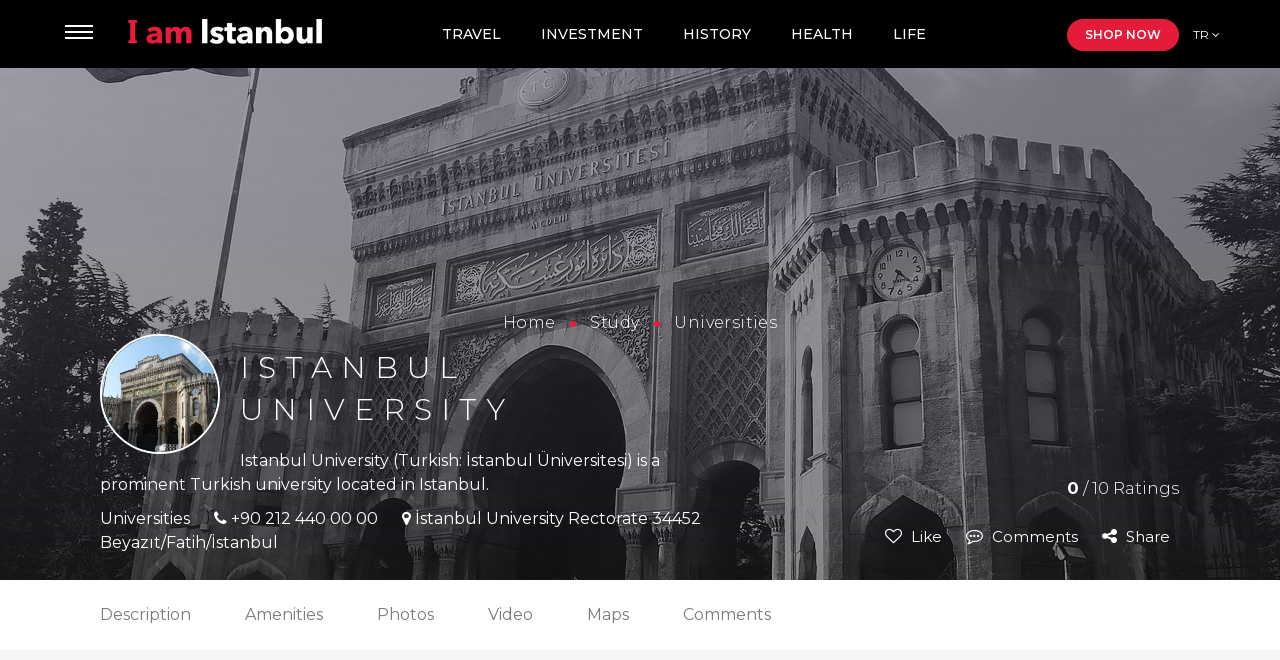

--- FILE ---
content_type: text/html; charset=UTF-8
request_url: https://www.iamistanbul.com/istanbul-university
body_size: 12793
content:
<!doctype html>
<html lang=”en”>
<head>
   
    <meta charset="UTF-8">
    
    <meta name="viewport" content="width=device-width, initial-scale=1.0, maximum-scale=1.0, user-scalable=no">
    <meta name="Author" content="Webimonline, info@webimonline.com"> 
    <meta name="publisher" content="Webimonline" />
    <link rel="canonical" href="https://www.iamistanbul.com/">
    <meta name="robots" content="index, follow">
    <meta name="twitter:card" content="İam İstanbul" />
    
    <meta name="twitter:title" content="Istanbul University" />
    
    <meta name="twitter:description" content="Istanbul University (Turkish: İstanbul Üniversitesi) is a prominent Turkish university located in Istanbul.
" />
    <meta property="og:title" content="Istanbul University">  
    
    <meta property="og:description" content="Istanbul University (Turkish: İstanbul Üniversitesi) is a prominent Turkish university located in Istanbul.
">  
    
    <meta property="og:url" content="https://www.iamistanbul.com/istanbul-university">  
    
    <meta property="og:image" content="https://www.iamistanbul.com/images/slider/istanbul-4.png"/>  
   
    <title>Istanbul University</title>
    <meta name="description" content="Istanbul University">
    <meta http-equiv="X-UA-Compatible" content="IE=Edge" />
   <link rel="icon" href="assets/img/favicon.png" type="image/png" />
    <link href="https://fonts.googleapis.com/css?family=Nunito:400,600,700&display=swap" rel="stylesheet">
 
   
     <link rel="stylesheet" href="https://cdnjs.cloudflare.com/ajax/libs/font-awesome/4.7.0/css/font-awesome.min.css">
     <link rel="stylesheet" type="text/css" href="https://cdn.jsdelivr.net/npm/daterangepicker/daterangepicker.css" />
    <link rel="stylesheet" href="https://www.iamistanbul.com/assets/styles/main.css?v=2">

<script async defer src="https://widget.getyourguide.com/dist/pa.umd.production.min.js" data-gyg-partner-id="Y9L7JCF"></script>
<script src="https://www.google.com/recaptcha/api.js?hl=tr"></script>
<!-- Global site tag (gtag.js) - Google Analytics -->
<script async src="https://www.googletagmanager.com/gtag/js?id=UA-170082642-1"></script>
<script>
  window.dataLayer = window.dataLayer || [];
  function gtag(){dataLayer.push(arguments);}
  gtag('js', new Date());

  gtag('config', 'UA-170082642-1');
</script>
   <!-- Google Tag Manager -->
<script>(function(w,d,s,l,i){w[l]=w[l]||[];w[l].push({'gtm.start':
new Date().getTime(),event:'gtm.js'});var f=d.getElementsByTagName(s)[0],
j=d.createElement(s),dl=l!='dataLayer'?'&l='+l:'';j.async=true;j.src=
'https://www.googletagmanager.com/gtm.js?id='+i+dl;f.parentNode.insertBefore(j,f);
})(window,document,'script','dataLayer','GTM-TQGL6D4');</script>
<!-- End Google Tag Manager -->
<meta name="google-adsense-account" content="ca-pub-8924736111871100">
</head>
<body>




    
<header>
    <div class="open-menu">
        <div class="close">
            <span></span>
        <span></span>
        <span></span>
        </div>
        
        <div class="box">
            <div class="left">
                <ul>
                   
                                      
                    <li class="opens">
                    	<a href="#">
							Visit                        </a>
                    </li>
                    
                                     
                    <li class="opens">
                    	<a href="#">
							Shopping                        </a>
                    </li>
                    
                                     
                    <li class="opens">
                    	<a href="#">
							Health                        </a>
                    </li>
                    
                                     
                    <li class="opens">
                    	<a href="#">
							Study                        </a>
                    </li>
                    
                                     
                    <li class="opens">
                    	<a href="#">
							Do Business                        </a>
                    </li>
                    
                                     
                    <li class="opens">
                    	<a href="#">
							Invest                        </a>
                    </li>
                    
                                     
                    <li class="opens">
                    	<a href="#">
							Helpful Services                        </a>
                    </li>
                    
                                     
                    <li class="opens">
                    	<a href="#">
							Top 10                        </a>
                    </li>
                    
                    
                   
                   <li>
                    	<a href="https://www.iamistanbul.com/blog">
							Blog
                        </a>
                    </li>
                    
                    <li>
                    	<a href="https://www.iamistanbul.com/shop-now">
							Shop Now
                        </a>
                    </li>
                    
                    <li>
                    	<a href="https://www.iamistanbul.com/hotels">
							Istanbul Hotels
                        </a>
                    </li> 
                  
                </ul>
            </div>
            <div class="right">
            
                        
              
       
         
       
       
            
                <div class="right-box">
                    <ul>
                       <li>
                       
                       <a href="https://www.iamistanbul.com/visit">
                       
                       		<span class="menuMainItem">Visit</span></a></li>
                       
                                               
                        <li>
                        	<a href="https://www.iamistanbul.com/historical-places?subcategory=47">
								Historical Places                           </a>
                        </li>
                                               
                        <li>
                        	<a href="https://www.iamistanbul.com/hotels?subcategory=51">
								Hotels                           </a>
                        </li>
                                               
                        <li>
                        	<a href="https://www.iamistanbul.com/restaurant-cafes?subcategory=52">
								Restaurant & Cafes                           </a>
                        </li>
                                               
                        <li>
                        	<a href="https://www.iamistanbul.com/entertainment?subcategory=50">
								Entertainment                           </a>
                        </li>
                                               
                        <li>
                        	<a href="https://www.iamistanbul.com/art-exhibitions?subcategory=49">
								Art & Exhibitions                           </a>
                        </li>
                                               
                        <li>
                        	<a href="https://www.iamistanbul.com/gastronomy?subcategory=48">
								Gastronomy                           </a>
                        </li>
                                               
                        <li>
                        	<a href="https://www.iamistanbul.com/nature-adventure?subcategory=53">
								Nature & Adventure                           </a>
                        </li>
                                                
                    </ul>
                </div>
                            
             
       
         
       
       
            
                <div class="right-box">
                    <ul>
                       <li>
                       
                       <a href="https://www.iamistanbul.com/shopping">
                       
                       		<span class="menuMainItem">Shopping</span></a></li>
                       
                                               
                        <li>
                        	<a href="https://www.iamistanbul.com/historical-bazaars?subcategory=54">
								Historical Bazaars                           </a>
                        </li>
                                               
                        <li>
                        	<a href="https://www.iamistanbul.com/district-bazaars?subcategory=55">
								District Bazaars                           </a>
                        </li>
                                               
                        <li>
                        	<a href="https://www.iamistanbul.com/antique-shopping?subcategory=56">
								Antique shopping                           </a>
                        </li>
                                               
                        <li>
                        	<a href="https://www.iamistanbul.com/luxury-shopping?subcategory=57">
								Luxury Shopping                           </a>
                        </li>
                                               
                        <li>
                        	<a href="https://www.iamistanbul.com/shopping-malls?subcategory=58">
								Shopping Malls                           </a>
                        </li>
                                               
                        <li>
                        	<a href="https://www.iamistanbul.com/outlets?subcategory=59">
								Outlets                           </a>
                        </li>
                                                
                    </ul>
                </div>
                            
             
       
         
       
       
            
                <div class="right-box">
                    <ul>
                       <li>
                       
                       <a href="https://www.iamistanbul.com/health">
                       
                       		<span class="menuMainItem">Health</span></a></li>
                       
                                               
                        <li>
                        	<a href="https://www.iamistanbul.com/eye-surgery?subcategory=61">
								Eye Surgery                           </a>
                        </li>
                                               
                        <li>
                        	<a href="https://www.iamistanbul.com/cosmetic-surgery?subcategory=62">
								Cosmetic Surgery                           </a>
                        </li>
                                               
                        <li>
                        	<a href="https://www.iamistanbul.com/dental-health?subcategory=63">
								Dental Health                           </a>
                        </li>
                                               
                        <li>
                        	<a href="https://www.iamistanbul.com/hair-transplant?subcategory=64">
								Hair Transplant                           </a>
                        </li>
                                               
                        <li>
                        	<a href="https://www.iamistanbul.com/weight-loss-center?subcategory=84">
								Weight Loss Center                           </a>
                        </li>
                                                
                    </ul>
                </div>
                            
             
       
         
       
       
            
                <div class="right-box">
                    <ul>
                       <li>
                       
                       <a href="https://www.iamistanbul.com/study">
                       
                       		<span class="menuMainItem">Study</span></a></li>
                       
                                               
                        <li>
                        	<a href="https://www.iamistanbul.com/universities?subcategory=66">
								Universities                           </a>
                        </li>
                                               
                        <li>
                        	<a href="https://www.iamistanbul.com/international-schools?subcategory=85">
								International Schools                           </a>
                        </li>
                                               
                        <li>
                        	<a href="https://www.iamistanbul.com/colleges-1?subcategory=68">
								Colleges                           </a>
                        </li>
                                                
                    </ul>
                </div>
                            
             
       
         
       
       
            
                <div class="right-box">
                    <ul>
                       <li>
                       
                       <a href="https://www.iamistanbul.com/do-business">
                       
                       		<span class="menuMainItem">Do Business</span></a></li>
                       
                                               
                        <li>
                        	<a href="https://www.iamistanbul.com/convention-fairs?subcategory=69">
								Convention & Fairs                           </a>
                        </li>
                                               
                        <li>
                        	<a href="https://www.iamistanbul.com/startups?subcategory=70">
								Startups                           </a>
                        </li>
                                               
                        <li>
                        	<a href="https://www.iamistanbul.com/co-working-spaces?subcategory=71">
								Co-working Spaces                           </a>
                        </li>
                                                
                    </ul>
                </div>
                            
             
       
         
       
       
            
                <div class="right-box">
                    <ul>
                       <li>
                       
                       <a href="https://www.iamistanbul.com/invest">
                       
                       		<span class="menuMainItem">Invest</span></a></li>
                       
                                               
                        <li>
                        	<a href="https://www.iamistanbul.com/property-investment?subcategory=73">
								Property Investment                           </a>
                        </li>
                                               
                        <li>
                        	<a href="https://www.iamistanbul.com/invest-startups?subcategory=74">
								Invest Startups                           </a>
                        </li>
                                                
                    </ul>
                </div>
                            
             
       
         
       
       
            
                <div class="right-box">
                    <ul>
                       <li>
                       
                       <a href="https://www.iamistanbul.com/helpful-services">
                       
                       		<span class="menuMainItem">Helpful Services</span></a></li>
                       
                                               
                        <li>
                        	<a href="https://www.iamistanbul.com/insurance-financial-services?subcategory=93">
								Insurance & Financial Services                           </a>
                        </li>
                                               
                        <li>
                        	<a href="https://www.iamistanbul.com/family-childcare?subcategory=92">
								Family & Childcare                           </a>
                        </li>
                                               
                        <li>
                        	<a href="https://www.iamistanbul.com/employment-coaching?subcategory=91">
								Employment & Coaching                           </a>
                        </li>
                                               
                        <li>
                        	<a href="https://www.iamistanbul.com/tax?subcategory=82">
								Tax                           </a>
                        </li>
                                               
                        <li>
                        	<a href="https://www.iamistanbul.com/house-cleaning-handyman?subcategory=89">
								House Cleaning & Handyman                           </a>
                        </li>
                                               
                        <li>
                        	<a href="https://www.iamistanbul.com/language-training?subcategory=88">
								Language & Training                           </a>
                        </li>
                                               
                        <li>
                        	<a href="https://www.iamistanbul.com/legal-immigration-consultancy?subcategory=87">
								Legal, Immigration & Consultancy                           </a>
                        </li>
                                               
                        <li>
                        	<a href="https://www.iamistanbul.com/hospital-and-emergency-services?subcategory=90">
								Hospital and Emergency Services                           </a>
                        </li>
                                               
                        <li>
                        	<a href="https://www.iamistanbul.com/transport-carriers-services?subcategory=86">
								Transport Carriers Services                           </a>
                        </li>
                                                
                    </ul>
                </div>
                            
             
       
         
       
       
            
                <div class="right-box">
                    <ul>
                       <li>
                       
                       <a href="https://www.iamistanbul.com/top-10">
                       
                       		<span class="menuMainItem">Top 10</span></a></li>
                       
                                               
                        <li>
                        	<a href="https://www.iamistanbul.com/best-of-restaurants?subcategory=46">
								Best of Restaurants                           </a>
                        </li>
                                               
                        <li>
                        	<a href="https://www.iamistanbul.com/best-of-hotels?subcategory=94">
								Best of Hotels                           </a>
                        </li>
                                               
                        <li>
                        	<a href="https://www.iamistanbul.com/best-of-coffee-shops?subcategory=95">
								Best of Coffee shops                           </a>
                        </li>
                                               
                        <li>
                        	<a href="https://www.iamistanbul.com/best-of-outlets?subcategory=96">
								Best of Outlets                           </a>
                        </li>
                                               
                        <li>
                        	<a href="https://www.iamistanbul.com/best-of-daily-tours?subcategory=97">
								Best of Daily Tours                           </a>
                        </li>
                                                
                    </ul>
                </div>
                            
                
              
              
                
            </div>
        </div>
    </div>
    <div class="logo">
        <a href="https://www.iamistanbul.com/">
             <img src="https://www.iamistanbul.com/assets/img/logo.png" height="25" alt="İam İstanbul Logo">
        </a>
    </div>
    <div class="menu-toggle">
        <span></span>
        <span></span>
        <span></span>
    </div>
    <div class="menu">
        <ul>
            
           
                              
                    <li class="none">
                    	<a href="#">
							Visit                       <i class="fa fa-angle-down" aria-hidden="true"></i>
                        </a>
                        
                        
                          
       
       
            
                 
                    <ul>
                       
                        <li>
                       
                       <a href="https://www.iamistanbul.com/visit">
                       
                       
                           <span class="menuMainItem"><i class="fa fa-circle-o" aria-hidden="true"></i> Visit</span></a></li>
                                               
                        <li class="none">
                        	<a href="https://www.iamistanbul.com/historical-places">
                       
								Historical Places                           </a>
                        </li>
                                               
                        <li class="none">
                        	<a href="https://www.iamistanbul.com/hotels">
                       
								Hotels                           </a>
                        </li>
                                               
                        <li class="none">
                        	<a href="https://www.iamistanbul.com/restaurant-cafes">
                       
								Restaurant & Cafes                           </a>
                        </li>
                                               
                        <li class="none">
                        	<a href="https://www.iamistanbul.com/entertainment">
                       
								Entertainment                           </a>
                        </li>
                                               
                        <li class="none">
                        	<a href="https://www.iamistanbul.com/art-exhibitions">
                       
								Art & Exhibitions                           </a>
                        </li>
                                               
                        <li class="none">
                        	<a href="https://www.iamistanbul.com/gastronomy">
                       
								Gastronomy                           </a>
                        </li>
                                               
                        <li class="none">
                        	<a href="https://www.iamistanbul.com/nature-adventure">
                       
								Nature & Adventure                           </a>
                        </li>
                                                
                    </ul>
                
                                      
                        
                        
                        
                        
                        
                    </li>
                    
                                     
                    <li class="none">
                    	<a href="#">
							Shopping                       <i class="fa fa-angle-down" aria-hidden="true"></i>
                        </a>
                        
                        
                          
       
       
            
                 
                    <ul>
                       
                        <li>
                       
                       <a href="https://www.iamistanbul.com/shopping">
                       
                       
                           <span class="menuMainItem"><i class="fa fa-circle-o" aria-hidden="true"></i> Shopping</span></a></li>
                                               
                        <li class="none">
                        	<a href="https://www.iamistanbul.com/historical-bazaars">
                       
								Historical Bazaars                           </a>
                        </li>
                                               
                        <li class="none">
                        	<a href="https://www.iamistanbul.com/district-bazaars">
                       
								District Bazaars                           </a>
                        </li>
                                               
                        <li class="none">
                        	<a href="https://www.iamistanbul.com/antique-shopping">
                       
								Antique shopping                           </a>
                        </li>
                                               
                        <li class="none">
                        	<a href="https://www.iamistanbul.com/luxury-shopping">
                       
								Luxury Shopping                           </a>
                        </li>
                                               
                        <li class="none">
                        	<a href="https://www.iamistanbul.com/shopping-malls">
                       
								Shopping Malls                           </a>
                        </li>
                                               
                        <li class="none">
                        	<a href="https://www.iamistanbul.com/outlets">
                       
								Outlets                           </a>
                        </li>
                                                
                    </ul>
                
                                      
                        
                        
                        
                        
                        
                    </li>
                    
                                     
                    <li class="none">
                    	<a href="#">
							Health                       <i class="fa fa-angle-down" aria-hidden="true"></i>
                        </a>
                        
                        
                          
       
       
            
                 
                    <ul>
                       
                        <li>
                       
                       <a href="https://www.iamistanbul.com/health">
                       
                       
                           <span class="menuMainItem"><i class="fa fa-circle-o" aria-hidden="true"></i> Health</span></a></li>
                                               
                        <li class="none">
                        	<a href="https://www.iamistanbul.com/eye-surgery">
                       
								Eye Surgery                           </a>
                        </li>
                                               
                        <li class="none">
                        	<a href="https://www.iamistanbul.com/cosmetic-surgery">
                       
								Cosmetic Surgery                           </a>
                        </li>
                                               
                        <li class="none">
                        	<a href="https://www.iamistanbul.com/dental-health">
                       
								Dental Health                           </a>
                        </li>
                                               
                        <li class="none">
                        	<a href="https://www.iamistanbul.com/hair-transplant">
                       
								Hair Transplant                           </a>
                        </li>
                                               
                        <li class="none">
                        	<a href="https://www.iamistanbul.com/weight-loss-center">
                       
								Weight Loss Center                           </a>
                        </li>
                                                
                    </ul>
                
                                      
                        
                        
                        
                        
                        
                    </li>
                    
                                     
                    <li class="none">
                    	<a href="#">
							Study                       <i class="fa fa-angle-down" aria-hidden="true"></i>
                        </a>
                        
                        
                          
       
       
            
                 
                    <ul>
                       
                        <li>
                       
                       <a href="https://www.iamistanbul.com/study">
                       
                       
                           <span class="menuMainItem"><i class="fa fa-circle-o" aria-hidden="true"></i> Study</span></a></li>
                                               
                        <li class="none">
                        	<a href="https://www.iamistanbul.com/universities">
                       
								Universities                           </a>
                        </li>
                                               
                        <li class="none">
                        	<a href="https://www.iamistanbul.com/international-schools">
                       
								International Schools                           </a>
                        </li>
                                               
                        <li class="none">
                        	<a href="https://www.iamistanbul.com/colleges-1">
                       
								Colleges                           </a>
                        </li>
                                                
                    </ul>
                
                                      
                        
                        
                        
                        
                        
                    </li>
                    
                                     
                    <li class="none">
                    	<a href="#">
							Do Business                       <i class="fa fa-angle-down" aria-hidden="true"></i>
                        </a>
                        
                        
                          
       
       
            
                 
                    <ul>
                       
                        <li>
                       
                       <a href="https://www.iamistanbul.com/do-business">
                       
                       
                           <span class="menuMainItem"><i class="fa fa-circle-o" aria-hidden="true"></i> Do Business</span></a></li>
                                               
                        <li class="none">
                        	<a href="https://www.iamistanbul.com/convention-fairs">
                       
								Convention & Fairs                           </a>
                        </li>
                                               
                        <li class="none">
                        	<a href="https://www.iamistanbul.com/startups">
                       
								Startups                           </a>
                        </li>
                                               
                        <li class="none">
                        	<a href="https://www.iamistanbul.com/co-working-spaces">
                       
								Co-working Spaces                           </a>
                        </li>
                                                
                    </ul>
                
                                      
                        
                        
                        
                        
                        
                    </li>
                    
                                     
                    <li class="none">
                    	<a href="#">
							Invest                       <i class="fa fa-angle-down" aria-hidden="true"></i>
                        </a>
                        
                        
                          
       
       
            
                 
                    <ul>
                       
                        <li>
                       
                       <a href="https://www.iamistanbul.com/invest">
                       
                       
                           <span class="menuMainItem"><i class="fa fa-circle-o" aria-hidden="true"></i> Invest</span></a></li>
                                               
                        <li class="none">
                        	<a href="https://www.iamistanbul.com/property-investment">
                       
								Property Investment                           </a>
                        </li>
                                               
                        <li class="none">
                        	<a href="https://www.iamistanbul.com/invest-startups">
                       
								Invest Startups                           </a>
                        </li>
                                                
                    </ul>
                
                                      
                        
                        
                        
                        
                        
                    </li>
                    
                                     
                    <li class="none">
                    	<a href="#">
							Helpful Services                       <i class="fa fa-angle-down" aria-hidden="true"></i>
                        </a>
                        
                        
                          
       
       
            
                 
                    <ul>
                       
                        <li>
                       
                       <a href="https://www.iamistanbul.com/helpful-services">
                       
                       
                           <span class="menuMainItem"><i class="fa fa-circle-o" aria-hidden="true"></i> Helpful Services</span></a></li>
                                               
                        <li class="none">
                        	<a href="https://www.iamistanbul.com/insurance-financial-services">
                       
								Insurance & Financial Services                           </a>
                        </li>
                                               
                        <li class="none">
                        	<a href="https://www.iamistanbul.com/family-childcare">
                       
								Family & Childcare                           </a>
                        </li>
                                               
                        <li class="none">
                        	<a href="https://www.iamistanbul.com/employment-coaching">
                       
								Employment & Coaching                           </a>
                        </li>
                                               
                        <li class="none">
                        	<a href="https://www.iamistanbul.com/tax">
                       
								Tax                           </a>
                        </li>
                                               
                        <li class="none">
                        	<a href="https://www.iamistanbul.com/house-cleaning-handyman">
                       
								House Cleaning & Handyman                           </a>
                        </li>
                                               
                        <li class="none">
                        	<a href="https://www.iamistanbul.com/language-training">
                       
								Language & Training                           </a>
                        </li>
                                               
                        <li class="none">
                        	<a href="https://www.iamistanbul.com/legal-immigration-consultancy">
                       
								Legal, Immigration & Consultancy                           </a>
                        </li>
                                               
                        <li class="none">
                        	<a href="https://www.iamistanbul.com/hospital-and-emergency-services">
                       
								Hospital and Emergency Services                           </a>
                        </li>
                                               
                        <li class="none">
                        	<a href="https://www.iamistanbul.com/transport-carriers-services">
                       
								Transport Carriers Services                           </a>
                        </li>
                                                
                    </ul>
                
                                      
                        
                        
                        
                        
                        
                    </li>
                    
                                     
                    <li class="none">
                    	<a href="#">
							Top 10                       <i class="fa fa-angle-down" aria-hidden="true"></i>
                        </a>
                        
                        
                          
       
       
            
                 
                    <ul>
                       
                        <li>
                       
                       <a href="https://www.iamistanbul.com/top-10">
                       
                       
                           <span class="menuMainItem"><i class="fa fa-circle-o" aria-hidden="true"></i> Top 10</span></a></li>
                                               
                        <li class="none">
                        	<a href="https://www.iamistanbul.com/best-of-restaurants">
                       
								Best of Restaurants                           </a>
                        </li>
                                               
                        <li class="none">
                        	<a href="https://www.iamistanbul.com/best-of-hotels">
                       
								Best of Hotels                           </a>
                        </li>
                                               
                        <li class="none">
                        	<a href="https://www.iamistanbul.com/best-of-coffee-shops">
                       
								Best of Coffee shops                           </a>
                        </li>
                                               
                        <li class="none">
                        	<a href="https://www.iamistanbul.com/best-of-outlets">
                       
								Best of Outlets                           </a>
                        </li>
                                               
                        <li class="none">
                        	<a href="https://www.iamistanbul.com/best-of-daily-tours">
                       
								Best of Daily Tours                           </a>
                        </li>
                                                
                    </ul>
                
                                      
                        
                        
                        
                        
                        
                    </li>
                    
                    
                  
                  
                    <li class="visible">
            <a href="https://www.iamistanbul.com/travel-blog">TRAVEL</a>
        </li>
                 <li class="visible">
            <a href="https://www.iamistanbul.com/investment">INVESTMENT</a>
        </li>
                 <li class="visible">
            <a href="https://www.iamistanbul.com/history">HISTORY</a>
        </li>
                 <li class="visible">
            <a href="https://www.iamistanbul.com/health-blog">HEALTH</a>
        </li>
                 <li class="visible">
            <a href="https://www.iamistanbul.com/life">LIFE</a>
        </li>
                    
             
        <li class="none">
            <a href="#"><i class="fa fa-angle-down" aria-hidden="true"></i>Blog</a>
            <ul>
             
                <li><a href="https://www.iamistanbul.com/history">History </a></li>
               <li><a href="https://www.iamistanbul.com/travel-blog">Travel </a></li>
               <li><a href="https://www.iamistanbul.com/investment">Investment</a></li>
               <li><a href="https://www.iamistanbul.com/health-blog">Health</a></li>
               <li><a href="https://www.iamistanbul.com/life">Life</a></li>
            </ul>
        </li>
      
         
           <li class="none"><a class="shop" href="https://www.iamistanbul.com/shop-now">SHOP NOW</a></li>
           <li class="none"><a href="#about-tr" class="open-popup-link language">TR </a></li>
            
        </ul>
    </div>
    <div class="right">
        <a class="shop" href="https://www.iamistanbul.com/shop-now">SHOP NOW</a>
        <a href="#about-tr" class="open-popup-link language">TR <i class="fa fa-angle-down" aria-hidden="true"></i></a>
    </div>
</header>    

    <main>
    <div class="back-to">
        <a href="#"><i class="fa fa-long-arrow-up" aria-hidden="true"></i></a>
    </div>
	<main>
        <section class="page-cover blog-cover">

          <div class="inner">
        <div class="breadcrumb detail-bread">
            <a href="https://www.iamistanbul.com/">Home</a>
            <a href="https://www.iamistanbul.com/study">Study</a>
            <a href="https://www.iamistanbul.com/universities">Universities</a>
        </div>
    </div>

            <img src="https://www.iamistanbul.com/images/yer/63349_1280px-Istanbul_University_-_Main_gate.jpg" alt="">
            <div class="inner blog-inner">
                <div class="inner-left">

                    <img src="https://www.iamistanbul.com/images/yer/45496_1280px-Istanbul_University_-_Main_gate.jpg" alt="">
                    <h1>Istanbul University</h1>
                    <p>Istanbul University (Turkish: İstanbul Üniversitesi) is a prominent Turkish university located in Istanbul.
</p>
                    <a href="https://www.iamistanbul.com/universities">Universities</a>
                    <a href="tel: +90 212 440 00 00"><i class="fa fa-phone" aria-hidden="true"></i>  +90 212 440 00 00</a>
                    <a  href="https://goo.gl/maps/jq7odopjKiNyw2Uk7" target="_blank"  ><i class="fa fa-map-marker" aria-hidden="true"></i> İstanbul University Rectorate 34452 Beyazıt/Fatih/İstanbul</a>
                </div>
                <div class="inner-right">
                    <h5><b>0</b> / 10 Ratings</h5>
                    <!--<div class="like-box">
                   
                    	<span>☆</span><span>☆</span><span>☆</span><span>☆</span><span>☆</span>
                    </div>-->
                    <div class="inn-right">
                    	<a class="lk" style="cursor:pointer"><i class="fa fa-heart-o" aria-hidden="true"></i> Like</a>
                    <a href="#comments"><i class="fa fa-commenting-o" aria-hidden="true"></i> Comments</a>
                    <a href="#" class="icon-share popup" ><i class="fa fa-share-alt" aria-hidden="true"></i> <span class="share">Share</span></a>
                     
                    </div>
                  
                    
    
       <fieldset class="rating"> 
   
       	<input type="radio" id="rating5" name="rating" onClick="yerRating(62,5)" value="5" />
    	<label class="full" for="rating5" title="5"></label>
        	<input type="radio" id="rating4" name="rating" onClick="yerRating(62,4)" value="4" />
    	<label class="full" for="rating4" title="4"></label>
        	<input type="radio" id="rating3" name="rating" onClick="yerRating(62,3)" value="3" />
    	<label class="full" for="rating3" title="3"></label>
        	<input type="radio" id="rating2" name="rating" onClick="yerRating(62,2)" value="2" />
    	<label class="full" for="rating2" title="2"></label>
        	<input type="radio" id="rating1" name="rating" onClick="yerRating(62,1)" value="1" />
    	<label class="full" for="rating1" title="1"></label>
        
</fieldset>
                   
                </div>
            </div>

        </section>
        <div class="blog-nav" id="bg-nav">
            <div class="container">
                <ul>
                    <li><a href="#description">Description</a></li>
                    <li><a href="#amenities">Amenities</a></li>
                    <li><a href="#photos">Photos</a></li>
                    <li><a href="#video">Video</a></li>
                    <li><a href="#maps">Maps</a></li>
                                        <li><a href="#comments">Comments</a></li>

                </ul>
            </div>
        </div>
        <section class="blog-detail">
            <div class="container">
                <div class="block">
                   <div class="main-center">
                   <div class="row">
                   	<div class="col-lg-8">
                   		<div class="left">
                       	<div class="box">
                            <div class="content" id="description">
                                <h2>Description</h2>
                                <p><span style="font-family: Arial;">Istanbul University (Turkish: İstanbul Üniversitesi) is a prominent Turkish university located in Istanbul.</span><br><span style="font-family: Arial;"><br><span style="font-family: Arial;">The main campus is adjacent to Beyazıt Square in Fatih, the capital district of the province, on the European side of the city. 
Some pre-1923/1930 western sources refer to it as the University of Constantinople, after the previous name of the city.

Istanbul University is associated with 2 Nobel laureates, Aziz Sancar (in Chemistry) and Orhan Pamuk (in Literature)

History
It was founded as an institution of higher education named the Darülfünun (دار الفنون) (House of Multiple Sciences) on 23 July 1846; but the Medrese (Islamic theological school) which was founded immediately after Mehmed II conquered Constantinople (Istanbul) in 1453 is regarded as the precursor to the Darülfünûn which evolved into Istanbul University in 1933.
Education in a number of sciences and fields (such as medicine, mathematics, astronomy, cartography, geography, history, philosophy, religion, literature, philology, law, etc.) became available, and, until the 19th century, they were instrumental in educating the ruling cadres of the Ottoman society. However, when the medreses were no longer able to meet the needs of the modern world, a restructuring process began, and as a result, the institutions of higher education called Darülfünûn, the core of Istanbul University, was established.

An institution of higher education named the Darülfünûn-u Osmanî (دار الفنون عثماني) (Ottoman House of Sciences) was created in 1863, but suppressed in 1871.[4] Its first rector was Hasan Tahsini, regarded as one of the most important Ottoman scholars of the 19th century. In 1874 the Imperial University (Darülfünûn-u Sultanî) (دار الفنون سلطاني) started classes in law in French, but was closed in 1881.

The Imperial University, now known as Darülfünûn-u Şahâne (دار الفنون شهانه) was refounded in 1900, with the departments of theology, arts, mathematics, science and philology. In 1924, the faculties of law, medicine, arts and sciences were established in Istanbul University (İstanbul Darülfünûnu), as the university was now called.[4] Islamic theology was added in 1925, but in 1933 the university was reorganized without the latter.


Main entrance gate of Istanbul University on Beyazıt Square, which was known as Forum Tauri (later Forum of Theodosius) in the late Roman period. Beyazıt Tower, located within the campus, is seen in the background, to the right of the flagpole.</span></span><p><a href="https://www.istanbul.edu.tr/en/content/university/location" target="_blank"><span style="font-family: Arial;">Click For Campuses</span></a><br></p></p>
                            </div>
                        </div>
                        <div class="box">
                                                  </div>
                        <div class="box">
                            <div class="blog-slider" id="photos">
                                <h2>Photos</h2>
                                <div class="swiper-container gallery-top">
                                    <div class="swiper-wrapper">
                                      

                                                                  <div class="swiper-slide"> 
                            
                            
                            <img src="https://www.iamistanbul.com/images/yer/61863_tree-3302452_640.jpg">
                            
                            
                             </div>
                                                        <div class="swiper-slide"> 
                            
                            
                            <img src="https://www.iamistanbul.com/images/yer/14984_Istanbul_university_entrance.jpg">
                            
                            
                             </div>
                                                                    
                                    </div>
                                    <div class="swiper-button">
                                        <div class="left"><i class="fa fa-arrow-left" aria-hidden="true"></i></div>
                                        <div class="right"><i class="fa fa-arrow-right" aria-hidden="true"></i></div>
                                    </div>

                                </div>

                                <div class="swiper-container gallery-thumbs">
                                    <div class="swiper-wrapper">
                                                                               <div class="swiper-slide"><img src="https://www.iamistanbul.com/images/yer/88951_tree-3302452_640.jpg" alt=""></div>
                                                                                <div class="swiper-slide"><img src="https://www.iamistanbul.com/images/yer/46797_Istanbul_university_entrance.jpg" alt=""></div>
                                        
                                    </div>
                                </div>
                            </div>
                        </div>

                       
                          <div class="box">
                            <div class="blog-video" id="video">
                                <h2>Video</h2>
                                <iframe width=100% height="719" src="https://www.youtube.com/embed/TYSlJg29bI4" frameborder="0" allow="accelerometer; autoplay; encrypted-media; gyroscope; picture-in-picture" allowfullscreen></iframe>                            </div>
                        </div>
<div class="box">
                            
                        </div>
                         <div class="box">
                            <div class="tag">
                                <h2>Tags</h2>
                                
                                                                <a href="https://www.iamistanbul.com/search?keywords=Universities">Universities</a>
                                                                <a href="https://www.iamistanbul.com/search?keywords=Study">Study</a>
                                                            </div>
                        </div>
                         <div class="box">
                            <div class="maps" id="maps">
                                <h2>Maps</h2>
                      <div id="googleMap2"><iframe src="https://www.google.com/maps/embed?pb=!1m14!1m8!1m3!1d12042.312948500856!2d28.961838!3d41.0126037!3m2!1i1024!2i768!4f13.1!3m3!1m2!1s0x0%3A0x4f51928bdbcd627a!2s%C4%B0stanbul%20%C3%9Cniversitesi!5e0!3m2!1str!2str!4v1596979097628!5m2!1str!2str" width=100% height=100% frameborder="0" style="border:0;" allowfullscreen="" aria-hidden="false" tabindex="0"></iframe></div>
                                
                            </div>
                        </div>
                     
                     
                                             <div class="box">
                            <div class="blog-message" id="comments">
                                <div class="card">
                                    <h2>Comments</h2>
                                     

                                </div>
                                <div class="comment">
                                    <form action="" method="post" autocomplete="off">
                                        <input type="text" name="AdiSoyadi" required placeholder="Full Name">
                                        <input type="email" name="Email" required placeholder="Your Mail">
                                        <textarea name="Mesaj" cols="30" required rows="10" placeholder="Your Message"></textarea>
                                        
                                        <div class="row mt-2">
                                            <div class="col">
                                                <div class="g-recaptcha" data-sitekey="6LcDGFUaAAAAACdhL-ywnuLhSC_p0d1TDL4mUabt"></div>
                                            </div>
                                        </div>
                                        <div class="file-box hidden">
                                            <input type="file">
                                            <div class="file-hover">
                                                <span>Drop images to Upload <br>or<br> <b><i class="fa fa-caret-square-o-up" aria-hidden="true"></i> <br>Gallery Images</b></span>

                                            </div>
                                        </div>
                                        <div style="margin: 30px 0;">
                                        <input type="checkbox" checked> Save my name, email, and website in this browser for the next time I comment.
                                          
                                        </div>
                                        <input type="hidden" name="ID" value="62" />
                          <input type="hidden" name="islem" value="yerYorumEkle" />
                                        <input type="submit" value="SEND">
                                    </form>
                                </div>
                            </div>

                        </div>
                       </div>
                   	</div>
                   	<div class="col-lg-4">
                   		  
                       <div class="right">
                       	 <div class="box">
 
                            <div class="table-box">
                               <h2>Business Hours</h2>
                                <table>
                                    <thead>
                                        <tr>
                                            <th colspan="2"><span>Today</span>
                                                <font><b style="color: #5cb85c;"></b>
                                                    </font>
                                            </th>
                                        </tr>
                                    </thead>
                                    <tbody>
                                      
                                         <tr>
                                            <td></td>
                                            <td></td>
                                        </tr>
                                        
                                                                            </tbody>
                                </table>
                            </div>

                        </div>
                        <div class="box">
                            <div class="blog-map">
                                <h2>Business Info <span>
                                  <a href="https://goo.gl/maps/jq7odopjKiNyw2Uk7" target="_blank"  style="color: #1D1D22;">                                  <i class="fa fa-hand-o-right" aria-hidden="true"></i> Get Directions</span>
                                </a>                                 </h2>
                      <div id="googleMap"><iframe src="https://www.google.com/maps/embed?pb=!1m14!1m8!1m3!1d12042.312948500856!2d28.961838!3d41.0126037!3m2!1i1024!2i768!4f13.1!3m3!1m2!1s0x0%3A0x4f51928bdbcd627a!2s%C4%B0stanbul%20%C3%9Cniversitesi!5e0!3m2!1str!2str!4v1596979097628!5m2!1str!2str" width=100% height=100% frameborder="0" style="border:0;" allowfullscreen="" aria-hidden="false" tabindex="0"></iframe></div>
                                
                                <div class="contact-link">
                                    <a href="https://goo.gl/maps/jq7odopjKiNyw2Uk7" target="_blank"><i class="fa fa-map-marker" aria-hidden="true"></i> İstanbul University Rectorate 34452 Beyazıt/Fatih/İstanbul</a>
                                    <a href="tel: +90 212 440 00 00"><i class="fa fa-phone" aria-hidden="true"></i>  +90 212 440 00 00</a>
                                    <a href="mailto:iubilgi@istanbul.edu.tr"><i class="fa fa-envelope-o" aria-hidden="true"></i> iubilgi@istanbul.edu.tr</a>
                                    <a href="https://www.istanbul.edu.tr/en/" target="_blank"><i class="fa fa-hand-o-up" aria-hidden="true"></i> https://www.istanbul.edu.tr/en/</a>
                                </div>
                            </div>
                        </div>
                        <div class="box">
                            <div class="price">
                                <h2>Price Range</h2>
                                <p>
                                    <font>Price Range</font>                                 </p>
                            </div>
                        </div>

                     
                       <div class="box">
                            <div class="statistic">
                                <h2>Statistic</h2>
                                <ul>
                                    <li><i class="fa fa-eye" aria-hidden="true"></i> 6011 Views</li>
                                    <li><i class="fa fa-heart-o" aria-hidden="true"></i> 
                                      <span id="spanLikes"> Likes</span>
                                    </li>
                                    <li><i class="fa fa-star-o" aria-hidden="true"></i> 0 Ratings</li>
                                    <li class="hidden"><i class="fa fa-calendar-o" aria-hidden="true"></i> April 17, 2019</li>
                                </ul>
                            </div>
                        </div>
                        <div class="box">
                            <div class="browse">
                                <h2>Browse Nearby</h2>
                                <ul>
<li><a href="https://www.iamistanbul.com/historical-places?ilce=20&subcategory=56">
        <span style="background: #82B440;"><img src="assets/img/museum-white.svg" alt=""> </span>Art & History
    </a></li>
<li><a href="https://www.iamistanbul.com/entertainment?ilce=20&subcategory=47">
        <span style="background: #212121;"><img src="assets/img/drama.svg" alt=""> </span>Entertainment
    </a></li>
    
<li><a href="https://www.iamistanbul.com/hotels?ilce=20&subcategory=51">
        <span style="background: #A1DC34;"><img src="assets/img/bed-white.svg" alt=""> </span>Hotel
    </a></li>
<li><a href="https://www.iamistanbul.com/restaurant-cafes?ilce=20&subcategory=52">
        <span style="background: #D277D3;"><img src="assets/img/food.svg" alt=""> </span>Restaurant
    </a>
    </li>
										
                                </ul>
                            </div>
                        </div>
                        <div class="box">
                            <div class="send-msg hidden">
                                <h3>Send private message</h3>
                                <a href="#">Login to send a private message</a>
                            </div>
                        </div>
                        <div class="box">
                            <div class="rating">
                                <h2>Rating Average</h2>
                                <h4>0.00<span><b>/10</b> <br> Average</span></h4>
                                <div class="list hidden">
                                    <ul>
                                        <li><span>Quality <br></span>9.33</li>
                                        <li><span>Location <br></span>9.33</li>
                                        <li><span>Space <br></span>9.33</li>
                                        <li><span>Service <br></span>9.33</li>
                                        <li><span>Price <br></span>9.33</li>
                                    </ul>
                                </div>
                            </div>
                        </div>
                        <div class="box">
                            <div class="claim">
                                <p><a href="https://www.iamistanbul.com/contact">Claim your free business</a> page to have your changes published immediately. Claim this business</p>
                            </div>
                        </div>
                       </div>
                        
                   	</div>
                   </div>
                   	
                       
                     

                       
                   </div>

                   
                   
                   
                   
                    
                   
                    

                </div>
            </div>
<div style="clear:both"></div>


 <section class="business-istanbul red-section location-section">
          <div class="container">
              <div class="title button-white text-center">
                  <h4>Universities</h4>
                  <p>Checkout Latest News And Articles From Our Blog</p>
                  <div class="swiper-buttons">
                      <span class="prev">
                          <i class="icon-arrow-left"></i>
                      </span>
                      <span class="next">
                          <i class="icon-arrow-right"></i>
                      </span>
                  </div>
              </div>
              <div class="swiper-container">
                  <div class="swiper-wrapper">
                      
                       
                      <div class="swiper-slide">
                          <a href="https://www.iamistanbul.com/cosmetic-surgery-in-istanbul">
                              <span class="image">
                                 
                                  <img src="https://www.iamistanbul.com/images/blog/20210329174751_8376.jpg" alt="Blog Photo">
                                  <span class="activities"><!--Study-->Blog</span>
                                  <span class="view">
                            <i class="fa fa-eye" aria-hidden="true"></i>
                            1979 Viewer
                        </span>
                             <span class="view" style="margin-left:100px">
                             <i class="icon-thumbs-up-alt"></i>
                            1 Likes
                        </span>
                              </span>
                              
                              
                              
                              <span class="text">
                                    <span class="name">Cosmetic surgery in Istanbul</span>
                                    <p>During the last ten years, Turkey has managed to become a strong competitor and one of the leading countries in the field of plastic surgery.</p>
                                            <span class="category">DETAILS</span>
                                        </span>
                              
                              
                              
                          </a>
                      </div>
                      
                       
                      <div class="swiper-slide">
                          <a href="https://www.iamistanbul.com/healthcare-services-offered-by-turkey">
                              <span class="image">
                                 
                                  <img src="https://www.iamistanbul.com/images/blog/78239_Plastic Surgery.jpg" alt="Blog Photo">
                                  <span class="activities"><!--Study-->Blog</span>
                                  <span class="view">
                            <i class="fa fa-eye" aria-hidden="true"></i>
                            2906 Viewer
                        </span>
                             <span class="view" style="margin-left:100px">
                             <i class="icon-thumbs-up-alt"></i>
                            2 Likes
                        </span>
                              </span>
                              
                              
                              
                              <span class="text">
                                    <span class="name">Healthcare Services Offered By Turkey</span>
                                    <p>Turkey offers medical treatment services for various eye diseases, Orthopaedic Surgery, Internal Medicine, ear, nose and throat, gynecology, Surgery</p>
                                            <span class="category">DETAILS</span>
                                        </span>
                              
                              
                              
                          </a>
                      </div>
                      
                       
                      <div class="swiper-slide">
                          <a href="https://www.iamistanbul.com/plastic-surgery-procedures-in-istanbul">
                              <span class="image">
                                 
                                  <img src="https://www.iamistanbul.com/images/blog/20211019202802_16171.png" alt="Blog Photo">
                                  <span class="activities"><!--Study-->Blog</span>
                                  <span class="view">
                            <i class="fa fa-eye" aria-hidden="true"></i>
                            780 Viewer
                        </span>
                             <span class="view" style="margin-left:100px">
                             <i class="icon-thumbs-up-alt"></i>
                            0 Likes
                        </span>
                              </span>
                              
                              
                              
                              <span class="text">
                                    <span class="name">Plastic Surgery Procedures in Istanbul</span>
                                    <p>Since a few years, cosmetic, aesthetic, and plastic surgery has been one of the most popular treatments all over the globe.</p>
                                            <span class="category">DETAILS</span>
                                        </span>
                              
                              
                              
                          </a>
                      </div>
                      
                       
                      <div class="swiper-slide">
                          <a href="https://www.iamistanbul.com/why-having-breast-surgery-in-istanbul">
                              <span class="image">
                                 
                                  <img src="https://www.iamistanbul.com/images/blog/20211014212758_39962.png" alt="Blog Photo">
                                  <span class="activities"><!--Study-->Blog</span>
                                  <span class="view">
                            <i class="fa fa-eye" aria-hidden="true"></i>
                            758 Viewer
                        </span>
                             <span class="view" style="margin-left:100px">
                             <i class="icon-thumbs-up-alt"></i>
                            0 Likes
                        </span>
                              </span>
                              
                              
                              
                              <span class="text">
                                    <span class="name">Why Having Breast Surgery in Istanbul?</span>
                                    <p>Breast cosmetic surgery in Istanbul, such as augmentation, lift, or reduction, has been one of the most popular procedures across the globe</p>
                                            <span class="category">DETAILS</span>
                                        </span>
                              
                              
                              
                          </a>
                      </div>
                      
                       
                      <div class="swiper-slide">
                          <a href="https://www.iamistanbul.com/having-rhinoplasty-surgery-in-istanbul">
                              <span class="image">
                                 
                                  <img src="https://www.iamistanbul.com/images/blog/20210930223704_52794.png" alt="Blog Photo">
                                  <span class="activities"><!--Study-->Blog</span>
                                  <span class="view">
                            <i class="fa fa-eye" aria-hidden="true"></i>
                            735 Viewer
                        </span>
                             <span class="view" style="margin-left:100px">
                             <i class="icon-thumbs-up-alt"></i>
                            0 Likes
                        </span>
                              </span>
                              
                              
                              
                              <span class="text">
                                    <span class="name">Having Rhinoplasty Surgery in Istanbul</span>
                                    <p>Turkey (particularly Istanbul) is one of the world's top medical tourism destinations. </p>
                                            <span class="category">DETAILS</span>
                                        </span>
                              
                              
                              
                          </a>
                      </div>
                      
                       
                      <div class="swiper-slide">
                          <a href="https://www.iamistanbul.com/iamistanbul-why-istanbul-is-the-best-place-to-get-fertility-treatment">
                              <span class="image">
                                 
                                  <img src="https://www.iamistanbul.com/images/blog/20210618092520_65757.png" alt="Blog Photo">
                                  <span class="activities"><!--Study-->Blog</span>
                                  <span class="view">
                            <i class="fa fa-eye" aria-hidden="true"></i>
                            1298 Viewer
                        </span>
                             <span class="view" style="margin-left:100px">
                             <i class="icon-thumbs-up-alt"></i>
                            0 Likes
                        </span>
                              </span>
                              
                              
                              
                              <span class="text">
                                    <span class="name">Why Istanbul Is the Best Place to Get Fertility Treatment? </span>
                                    <p>In light of the high expenses of care for infertility treatments in Europe and North America, IVF searches in Turkey are cost-effective!</p>
                                            <span class="category">DETAILS</span>
                                        </span>
                              
                              
                              
                          </a>
                      </div>
                      
                       
                      <div class="swiper-slide">
                          <a href="https://www.iamistanbul.com/what-are-the-best-hospitals-in-istanbul">
                              <span class="image">
                                 
                                  <img src="https://www.iamistanbul.com/images/blog/20210930230513_5058.png" alt="Blog Photo">
                                  <span class="activities"><!--Study-->Blog</span>
                                  <span class="view">
                            <i class="fa fa-eye" aria-hidden="true"></i>
                            1203 Viewer
                        </span>
                             <span class="view" style="margin-left:100px">
                             <i class="icon-thumbs-up-alt"></i>
                            0 Likes
                        </span>
                              </span>
                              
                              
                              
                              <span class="text">
                                    <span class="name">What Are The Best Hospitals in Istanbul?</span>
                                    <p>Istanbul is on the list of the best cities in the world in terms of healthcare quality</p>
                                            <span class="category">DETAILS</span>
                                        </span>
                              
                              
                              
                          </a>
                      </div>
                      
                       
                      <div class="swiper-slide">
                          <a href="https://www.iamistanbul.com/europe-s-foremost-city-in-aesthetic-centers">
                              <span class="image">
                                 
                                  <img src="https://www.iamistanbul.com/images/blog/20211227175344_62076.png" alt="Blog Photo">
                                  <span class="activities"><!--Study-->Blog</span>
                                  <span class="view">
                            <i class="fa fa-eye" aria-hidden="true"></i>
                            1782 Viewer
                        </span>
                             <span class="view" style="margin-left:100px">
                             <i class="icon-thumbs-up-alt"></i>
                            6 Likes
                        </span>
                              </span>
                              
                              
                              
                              <span class="text">
                                    <span class="name">Europe's Foremost City In Aesthetic Centers </span>
                                    <p>There are literally hundreds of thousands of people who travel to Istanbul for a variety of plastic surgery every year. </p>
                                            <span class="category">DETAILS</span>
                                        </span>
                              
                              
                              
                          </a>
                      </div>
                      
                       
                      <div class="swiper-slide">
                          <a href="https://www.iamistanbul.com/iamistanbul-travel-istanbul-for-medical-reasons">
                              <span class="image">
                                 
                                  <img src="https://www.iamistanbul.com/images/blog/20210425110910_13146.png" alt="Blog Photo">
                                  <span class="activities"><!--Study-->Blog</span>
                                  <span class="view">
                            <i class="fa fa-eye" aria-hidden="true"></i>
                            1286 Viewer
                        </span>
                             <span class="view" style="margin-left:100px">
                             <i class="icon-thumbs-up-alt"></i>
                            0 Likes
                        </span>
                              </span>
                              
                              
                              
                              <span class="text">
                                    <span class="name">Travel Istanbul For Medical Reasons</span>
                                    <p>In the last ten years, the global number of medical visitors in Istanbul has surpassed 10 million, with an annual revenue of $100 billion.</p>
                                            <span class="category">DETAILS</span>
                                        </span>
                              
                              
                              
                          </a>
                      </div>
                      
                       
                      <div class="swiper-slide">
                          <a href="https://www.iamistanbul.com/aesthetic-surgeries-in-istanbul">
                              <span class="image">
                                 
                                  <img src="https://www.iamistanbul.com/images/blog/20211102233853_94295.png" alt="Blog Photo">
                                  <span class="activities"><!--Study-->Blog</span>
                                  <span class="view">
                            <i class="fa fa-eye" aria-hidden="true"></i>
                            883 Viewer
                        </span>
                             <span class="view" style="margin-left:100px">
                             <i class="icon-thumbs-up-alt"></i>
                            0 Likes
                        </span>
                              </span>
                              
                              
                              
                              <span class="text">
                                    <span class="name">Aesthetic Surgeries in Istanbul</span>
                                    <p>urkey's medical tourism industry was predicted to be worth £1.8 billion in 2018. </p>
                                            <span class="category">DETAILS</span>
                                        </span>
                              
                              
                              
                          </a>
                      </div>
                      
                       
                      <div class="swiper-slide">
                          <a href="https://www.iamistanbul.com/tips-for-rhinoplasty-surgery-in-istanbul">
                              <span class="image">
                                 
                                  <img src="https://www.iamistanbul.com/images/blog/20211014211755_44839.png" alt="Blog Photo">
                                  <span class="activities"><!--Study-->Blog</span>
                                  <span class="view">
                            <i class="fa fa-eye" aria-hidden="true"></i>
                            754 Viewer
                        </span>
                             <span class="view" style="margin-left:100px">
                             <i class="icon-thumbs-up-alt"></i>
                            0 Likes
                        </span>
                              </span>
                              
                              
                              
                              <span class="text">
                                    <span class="name">Tips For Rhinoplasty Surgery in Istanbul</span>
                                    <p>Getting a rhinoplasty is one of the most common cosmetic procedures and treatments in the world.</p>
                                            <span class="category">DETAILS</span>
                                        </span>
                              
                              
                              
                          </a>
                      </div>
                      
                       
                      <div class="swiper-slide">
                          <a href="https://www.iamistanbul.com/best-esthetic-clinics-in-istanbul">
                              <span class="image">
                                 
                                  <img src="https://www.iamistanbul.com/images/blog/20211014212541_16885.png" alt="Blog Photo">
                                  <span class="activities"><!--Study-->Blog</span>
                                  <span class="view">
                            <i class="fa fa-eye" aria-hidden="true"></i>
                            769 Viewer
                        </span>
                             <span class="view" style="margin-left:100px">
                             <i class="icon-thumbs-up-alt"></i>
                            0 Likes
                        </span>
                              </span>
                              
                              
                              
                              <span class="text">
                                    <span class="name">Best Esthetic Clinics in Istanbul</span>
                                    <p>Since a few years, cosmetic, aesthetic, and plastic surgery has been one of the most popular treatments all over the globe. </p>
                                            <span class="category">DETAILS</span>
                                        </span>
                              
                              
                              
                          </a>
                      </div>
                      
                      
                      
                      
                  </div>
              </div>
          </div>
      </section>
      
                    </section>
    </main>

   
    <script>
    
 /*   var galleryThumbs = new Swiper('.gallery-thumbs', {
        spaceBetween: 10,
        slidesPerView: 6,
        freeMode: true,
        watchSlidesVisibility: true,
        watchSlidesProgress: true,
    });
    var galleryTop = new Swiper('.gallery-top', {
        spaceBetween: 10,
        loop: true,
        autoplay: {
            delay: 3000,
            disableOnInteraction: false,
        },
        navigation: {
            nextEl: '.swiper-button .right',
            prevEl: '.swiper-button .left',
        },
        thumbs: {
            swiper: galleryThumbs
        }
    });*/
		
	
    $(document).ready(function() {
        $(".blog-nav ul li a").click(function(event) {
            event.preventDefault();
            $("html, body").animate({
                scrollTop: $($(this).attr("href")).offset().top
            }, 500);
        });
    });

    var btn = $('.back-to');
    $(window).scroll(function() {
        if ($(window).scrollTop() > 300) {
            btn.addClass('tp');
        } else {
            btn.removeClass('tp');
        }
    });

    btn.on('click', function(e) {
        e.preventDefault();
        $('html, body').animate({
            scrollTop: 0
        }, '300');
    });
function yerLike(ID){
        $("#spanLikes").load("https://www.iamistanbul.com/pages/ajaxYerLike.php?ID="+ID, function(){
          swal({
                    title: "Thanks for you like!",
                    icon: "success",
                    button: "Close",
                });
        });
    }
	
function yerRating(ID,Oy){
       
		$.ajax({
			url:"https://www.iamistanbul.com/pages/ajaxYerOyla.php",
			type:"POST",
			data:{
				ID:ID,
				OySayisi:Oy
			},
			success: function(cevap){
				if(cevap == "oylandi"){
						swal({
							title: "Thanks for you rated!",
							icon: "success",
							button: "Close",
                		});
				}else{
					
					swal({
							title: "You have already rated!",
							icon: "info",
							button: "Close",
                		});
				}
			}
		});
    } 	 
</script>


    <style type="text/css">
      #googleMap iframe {
        max-height: 250px;
      }
      #googleMap2 iframe {
        max-height: 350px;
      }
    </style>



    
	</main>
    <div class="main-footer">
        <footer>
        <div class="container">
            <div class="ft-left">
                <div class="ft-menu">
                <ul>
                   <h3>Iam Istanbul</h3>
                   
                   		<li>
                            <a href="https://www.iamistanbul.com/visit">Visit</a>
                        </li>
                        <li>
                            <a href="https://www.iamistanbul.com/blog">Blog</a>
                        </li>
                        <li>
                            <a href="https://www.iamistanbul.com/shop-now">Shop</a>
                        </li>
                        <li>
                            <a href="https://www.iamistanbul.com/about-us">About Us</a>
                        </li>
                        <li>
                            <a href="https://www.iamistanbul.com/contact">Contact</a>
                        </li>
                </ul>
            </div>

            <ul class="social">
               <li class="social-title">FOLLOW US</li>
                <li>
                    <a href="https://www.facebook.com/Iamistanbul-114019853626148" target="_blank" rel="nofollow">
                        <i class="fa fa-facebook" aria-hidden="true"></i>
                    </a>
                </li>
                <li>
                    <a href="https://twitter.com/iamistanbul2" target="_blank" rel="nofollow">
                        <i class="fa fa-twitter" aria-hidden="true"></i>
                    </a>
                </li>
                <li>
                    <a href="https://www.instagram.com/iam.istanbul" target="_blank" rel="nofollow">
                        <i class="fa fa-instagram" aria-hidden="true"></i>
                    </a>
                </li>
                <li>
                    <a href="https://youtu.be/fvhSwCiWCoE" target="_blank" rel="nofollow">
                        <i class="fa fa-youtube-play" aria-hidden="true"></i>
                    </a>
                </li>
            </ul>
			           
            <p>
                <b>IamIstanbul</b><br>Galata | Istanbul            </p>
			      <p>
                <b>Contact:</b> info@iamistanbul.com            </p>
            
           
            </div>
            <div class="ft-right">
                <div class="footer-content">
                <p>Planning your Istanbul trip? Whether you’re looking for <a href="https://www.iamistanbul.com/historical-places?subcategory=47">things to do</a> in Istanbul such as events and attractions, or planning <a href="https://www.iamistanbul.com/hotels?subcategory=51">where to stay</a> in Istanbul, you’ll find everything you need for your Istanbul Visit on iamistanbul.com. Don’t miss out on the latest <a href="https://www.iamistanbul.com/art-exhibitions?subcategory=49">exhibitions</a> , shows and more on your trip to Istanbul by checking out our Istanbul tickets and <a href="https://www.iamistanbul.com/shop-now">offers</a> . Discover or try one of the best Istanbul tours. If you’re here as a family, you’ll find plenty of things to do in Istanbul with <a href="https://www.iamistanbul.com/entertainment?subcategory=50">kids</a> and find suitable accommodation. Whether you’re looking for the best weekend breaks or planning a longer holiday in Istanbul, you can be sure you’ll find all the information you need.</p>
            </div>
            <div class="footer-register">
                <p>Join our #iamistanbul community and receive special offers , VIP invites and exclusive news and updates about istanbul.</p>
                <h3>Newsletter</h3>
                <form id="ebulten-form" action="" method="POST" autocomplete="off">
                    <input type="text" id="emailBulten1" name="emailBulten1" required placeholder="Your email">
                    <input id="ebulten-btn" type="button" onclick="ebulten_kayit();" value="Submit" style="cursor: pointer;">
                </form>
            </div>
            </div>
            <div class="ft-bottom">
                <div class="left">
                    <img src="https://istasset01.mncdn.com/public/site/img/cards_all.svg?version=1.2.20" alt="İam İstanbul Payment">
                     <img src="https://www.iamistanbul.com/assets/img/portvale.png" alt="Portvale" style="height:29px; margin-left:5px;">
                </div>
                <div class="right">
                    <ul>
                        <li><a href="https://www.iamistanbul.com/terms-conditions">Terms & Conditions</a></li>
                        <li><a href="https://www.iamistanbul.com/privacy">Privacy</a></li>
                        <li><a href="https://www.iamistanbul.com/legal-1">Legal</a></li>
                        <li><a href="https://www.iamistanbul.com/">© 2020 iamistanbul.com</a></li>
                    </ul>
                </div>
            </div>
        </div>
        
    </footer>    </div>
    
    
    
    <div id="about-tr" class="white-popup mfp-hide" >
    	    	<div class="box">
    		<h3>IamIstanbul, Istanbulun en buyuk dijital platformu</h3>
    	
    	<p>Dev imparatorluklarin&nbsp;ana merkezi Istanbul.</p>

<p>&nbsp;</p>

<p><img alt="Discover Istanbul" src="https://www.iamistanbul.com/images/blog/576417_byzantium.jpg" style="height:446px; width:770px" /></p>

<p>İstanbul, binlerce yıldan&nbsp;beri diğer k&uuml;lt&uuml;rleri kucaklayan merkezi bir ticaret merkezi olmuştur. K&uuml;lt&uuml;rel &ccedil;eşitliliğinin, zengin tarihi ve lezzetleri dahil olmak &uuml;zere bu muhteşem renkli ve tarihi şehir hakkında daha fazla bilgi edinilmesi&nbsp;i&ccedil;in yepyeni bir proje hayata ge&ccedil;irildi.&nbsp;</p>

<p>Tarihi, doğası, rengarenk şehri ve lezzetli yemekleri ile İstanbul hakkında her şeyi bulabileceğiniz platform&nbsp;&quot;IamIstanbul&quot;.</p>

<p><img alt="Discover Istanbul" src="https://www.iamistanbul.com/images/blog/659215_7-1.jpg" style="height:400px; width:736px" /></p>

<p>Bilgi birikimimiz ve uzmanlığımız ile İstanbul&#39;a seyahat etmek, bu g&uuml;zel şehirde yaşamak yada ge&ccedil;ridiği her dakikayı harika bir deneyime d&ouml;n&uuml;şt&uuml;rmek isteyen ziyaret&ccedil;ilere bir&ccedil;ok bilgiyi barındıran bir platform hazırladık.&nbsp;</p>

<p><img alt="Discover Istanbul" src="https://www.iamistanbul.com/images/blog/174053_Sultanahmet%20Mosque.jpg" style="height:430px; width:770px" /></p>

<p>IamIstanbul.com, şehire turizim yada yaşama ama&ccedil;lı gelen ziyaret&ccedil;ilerin İstanbul&#39;da neler yapabileceklerini, şartları, yaşam ve gezi faaliyetlerini&nbsp;ve g&ouml;rmeleri gereken en iyi yerler hakkında bilmeleri gereken her şeyi keşfetmeleri i&ccedil;in kaynaklar sağlamayı ama&ccedil;lamaktadır.&nbsp;</p>

<p>&nbsp;</p>

<p>iamistanbul</p>
    	</div>
    </div>
    
    <script src="https://www.iamistanbul.com/assets/scripts/jquery.min.js"></script>
<script src="https://www.iamistanbul.com/assets/scripts/swiper.min.js"></script>
<script src="https://www.iamistanbul.com/assets/scripts/main.js?v=2"></script>
<script src='https://maxcdn.bootstrapcdn.com/bootstrap/4.3.1/js/bootstrap.min.js'></script>
    <script type="text/javascript" src="https://cdn.jsdelivr.net/momentjs/latest/moment.min.js"></script>
<script type="text/javascript" src="https://cdn.jsdelivr.net/npm/daterangepicker/daterangepicker.min.js"></script>
<script src="https://www.iamistanbul.com/assets/scripts/jquery.nice-select.min.js"></script>
<script src="https://unpkg.com/sweetalert/dist/sweetalert.min.js"></script>

<script src="https://www.iamistanbul.com/assets/scripts/jQuery-BEShare.min.js"></script>
<script src="https://www.iamistanbul.com/assets/scripts/magnific-popup.min.js"></script>
<script>
    $(document).ready(function(){
$(function() {
$('input[name="daterange"]').daterangepicker({
 autoUpdateInput: false,
      locale: {
          cancelLabel: 'Clear'
      },
opens: 'center',
    drops:'up',
locale: {
format: 'DD/MM/YYYY'
}
});
});
});
    $('input[name="daterange"]').on('apply.daterangepicker', function(ev, picker) {
      $(this).val(picker.startDate.format('MM/DD/YYYY') + ' - ' + picker.endDate.format('MM/DD/YYYY'));
  });

  $('input[name="daterange"]').on('cancel.daterangepicker', function(ev, picker) {
      $(this).val('');
  });
    
	$('.open-popup-link').magnificPopup({
  type:'inline',
  midClick: true // Allow opening popup on middle mouse click. Always set it to true if you don't provide alternative source in href.
});
	
    function blogLike(ID){
        $("#spanLikes").load("https://www.iamistanbul.com/pages/ajaxBlogLike.php?ID="+ID);
		$("#blogLikeID").removeAttr("onclick");
    } 
  	  
	  
	  	  
	  
    </script>


    <script>
      function ebulten_kayit() {
        $("#ebulten-btn").css("pointer-events","false");

        if(!$("#emailBulten1").val()){
          swal({
                    title: "Please fill in the e-mail field.",
                    icon: "error",
                    button: "Close",
                });
        }else{
          $.post("https://www.iamistanbul.com/pages/ajaxEBulten.php", $("#ebulten-form").serialize(), function(sonuc){
            var json_data = jQuery.parseJSON(sonuc);
              $("#ebulten-btn").css("pointer-events","true");

            if(json_data.status === false){

                swal({
                    title: "an error occurred!",
                    icon: "error",
                    button: "Close",
                });
            }else if(json_data.status == "ok"){
              swal({
                    title: "This email address has already been registered",
                    icon: "error",
                    button: "Close",
                });
            }else{
                swal({
                    title: "Thank you for your newsletter membership. Keep following us.",
                    icon: "success",
                    button: "Close",
                });

                $("#emailBulten1").val("");
            }
        });
        }

        
      }
	  function ebulten_kayit2() {
        $("#ebulten-btn2").css("pointer-events","false");

        if(!$("#email2").val()){
          swal({
                    title: "Please fill in the e-mail field.",
                    icon: "error",
                    button: "Close",
                });
        }else{
          $.post("https://www.iamistanbul.com/pages/ajaxEBulten.php", $("#ebulten-form2").serialize(), function(sonuc){
            var json_data = jQuery.parseJSON(sonuc);
              $("#ebulten-btn2").css("pointer-events","true");

            if(json_data.status === false){

                swal({
                    title: "an error occurred!",
                    icon: "error",
                    button: "Close",
                });
            }else if(json_data.status == "ok"){
              swal({
                    title: "This email address has already been registered",
                    icon: "error",
                    button: "Close",
                });
            }else{
                swal({
                    title: "Thank you for your newsletter membership. Keep following us.",
                    icon: "success",
                    button: "Close",
                });

                $("#email2").val("");
            }
        });
        }

        
      }
         </script>

<noscript><iframe src="https://www.googletagmanager.com/ns.html?id=GTM-TQGL6D4"
height="0" width="0" style="display:none;visibility:hidden"></iframe></noscript>
</body>


</html>


--- FILE ---
content_type: text/html; charset=utf-8
request_url: https://www.google.com/recaptcha/api2/anchor?ar=1&k=6LcDGFUaAAAAACdhL-ywnuLhSC_p0d1TDL4mUabt&co=aHR0cHM6Ly93d3cuaWFtaXN0YW5idWwuY29tOjQ0Mw..&hl=tr&v=PoyoqOPhxBO7pBk68S4YbpHZ&size=normal&anchor-ms=20000&execute-ms=30000&cb=2mxpvrd67yl1
body_size: 49667
content:
<!DOCTYPE HTML><html dir="ltr" lang="tr"><head><meta http-equiv="Content-Type" content="text/html; charset=UTF-8">
<meta http-equiv="X-UA-Compatible" content="IE=edge">
<title>reCAPTCHA</title>
<style type="text/css">
/* cyrillic-ext */
@font-face {
  font-family: 'Roboto';
  font-style: normal;
  font-weight: 400;
  font-stretch: 100%;
  src: url(//fonts.gstatic.com/s/roboto/v48/KFO7CnqEu92Fr1ME7kSn66aGLdTylUAMa3GUBHMdazTgWw.woff2) format('woff2');
  unicode-range: U+0460-052F, U+1C80-1C8A, U+20B4, U+2DE0-2DFF, U+A640-A69F, U+FE2E-FE2F;
}
/* cyrillic */
@font-face {
  font-family: 'Roboto';
  font-style: normal;
  font-weight: 400;
  font-stretch: 100%;
  src: url(//fonts.gstatic.com/s/roboto/v48/KFO7CnqEu92Fr1ME7kSn66aGLdTylUAMa3iUBHMdazTgWw.woff2) format('woff2');
  unicode-range: U+0301, U+0400-045F, U+0490-0491, U+04B0-04B1, U+2116;
}
/* greek-ext */
@font-face {
  font-family: 'Roboto';
  font-style: normal;
  font-weight: 400;
  font-stretch: 100%;
  src: url(//fonts.gstatic.com/s/roboto/v48/KFO7CnqEu92Fr1ME7kSn66aGLdTylUAMa3CUBHMdazTgWw.woff2) format('woff2');
  unicode-range: U+1F00-1FFF;
}
/* greek */
@font-face {
  font-family: 'Roboto';
  font-style: normal;
  font-weight: 400;
  font-stretch: 100%;
  src: url(//fonts.gstatic.com/s/roboto/v48/KFO7CnqEu92Fr1ME7kSn66aGLdTylUAMa3-UBHMdazTgWw.woff2) format('woff2');
  unicode-range: U+0370-0377, U+037A-037F, U+0384-038A, U+038C, U+038E-03A1, U+03A3-03FF;
}
/* math */
@font-face {
  font-family: 'Roboto';
  font-style: normal;
  font-weight: 400;
  font-stretch: 100%;
  src: url(//fonts.gstatic.com/s/roboto/v48/KFO7CnqEu92Fr1ME7kSn66aGLdTylUAMawCUBHMdazTgWw.woff2) format('woff2');
  unicode-range: U+0302-0303, U+0305, U+0307-0308, U+0310, U+0312, U+0315, U+031A, U+0326-0327, U+032C, U+032F-0330, U+0332-0333, U+0338, U+033A, U+0346, U+034D, U+0391-03A1, U+03A3-03A9, U+03B1-03C9, U+03D1, U+03D5-03D6, U+03F0-03F1, U+03F4-03F5, U+2016-2017, U+2034-2038, U+203C, U+2040, U+2043, U+2047, U+2050, U+2057, U+205F, U+2070-2071, U+2074-208E, U+2090-209C, U+20D0-20DC, U+20E1, U+20E5-20EF, U+2100-2112, U+2114-2115, U+2117-2121, U+2123-214F, U+2190, U+2192, U+2194-21AE, U+21B0-21E5, U+21F1-21F2, U+21F4-2211, U+2213-2214, U+2216-22FF, U+2308-230B, U+2310, U+2319, U+231C-2321, U+2336-237A, U+237C, U+2395, U+239B-23B7, U+23D0, U+23DC-23E1, U+2474-2475, U+25AF, U+25B3, U+25B7, U+25BD, U+25C1, U+25CA, U+25CC, U+25FB, U+266D-266F, U+27C0-27FF, U+2900-2AFF, U+2B0E-2B11, U+2B30-2B4C, U+2BFE, U+3030, U+FF5B, U+FF5D, U+1D400-1D7FF, U+1EE00-1EEFF;
}
/* symbols */
@font-face {
  font-family: 'Roboto';
  font-style: normal;
  font-weight: 400;
  font-stretch: 100%;
  src: url(//fonts.gstatic.com/s/roboto/v48/KFO7CnqEu92Fr1ME7kSn66aGLdTylUAMaxKUBHMdazTgWw.woff2) format('woff2');
  unicode-range: U+0001-000C, U+000E-001F, U+007F-009F, U+20DD-20E0, U+20E2-20E4, U+2150-218F, U+2190, U+2192, U+2194-2199, U+21AF, U+21E6-21F0, U+21F3, U+2218-2219, U+2299, U+22C4-22C6, U+2300-243F, U+2440-244A, U+2460-24FF, U+25A0-27BF, U+2800-28FF, U+2921-2922, U+2981, U+29BF, U+29EB, U+2B00-2BFF, U+4DC0-4DFF, U+FFF9-FFFB, U+10140-1018E, U+10190-1019C, U+101A0, U+101D0-101FD, U+102E0-102FB, U+10E60-10E7E, U+1D2C0-1D2D3, U+1D2E0-1D37F, U+1F000-1F0FF, U+1F100-1F1AD, U+1F1E6-1F1FF, U+1F30D-1F30F, U+1F315, U+1F31C, U+1F31E, U+1F320-1F32C, U+1F336, U+1F378, U+1F37D, U+1F382, U+1F393-1F39F, U+1F3A7-1F3A8, U+1F3AC-1F3AF, U+1F3C2, U+1F3C4-1F3C6, U+1F3CA-1F3CE, U+1F3D4-1F3E0, U+1F3ED, U+1F3F1-1F3F3, U+1F3F5-1F3F7, U+1F408, U+1F415, U+1F41F, U+1F426, U+1F43F, U+1F441-1F442, U+1F444, U+1F446-1F449, U+1F44C-1F44E, U+1F453, U+1F46A, U+1F47D, U+1F4A3, U+1F4B0, U+1F4B3, U+1F4B9, U+1F4BB, U+1F4BF, U+1F4C8-1F4CB, U+1F4D6, U+1F4DA, U+1F4DF, U+1F4E3-1F4E6, U+1F4EA-1F4ED, U+1F4F7, U+1F4F9-1F4FB, U+1F4FD-1F4FE, U+1F503, U+1F507-1F50B, U+1F50D, U+1F512-1F513, U+1F53E-1F54A, U+1F54F-1F5FA, U+1F610, U+1F650-1F67F, U+1F687, U+1F68D, U+1F691, U+1F694, U+1F698, U+1F6AD, U+1F6B2, U+1F6B9-1F6BA, U+1F6BC, U+1F6C6-1F6CF, U+1F6D3-1F6D7, U+1F6E0-1F6EA, U+1F6F0-1F6F3, U+1F6F7-1F6FC, U+1F700-1F7FF, U+1F800-1F80B, U+1F810-1F847, U+1F850-1F859, U+1F860-1F887, U+1F890-1F8AD, U+1F8B0-1F8BB, U+1F8C0-1F8C1, U+1F900-1F90B, U+1F93B, U+1F946, U+1F984, U+1F996, U+1F9E9, U+1FA00-1FA6F, U+1FA70-1FA7C, U+1FA80-1FA89, U+1FA8F-1FAC6, U+1FACE-1FADC, U+1FADF-1FAE9, U+1FAF0-1FAF8, U+1FB00-1FBFF;
}
/* vietnamese */
@font-face {
  font-family: 'Roboto';
  font-style: normal;
  font-weight: 400;
  font-stretch: 100%;
  src: url(//fonts.gstatic.com/s/roboto/v48/KFO7CnqEu92Fr1ME7kSn66aGLdTylUAMa3OUBHMdazTgWw.woff2) format('woff2');
  unicode-range: U+0102-0103, U+0110-0111, U+0128-0129, U+0168-0169, U+01A0-01A1, U+01AF-01B0, U+0300-0301, U+0303-0304, U+0308-0309, U+0323, U+0329, U+1EA0-1EF9, U+20AB;
}
/* latin-ext */
@font-face {
  font-family: 'Roboto';
  font-style: normal;
  font-weight: 400;
  font-stretch: 100%;
  src: url(//fonts.gstatic.com/s/roboto/v48/KFO7CnqEu92Fr1ME7kSn66aGLdTylUAMa3KUBHMdazTgWw.woff2) format('woff2');
  unicode-range: U+0100-02BA, U+02BD-02C5, U+02C7-02CC, U+02CE-02D7, U+02DD-02FF, U+0304, U+0308, U+0329, U+1D00-1DBF, U+1E00-1E9F, U+1EF2-1EFF, U+2020, U+20A0-20AB, U+20AD-20C0, U+2113, U+2C60-2C7F, U+A720-A7FF;
}
/* latin */
@font-face {
  font-family: 'Roboto';
  font-style: normal;
  font-weight: 400;
  font-stretch: 100%;
  src: url(//fonts.gstatic.com/s/roboto/v48/KFO7CnqEu92Fr1ME7kSn66aGLdTylUAMa3yUBHMdazQ.woff2) format('woff2');
  unicode-range: U+0000-00FF, U+0131, U+0152-0153, U+02BB-02BC, U+02C6, U+02DA, U+02DC, U+0304, U+0308, U+0329, U+2000-206F, U+20AC, U+2122, U+2191, U+2193, U+2212, U+2215, U+FEFF, U+FFFD;
}
/* cyrillic-ext */
@font-face {
  font-family: 'Roboto';
  font-style: normal;
  font-weight: 500;
  font-stretch: 100%;
  src: url(//fonts.gstatic.com/s/roboto/v48/KFO7CnqEu92Fr1ME7kSn66aGLdTylUAMa3GUBHMdazTgWw.woff2) format('woff2');
  unicode-range: U+0460-052F, U+1C80-1C8A, U+20B4, U+2DE0-2DFF, U+A640-A69F, U+FE2E-FE2F;
}
/* cyrillic */
@font-face {
  font-family: 'Roboto';
  font-style: normal;
  font-weight: 500;
  font-stretch: 100%;
  src: url(//fonts.gstatic.com/s/roboto/v48/KFO7CnqEu92Fr1ME7kSn66aGLdTylUAMa3iUBHMdazTgWw.woff2) format('woff2');
  unicode-range: U+0301, U+0400-045F, U+0490-0491, U+04B0-04B1, U+2116;
}
/* greek-ext */
@font-face {
  font-family: 'Roboto';
  font-style: normal;
  font-weight: 500;
  font-stretch: 100%;
  src: url(//fonts.gstatic.com/s/roboto/v48/KFO7CnqEu92Fr1ME7kSn66aGLdTylUAMa3CUBHMdazTgWw.woff2) format('woff2');
  unicode-range: U+1F00-1FFF;
}
/* greek */
@font-face {
  font-family: 'Roboto';
  font-style: normal;
  font-weight: 500;
  font-stretch: 100%;
  src: url(//fonts.gstatic.com/s/roboto/v48/KFO7CnqEu92Fr1ME7kSn66aGLdTylUAMa3-UBHMdazTgWw.woff2) format('woff2');
  unicode-range: U+0370-0377, U+037A-037F, U+0384-038A, U+038C, U+038E-03A1, U+03A3-03FF;
}
/* math */
@font-face {
  font-family: 'Roboto';
  font-style: normal;
  font-weight: 500;
  font-stretch: 100%;
  src: url(//fonts.gstatic.com/s/roboto/v48/KFO7CnqEu92Fr1ME7kSn66aGLdTylUAMawCUBHMdazTgWw.woff2) format('woff2');
  unicode-range: U+0302-0303, U+0305, U+0307-0308, U+0310, U+0312, U+0315, U+031A, U+0326-0327, U+032C, U+032F-0330, U+0332-0333, U+0338, U+033A, U+0346, U+034D, U+0391-03A1, U+03A3-03A9, U+03B1-03C9, U+03D1, U+03D5-03D6, U+03F0-03F1, U+03F4-03F5, U+2016-2017, U+2034-2038, U+203C, U+2040, U+2043, U+2047, U+2050, U+2057, U+205F, U+2070-2071, U+2074-208E, U+2090-209C, U+20D0-20DC, U+20E1, U+20E5-20EF, U+2100-2112, U+2114-2115, U+2117-2121, U+2123-214F, U+2190, U+2192, U+2194-21AE, U+21B0-21E5, U+21F1-21F2, U+21F4-2211, U+2213-2214, U+2216-22FF, U+2308-230B, U+2310, U+2319, U+231C-2321, U+2336-237A, U+237C, U+2395, U+239B-23B7, U+23D0, U+23DC-23E1, U+2474-2475, U+25AF, U+25B3, U+25B7, U+25BD, U+25C1, U+25CA, U+25CC, U+25FB, U+266D-266F, U+27C0-27FF, U+2900-2AFF, U+2B0E-2B11, U+2B30-2B4C, U+2BFE, U+3030, U+FF5B, U+FF5D, U+1D400-1D7FF, U+1EE00-1EEFF;
}
/* symbols */
@font-face {
  font-family: 'Roboto';
  font-style: normal;
  font-weight: 500;
  font-stretch: 100%;
  src: url(//fonts.gstatic.com/s/roboto/v48/KFO7CnqEu92Fr1ME7kSn66aGLdTylUAMaxKUBHMdazTgWw.woff2) format('woff2');
  unicode-range: U+0001-000C, U+000E-001F, U+007F-009F, U+20DD-20E0, U+20E2-20E4, U+2150-218F, U+2190, U+2192, U+2194-2199, U+21AF, U+21E6-21F0, U+21F3, U+2218-2219, U+2299, U+22C4-22C6, U+2300-243F, U+2440-244A, U+2460-24FF, U+25A0-27BF, U+2800-28FF, U+2921-2922, U+2981, U+29BF, U+29EB, U+2B00-2BFF, U+4DC0-4DFF, U+FFF9-FFFB, U+10140-1018E, U+10190-1019C, U+101A0, U+101D0-101FD, U+102E0-102FB, U+10E60-10E7E, U+1D2C0-1D2D3, U+1D2E0-1D37F, U+1F000-1F0FF, U+1F100-1F1AD, U+1F1E6-1F1FF, U+1F30D-1F30F, U+1F315, U+1F31C, U+1F31E, U+1F320-1F32C, U+1F336, U+1F378, U+1F37D, U+1F382, U+1F393-1F39F, U+1F3A7-1F3A8, U+1F3AC-1F3AF, U+1F3C2, U+1F3C4-1F3C6, U+1F3CA-1F3CE, U+1F3D4-1F3E0, U+1F3ED, U+1F3F1-1F3F3, U+1F3F5-1F3F7, U+1F408, U+1F415, U+1F41F, U+1F426, U+1F43F, U+1F441-1F442, U+1F444, U+1F446-1F449, U+1F44C-1F44E, U+1F453, U+1F46A, U+1F47D, U+1F4A3, U+1F4B0, U+1F4B3, U+1F4B9, U+1F4BB, U+1F4BF, U+1F4C8-1F4CB, U+1F4D6, U+1F4DA, U+1F4DF, U+1F4E3-1F4E6, U+1F4EA-1F4ED, U+1F4F7, U+1F4F9-1F4FB, U+1F4FD-1F4FE, U+1F503, U+1F507-1F50B, U+1F50D, U+1F512-1F513, U+1F53E-1F54A, U+1F54F-1F5FA, U+1F610, U+1F650-1F67F, U+1F687, U+1F68D, U+1F691, U+1F694, U+1F698, U+1F6AD, U+1F6B2, U+1F6B9-1F6BA, U+1F6BC, U+1F6C6-1F6CF, U+1F6D3-1F6D7, U+1F6E0-1F6EA, U+1F6F0-1F6F3, U+1F6F7-1F6FC, U+1F700-1F7FF, U+1F800-1F80B, U+1F810-1F847, U+1F850-1F859, U+1F860-1F887, U+1F890-1F8AD, U+1F8B0-1F8BB, U+1F8C0-1F8C1, U+1F900-1F90B, U+1F93B, U+1F946, U+1F984, U+1F996, U+1F9E9, U+1FA00-1FA6F, U+1FA70-1FA7C, U+1FA80-1FA89, U+1FA8F-1FAC6, U+1FACE-1FADC, U+1FADF-1FAE9, U+1FAF0-1FAF8, U+1FB00-1FBFF;
}
/* vietnamese */
@font-face {
  font-family: 'Roboto';
  font-style: normal;
  font-weight: 500;
  font-stretch: 100%;
  src: url(//fonts.gstatic.com/s/roboto/v48/KFO7CnqEu92Fr1ME7kSn66aGLdTylUAMa3OUBHMdazTgWw.woff2) format('woff2');
  unicode-range: U+0102-0103, U+0110-0111, U+0128-0129, U+0168-0169, U+01A0-01A1, U+01AF-01B0, U+0300-0301, U+0303-0304, U+0308-0309, U+0323, U+0329, U+1EA0-1EF9, U+20AB;
}
/* latin-ext */
@font-face {
  font-family: 'Roboto';
  font-style: normal;
  font-weight: 500;
  font-stretch: 100%;
  src: url(//fonts.gstatic.com/s/roboto/v48/KFO7CnqEu92Fr1ME7kSn66aGLdTylUAMa3KUBHMdazTgWw.woff2) format('woff2');
  unicode-range: U+0100-02BA, U+02BD-02C5, U+02C7-02CC, U+02CE-02D7, U+02DD-02FF, U+0304, U+0308, U+0329, U+1D00-1DBF, U+1E00-1E9F, U+1EF2-1EFF, U+2020, U+20A0-20AB, U+20AD-20C0, U+2113, U+2C60-2C7F, U+A720-A7FF;
}
/* latin */
@font-face {
  font-family: 'Roboto';
  font-style: normal;
  font-weight: 500;
  font-stretch: 100%;
  src: url(//fonts.gstatic.com/s/roboto/v48/KFO7CnqEu92Fr1ME7kSn66aGLdTylUAMa3yUBHMdazQ.woff2) format('woff2');
  unicode-range: U+0000-00FF, U+0131, U+0152-0153, U+02BB-02BC, U+02C6, U+02DA, U+02DC, U+0304, U+0308, U+0329, U+2000-206F, U+20AC, U+2122, U+2191, U+2193, U+2212, U+2215, U+FEFF, U+FFFD;
}
/* cyrillic-ext */
@font-face {
  font-family: 'Roboto';
  font-style: normal;
  font-weight: 900;
  font-stretch: 100%;
  src: url(//fonts.gstatic.com/s/roboto/v48/KFO7CnqEu92Fr1ME7kSn66aGLdTylUAMa3GUBHMdazTgWw.woff2) format('woff2');
  unicode-range: U+0460-052F, U+1C80-1C8A, U+20B4, U+2DE0-2DFF, U+A640-A69F, U+FE2E-FE2F;
}
/* cyrillic */
@font-face {
  font-family: 'Roboto';
  font-style: normal;
  font-weight: 900;
  font-stretch: 100%;
  src: url(//fonts.gstatic.com/s/roboto/v48/KFO7CnqEu92Fr1ME7kSn66aGLdTylUAMa3iUBHMdazTgWw.woff2) format('woff2');
  unicode-range: U+0301, U+0400-045F, U+0490-0491, U+04B0-04B1, U+2116;
}
/* greek-ext */
@font-face {
  font-family: 'Roboto';
  font-style: normal;
  font-weight: 900;
  font-stretch: 100%;
  src: url(//fonts.gstatic.com/s/roboto/v48/KFO7CnqEu92Fr1ME7kSn66aGLdTylUAMa3CUBHMdazTgWw.woff2) format('woff2');
  unicode-range: U+1F00-1FFF;
}
/* greek */
@font-face {
  font-family: 'Roboto';
  font-style: normal;
  font-weight: 900;
  font-stretch: 100%;
  src: url(//fonts.gstatic.com/s/roboto/v48/KFO7CnqEu92Fr1ME7kSn66aGLdTylUAMa3-UBHMdazTgWw.woff2) format('woff2');
  unicode-range: U+0370-0377, U+037A-037F, U+0384-038A, U+038C, U+038E-03A1, U+03A3-03FF;
}
/* math */
@font-face {
  font-family: 'Roboto';
  font-style: normal;
  font-weight: 900;
  font-stretch: 100%;
  src: url(//fonts.gstatic.com/s/roboto/v48/KFO7CnqEu92Fr1ME7kSn66aGLdTylUAMawCUBHMdazTgWw.woff2) format('woff2');
  unicode-range: U+0302-0303, U+0305, U+0307-0308, U+0310, U+0312, U+0315, U+031A, U+0326-0327, U+032C, U+032F-0330, U+0332-0333, U+0338, U+033A, U+0346, U+034D, U+0391-03A1, U+03A3-03A9, U+03B1-03C9, U+03D1, U+03D5-03D6, U+03F0-03F1, U+03F4-03F5, U+2016-2017, U+2034-2038, U+203C, U+2040, U+2043, U+2047, U+2050, U+2057, U+205F, U+2070-2071, U+2074-208E, U+2090-209C, U+20D0-20DC, U+20E1, U+20E5-20EF, U+2100-2112, U+2114-2115, U+2117-2121, U+2123-214F, U+2190, U+2192, U+2194-21AE, U+21B0-21E5, U+21F1-21F2, U+21F4-2211, U+2213-2214, U+2216-22FF, U+2308-230B, U+2310, U+2319, U+231C-2321, U+2336-237A, U+237C, U+2395, U+239B-23B7, U+23D0, U+23DC-23E1, U+2474-2475, U+25AF, U+25B3, U+25B7, U+25BD, U+25C1, U+25CA, U+25CC, U+25FB, U+266D-266F, U+27C0-27FF, U+2900-2AFF, U+2B0E-2B11, U+2B30-2B4C, U+2BFE, U+3030, U+FF5B, U+FF5D, U+1D400-1D7FF, U+1EE00-1EEFF;
}
/* symbols */
@font-face {
  font-family: 'Roboto';
  font-style: normal;
  font-weight: 900;
  font-stretch: 100%;
  src: url(//fonts.gstatic.com/s/roboto/v48/KFO7CnqEu92Fr1ME7kSn66aGLdTylUAMaxKUBHMdazTgWw.woff2) format('woff2');
  unicode-range: U+0001-000C, U+000E-001F, U+007F-009F, U+20DD-20E0, U+20E2-20E4, U+2150-218F, U+2190, U+2192, U+2194-2199, U+21AF, U+21E6-21F0, U+21F3, U+2218-2219, U+2299, U+22C4-22C6, U+2300-243F, U+2440-244A, U+2460-24FF, U+25A0-27BF, U+2800-28FF, U+2921-2922, U+2981, U+29BF, U+29EB, U+2B00-2BFF, U+4DC0-4DFF, U+FFF9-FFFB, U+10140-1018E, U+10190-1019C, U+101A0, U+101D0-101FD, U+102E0-102FB, U+10E60-10E7E, U+1D2C0-1D2D3, U+1D2E0-1D37F, U+1F000-1F0FF, U+1F100-1F1AD, U+1F1E6-1F1FF, U+1F30D-1F30F, U+1F315, U+1F31C, U+1F31E, U+1F320-1F32C, U+1F336, U+1F378, U+1F37D, U+1F382, U+1F393-1F39F, U+1F3A7-1F3A8, U+1F3AC-1F3AF, U+1F3C2, U+1F3C4-1F3C6, U+1F3CA-1F3CE, U+1F3D4-1F3E0, U+1F3ED, U+1F3F1-1F3F3, U+1F3F5-1F3F7, U+1F408, U+1F415, U+1F41F, U+1F426, U+1F43F, U+1F441-1F442, U+1F444, U+1F446-1F449, U+1F44C-1F44E, U+1F453, U+1F46A, U+1F47D, U+1F4A3, U+1F4B0, U+1F4B3, U+1F4B9, U+1F4BB, U+1F4BF, U+1F4C8-1F4CB, U+1F4D6, U+1F4DA, U+1F4DF, U+1F4E3-1F4E6, U+1F4EA-1F4ED, U+1F4F7, U+1F4F9-1F4FB, U+1F4FD-1F4FE, U+1F503, U+1F507-1F50B, U+1F50D, U+1F512-1F513, U+1F53E-1F54A, U+1F54F-1F5FA, U+1F610, U+1F650-1F67F, U+1F687, U+1F68D, U+1F691, U+1F694, U+1F698, U+1F6AD, U+1F6B2, U+1F6B9-1F6BA, U+1F6BC, U+1F6C6-1F6CF, U+1F6D3-1F6D7, U+1F6E0-1F6EA, U+1F6F0-1F6F3, U+1F6F7-1F6FC, U+1F700-1F7FF, U+1F800-1F80B, U+1F810-1F847, U+1F850-1F859, U+1F860-1F887, U+1F890-1F8AD, U+1F8B0-1F8BB, U+1F8C0-1F8C1, U+1F900-1F90B, U+1F93B, U+1F946, U+1F984, U+1F996, U+1F9E9, U+1FA00-1FA6F, U+1FA70-1FA7C, U+1FA80-1FA89, U+1FA8F-1FAC6, U+1FACE-1FADC, U+1FADF-1FAE9, U+1FAF0-1FAF8, U+1FB00-1FBFF;
}
/* vietnamese */
@font-face {
  font-family: 'Roboto';
  font-style: normal;
  font-weight: 900;
  font-stretch: 100%;
  src: url(//fonts.gstatic.com/s/roboto/v48/KFO7CnqEu92Fr1ME7kSn66aGLdTylUAMa3OUBHMdazTgWw.woff2) format('woff2');
  unicode-range: U+0102-0103, U+0110-0111, U+0128-0129, U+0168-0169, U+01A0-01A1, U+01AF-01B0, U+0300-0301, U+0303-0304, U+0308-0309, U+0323, U+0329, U+1EA0-1EF9, U+20AB;
}
/* latin-ext */
@font-face {
  font-family: 'Roboto';
  font-style: normal;
  font-weight: 900;
  font-stretch: 100%;
  src: url(//fonts.gstatic.com/s/roboto/v48/KFO7CnqEu92Fr1ME7kSn66aGLdTylUAMa3KUBHMdazTgWw.woff2) format('woff2');
  unicode-range: U+0100-02BA, U+02BD-02C5, U+02C7-02CC, U+02CE-02D7, U+02DD-02FF, U+0304, U+0308, U+0329, U+1D00-1DBF, U+1E00-1E9F, U+1EF2-1EFF, U+2020, U+20A0-20AB, U+20AD-20C0, U+2113, U+2C60-2C7F, U+A720-A7FF;
}
/* latin */
@font-face {
  font-family: 'Roboto';
  font-style: normal;
  font-weight: 900;
  font-stretch: 100%;
  src: url(//fonts.gstatic.com/s/roboto/v48/KFO7CnqEu92Fr1ME7kSn66aGLdTylUAMa3yUBHMdazQ.woff2) format('woff2');
  unicode-range: U+0000-00FF, U+0131, U+0152-0153, U+02BB-02BC, U+02C6, U+02DA, U+02DC, U+0304, U+0308, U+0329, U+2000-206F, U+20AC, U+2122, U+2191, U+2193, U+2212, U+2215, U+FEFF, U+FFFD;
}

</style>
<link rel="stylesheet" type="text/css" href="https://www.gstatic.com/recaptcha/releases/PoyoqOPhxBO7pBk68S4YbpHZ/styles__ltr.css">
<script nonce="GbZsbjWvp8-Kn_3yup6H0g" type="text/javascript">window['__recaptcha_api'] = 'https://www.google.com/recaptcha/api2/';</script>
<script type="text/javascript" src="https://www.gstatic.com/recaptcha/releases/PoyoqOPhxBO7pBk68S4YbpHZ/recaptcha__tr.js" nonce="GbZsbjWvp8-Kn_3yup6H0g">
      
    </script></head>
<body><div id="rc-anchor-alert" class="rc-anchor-alert"></div>
<input type="hidden" id="recaptcha-token" value="[base64]">
<script type="text/javascript" nonce="GbZsbjWvp8-Kn_3yup6H0g">
      recaptcha.anchor.Main.init("[\x22ainput\x22,[\x22bgdata\x22,\x22\x22,\[base64]/[base64]/[base64]/bmV3IHJbeF0oY1swXSk6RT09Mj9uZXcgclt4XShjWzBdLGNbMV0pOkU9PTM/bmV3IHJbeF0oY1swXSxjWzFdLGNbMl0pOkU9PTQ/[base64]/[base64]/[base64]/[base64]/[base64]/[base64]/[base64]/[base64]\x22,\[base64]\x22,\x22f0I4woRMflZ3wp/DmsO/w6LDvh0xwolETCMWwrpow5/CiAN6wptHA8Kjwp3CtMO9w4onw7lxPsObwqbDh8KbJcOxwrPDvWHDijPCkcOawp/DvC0sPzVSwp/DngbDr8KUAyvChDhDw4PDhRjCrAk8w5RZwqDDjMOgwpZmwrbCsAHDnsO7wr0yMjMvwrkjEsKPw7zCi3XDnkXCmiTCrsOuw4lrwpfDkMKbwovCrTFhXsORwo3DtcK7wowUDmzDsMOhwp8tQcKswrrCgMOBwrjDiMKCw5jDnDfDr8KgwqhCw4BKwoc/J8O8e8Ktwo9rKsK8w6LCpsKpw4w/ZQwQUCjDu27CkGPDj2zCun4MaMKgRsKMGMK0SzNww785LhjCpQPDhMO2GMKCw5bCi0xkwrpqCMO2EsK9wrJ+ccKmS8KdHBdtw7lLWgxtcMOzw7HDqhnCiBt8w7vDuMKyTMO4w7/DrATCncKXUsOTEBhGOsKQdD55wqEQwpIOw5BXw4ATwo1vTsOSwroaw5zDtMOOwpkMwoDDuWIddcKnUcOjFsKIw6TDmW82b8K9McKYeFHClEHDl3HDo0VORU7CrRMZwozDjX3Ch1YFf8K/[base64]/w6obwoDDgydEZsOjRsOlw6PDncO3cgI3wpbDhgZDcxNfMw/Di8KrWMKHWDA+VsOTQsKPwqTDm8OFw4bDvsKbeGXCu8OgQcOhw63DjsO+dXjDn1giw5zDiMKXSRTCn8O0worDv1nCh8OuTcOMTcO4YMKgw5/Cj8OsHsOUwoRyw7pYK8OJw6RdwrkpW0hmwoh/[base64]/[base64]/DicKOcMO1FQTDvy0ww6U7wooKBMObCcOswrTCjMOBwpNWDiN8LwHDoh/CpRPDncOSw60RH8KKwq7DiVsNIXXCo0jDrcKZw7/DoC07w7TCpMOyIMOyBWkIwrPChkkQwqNiEcOawoDCtjfCqMKmwqt3KMKNw6TCsDzDqxTDmMKAKyJMwpwTBjgYcMOEwpgkMQvCssOuwoITw6DDl8KcBAsZwrpGwpvDt8KiWyRhW8K6FGRiwoM/[base64]/Dji80w7bDksOQwo7CqBJMC8OpwoAWwpBsHsKcfR7Ds8KoY8K9VgHCicKpwoBVwpQuAMOawqbDkBp0w5LDlsOtLSjChyQ5w69mw7bDucO8w75ow5nCoHAKwphmw60pMXTDk8K9VsO0ZcOdaMKnccKofXpmV11FVVXDucOqw4jCiyBcw6VMw5bCpMObU8Oiwo/CpTRCw6NUayDDnjPCmFsGw5QbcDXDgxpJwrtjw4cPDMOdXyNPw6cDO8OtFWt6w7BAw5DDjUQ+wqAIw4xew6zDqwh/ADhrPcKHasKAGcKgVVMhZcOhwpTCk8O1w7AuNcKRGsKrw7LDmcOGCMOxw7nDv3FfAcKwakYddMKSwqB1TnPDusKHwoBcY39nwpdiV8OOwqBMbcOcwrfDklAIX3U7w6Afwq8+OWcVWMO2Q8KwDzjDvsOjwovChm1TLcKlWHAFwr/DvMKdCsO+UMKkwo9YwrzClDQ6wpEVWXnDiGMIw605PU/Cl8OHRhtSQl7DiMOOQgTCghPDnjJRdDd6woTDkGLDhUFzwqPDtA4ewqsuwoUUFcOow7FHA2DDtsKrw5tSOQItDsO/[base64]/[base64]/CmMOjRgTDiTdhwr8Kw77CksKHbcOINcKGw49Lw7dCGcKnwrHCucK8QyTCtH/DkxoAwqbCkxNEN8KeFX12BWdCwq/DqsKrAUQPWx3CiMOzwo9Nw7jCq8OPXMOvYsKEw4nCggBgKXvCsiNQwo5gw5nDnMOGRDVZwpzChk9Jw4TCksO6VcONdMKafCpcw7LDqhLDjQTDoHdWBMK/wrV7IXAjwp5SUzfCoRcSZ8KjwqjClz1Xw5bCghvCvsOJwrrDoDnDusKlHMOWw7DCsQ/[base64]/Dt8KFLcO9AMOOw6fCgjV6YMK2wrNkNX3CtmXCgh/CrsKdwplsWTzChsKGw6/DqUMVIcOaw7fDr8OGXzLClMKSwrsjKjIkw48bw7/DnsODPcORw4vCv8KCw7Ujw5pIwpUOw6bDh8KIG8OgYEnCpcK3RVAoNHPCpxZIYzzCscK9ScOowroSw5Fywo9gw47CrsKVwpFkw6jChMK7w5x6w4/DicOewpx8a8OkA8OYU8OFPlNvJDrCisOUI8Kiw4LDp8Kww6nDsHo0wo3Cvl8fLQHCinnDhXPCl8OXQE/[base64]/wqbDrTMTTsOew7wfUWkywo86w5VXIsK3WMKIw5nDkAw5WsK9DErChhYzw7VzZ1nCu8KywokLwqXCpsKLK3IHw6xycAdTwpNPOMOmwrcwdcOawqfCgG9KwrvDgsOVw7ZmeScnF8KeTjlHwoFoKMKgwobCuMKUw6AkwrHCg09mwo1MwrELbgggO8O1FG/DuDfCusOnwoIVw4FBw7hzXkxUNsK7AAPCiMKBS8OvPAd9Qy7DtlkIwr3DqXN1H8KXw7xZwr9pw700w5B0R2k/XsOFWcK6w7Y6wqUgw5bDo8K2TcKYwpFfAi4icMKiwph7GSw4XB8jwrDDscOSEcOsPMOHDCnCjizCp8OYGMKJMWAlw7bDscKvH8O/woUDNMKcP0vCk8ODw5rCgFHCtSp+w5fCiMOPwq03Yl01BcKTIzXDjBzCg1MmwpPDl8K0w6vDkgfDtwJ0CjFHTsKjwo8DJ8Kcw7tbwr4OL8KnwrHClcOowos2wpLCr1seVQ3ClcOsw6pnf8KZw6LDlMKTw7rCtC4RwrU7XA0AHysqw5opwp9Hw6QFIMKzM8K7wr/Dq1pvH8Olw73DjcOnAFdkw5PCmlXCtxfDjh7Ct8KIWgZcGcOtS8Ouw6N3w7/[base64]/DikhkAsKwwprCgsOJRsKPbsOAwpfCjVnCvzTDgzLCnCjCjsO3MgQOw6hKw43CucK+OVPDmGPCjwMQw7vCksKyasKXwpE8w5Z9wpDCscKIS8KqLk/CiMK8w7LDvwPCgULCs8K0wpdICsOaR3lOSsKSG8OfCsKdH2MMMcK8wpYLOFjCgsOaHsOewo5Yw64oQyhNw7t0w4nDt8K2S8OWwrsGw5HCp8K8woTDk0MBecKuwqnDmgvDhsObw4Afwq5bwq/CucKPw5nCuDBYw45gwr5Tw5zChwPDnHsbHHpAScKOwqMSZMOvw7/DlGLDlsOEw6hQUsONf0jCkcO0Lj04Ti4gwotfwpgHQ1nDuMOOWFfDtcKmAAEjwrVDNsOVwqDCon/CnBHCvXrDtMKGwqvCiMOJY8OPRkDDi1ZPwpgQYsOZwr4qw5Y+VcKeLSbCrsKhXMKiwqDDgcKoBlA4B8K+wq/DoEhxwo3Dl0rChMOwDMOlFRfDnUHDuiXCtsO5KHzDihAewqZGLG5/DsOcw4NEDcK3w7/CpWXClHPDscKLw5vDti1ow5LDoAVJLcO0wprDkx7Coghaw4jCs38jwqLCksKBJ8OqY8K2w43Cr3pieQbDjVRzwrhhXCnCvxBNw7HCpsKTP1Y/wqgYw6g8wr1Ow60NEsOLRsOpwqliwr8iW3PDklNkO8KnwozCvyhOwrYUwrzDjsOQK8KkVcOSIlkgwrYRwqLCr8OqdsK2DktPe8OXAATCvG/CrDnCtcKoUMKFwp4kHMOqwozDsgICw6jCscOqYsKIwqjClzPDmWZHwqgNw6Yfwpw4wr88w4AtUMK4eMKjw4PDjcOMDMKHZDfDqjMVZcKwwrTDqMOywqN0W8O6QsKdwpLDnsKeeUNlw6/DjHHDj8O3GsOEwrPCtBrCiTkoX8OPE3hfHMOFw6YWw6EaworCg8OFMywlw4nChi7DoMKAcSAjw4rCsz3CqMOgwrzDsEXCuhkiUlDDvjM+LsKCwqDCgTnCs8O8OATDrhlQB08DUMKsUz7CocK/woExwo0fw6dcHcKrwrrDqcO1w7rDtV/CjVo/IcKiNcOMFSLCgMOVfT4iasOvfV5RHhLDi8OSwrLDn2zDk8KIwrM7w58Ww6IWwok6RUnChMOGZcKBEMOjAsKDQ8Kkwo5+w4xbahwDQVUAw5rDkWPDrWRbw7vCgMO1dX0+Ow7Co8KkEBBcG8O5MzfCg8OTAiInwqdywr/CtcKUV23Cr2/DlMKAwoTDnMKkNDXCrA/DjUDCm8O3P3nDlBlbehjCrio3w4rDosOgfBPDuWMHw5PCkMKew5DCjsK5OVAQJSwWI8OcwrthPsOkQzp+w7oGw5/CiDbDh8KKw7kYZWVEwoNOwpRFw6/DrCvCssO8w60Pwrkzw6fDnG1ZMWHDkSXCs2JnZFcwV8O1woJ1YMKJwovCtcKSS8O+wpvCgMKpERcMDDDDjMOyw7QjORbDpxgxEj4iBMOPUX3Cr8Kuw6pBWBJtViTDmMKNDsKAHMKvwrjDscOaG1bDvXbDmT0Jw6/DhMOAW1rCuSQoRHzDkQ4Dw6s4N8O/AR/Dn0/DssOUdkUtV3jDjB0ow7YwZXkIwoQDwpYVbU/CvcKqwpjCv00PVcKjEsK9asOPW0MRE8KeDcKNwrg7w4fCpTxiGjrDoB0yCMKgIHd/DgIAM3cZLxbCoA3DqjLDjyIpwogRwqpTRMKwEnoiKcKXw5jCj8OSw5/Cn1Faw5sdSsOhQcOuTgLCindcw7JINmLDsA3CuMO1w77DmXl3ShzDoDhedcOYwrBZbzplU2t3SGJSK3TCuW/CucKtESvDvwzDhUTCkAHDogrDhDvCuCzDrMOtCsKoL0nDq8OMQGsQAjRDeDHCtWsqVS9wbcKPwozDjMOfOsOrY8OONsK0dSwvXVRnw6zCs8O1J2RGw4jDpn3CjsODw5/[base64]/wofDjwvDncKqWjcCeyTDpcOuasO1wppmRsKewobDpizChMKpD8OjDTHDkykHwpbCvDrCojgpd8Kpwq/[base64]/dF/[base64]/DjgN8woEFccKVSy/[base64]/W1sYwoNEScO2YMK6XA/DriQMw75tw7bDu8OjJsOOTDoJw5rCoCNMw7TDo8O2wrDDv2M3TSPCksKIw6Z/DHpuN8KWCCdlw5s1wqQLQU/DhsOWGsKpwq5WwrZpwrEiwopTwpohwrTCpG3CvjgFOMOSWAEmS8OkE8OMNwPCtDZUDm5mOAEuCsKwwo5aw7AKwoDDvMO8IcKkFsOpw7jCg8ObXE/[base64]/CoRrCvMOBwrAPOsOKFsKMIcOKw7PChsKODMOOalXDuGEKwqMDw5LDl8OTA8OKJsOvOcOSGVEHWAzCr0fClsKVHylPw6c1w5HDjExkPQ/CsxspS8OGcsOZwojCoMOewrDCjwvCklfDrHpYw7zChR/ChcOZwprDkCXDsMKowppBw6Irw6AAwrUNNCbDry/[base64]/[base64]/[base64]/w6EMw7ZcIU7CogFMFcO0w6VSwrvDp0hwwoFnJMO8aMKRw6XClsK5wojDpH1mwpcMw7nClsKuwrTDi0zDpcOiGMKHwqrCjCxsARBhMlbDlMO2wodwwp1Rwo02b8OcCMKlwqDDnifCrQIRw55dO1vDh8K7w7ZxcmkqfMK1wrRLYcOJYhI+w740w555Iy/[base64]/DqxjDg8KCwovCpsOlT8KWw7jCmMKzwo3CsSVmwqULLMOIwo9awodHw5TDkMKvF1fCpVXCnCcSwopUTcOtwqnCv8KOZcOhw4LCs8K7w4xXVAnDt8KmwojCkMKNPAfDqlYuwoPDsBJ/wojCiFnCtEV3VkMsfMOvY1J0ZRHDuHzDtcKlw7LCh8KIVlbCs1PCrSMzUi3CisO/w5BAw7dxwrtrwqJSaxnDjlbDtcOdHcOxBMK0ZxwnwoXCqmsNwp7DtU7CisKeR8O2XlrCl8ObwprCjcOQw4gJwpLChMOcwqLDq2tPw7Irai/[base64]/C8KYwqdifFpyJ2XDjMOhfmRXJxLCpRRqw6DCiwtZwoPCnhLDjQBWw53CkMOdQgHDncOEbcKBwqpQd8O5w71aw4RPwpHCpMOCwpE0SAbDnsOmLHAfwoXCkih1f8OrKgfDjWk/[base64]/wo/DscOpw4wECn4hRsOJw5/DshFww7ZRwqfDs21Tw7nDgn7CusK7w6PDt8Ovwr7Cl8KfX8KTPsKlcMKbw6NPwr1zw64ww5HCkMOGw5cCUMKEZmvCkgrCkyPDtMKxwoXChUfCu8KJWxR2PgHCsirDgMOcAcK9Z1PDo8KwGVwEWMOoWXPChsKSacO8w4VAMGI8w7fDjcKpwrrCuCsPwoLDj8K/bMOieMOkdmTDnWUyAT3Dpl3DsxzChXJJwqhzNMKQw5lGUsKTa8KmLMOWwoJmHizDp8K2w4Z7AMO/wqcaw47CsxZywoTDpDZCX3JaCzLDlsKSw4NGworDgMO5w4d5w4/DjEsuw5oLR8Kgb8OvTsKdwpHCj8K2LxvCixgywp0qw7o7wpYHw6VgNcODw7LCizsuGMOVLErDiMKjB1XDjENeWUDCrSzCgV/[base64]/Dh8ORwoHCvynDjcOBwqgUwpPDpFDDhFxjHjkGRxHCscKCwogCKMOzwqwPwq1NwqwabcK1w4nCnMOpSBB9PsOCwrJhw47CqwQcPsO3YkzCnMOnGsKHU8O8woVsw6BMbMObHsKfMcOVw4fDlMKBwpfCmsKuDWnCjsO0w4QQwpnDvHFTw6Z5w7HDrEIGwp/[base64]/[base64]/wqbDo8OGwrhJLWs9wqRTXcOqBTHDjcOCwpQFw7vCj8KyL8OiAsORasORBsK+w5zDlsOTwpvDry3Ci8OyScO3wpghPXDDuQjCkMO9w7HDvcKxw5/[base64]/DoMK+wp17wphUwoTCrABUWMOASCQ2w43DhGfDrcO9w4MUwrbCusOOPEdDSsO/woHDpMKRFcODw6Jpw4V0w5JHLcK1wrDCqsOcwpfDg8Oiwp5zF8OFHDvDhwRZwpcAw4hyVcKeBi5UDCrCjcOKQQxaQ1FUwo9ewprCthXDgXckwo1jFsKOT8K3woVtEcKBG2cBwq3CoMKBTsK/wr/[base64]/ChlXCosO4SSLDlVnCtFMyVl3DsDYXJ8KxZMO9PH3CsUnDmMKqwqtdwp8AHQbCmsKYw5ZZLGXCpAbDjE4iMcKow7DDsy9swr3CrMO1PFUXw4TCtcO6VnPCm0ATw418RMKVNsK/w5zDg1HDk8Owwr/CucKdwrpuIMOSwqzDqyQcw5vCkMOBfBTCtS4ZJhTCnAfDv8Otw59KFWXDjkTDksKewqoxw5nCj0zCiQhewrDCtADDhsOpIVl7E1HCoRHDocOUwoHCm8KtQX7Ci13DpMOqFsOmw4vCv0N/[base64]/wpF8IsO3GCgvw4LCoMO0ScOtw7fCsXjCi2kCRSgDXl7Dh8KCwpHCqkIQfcOBLsORw6/Cs8OoLcO1w70fC8OnwowRwq1gwrbCpMKZKsK+wqrDgMK/[base64]/[base64]/[base64]/CgcO5MmDCs27DmxPDgkkLwrPDpHU0eMOXw5A7X8O5G34CXxxmKcKhwoDDqsKUwqfCs8KEcMKGJWcmbMKjWF1OwrfDkMOJwp7ClsO9w6law4BrccKCwqXDkAjDmDoVw79Mw4FywqTCohkhDERbwodYw6DCssKFZVA/[base64]/[base64]/CsKxNg3CkE7CksO0woY0ScOWMBN8fMO/w7TDgy/DvsKFHcOZw63CrsKKwoYnfAjCj1vDmQ5Cw7x9wpbDicKjwqfClcKJw5bCtiByH8OoPW93MVzDnicDwp/DugjCngjCmMKjwo9Sw4JbOcKYJ8OUYMKhw7Z4cinDk8Kzw65kSMOmaj/CtcKsw7jDk8OoVyDCqzoAMsKIw6bCmQPCpnzCmSPDssKDO8K+wo92OcOWQAABAMOsw7bDtsKAwrVoUFrDgcOsw7XCu2vDjgTCkFo5PsO4ZsOZwo/Co8OtwpDDqzbDscKeXMKEK0XDv8KSw5FXXWrCgC3DscKPTid4wpFXw61/w7Viw5bCv8OMTsOhw4LDvMOTaU9qwp8SwqcAM8OVB0FEwpFMwp7CisONeVhpLMOPwpPCiMOEwqrDnx4MLsO/IcKLdQA5cEXCiEUZw6/Ct8O+wrrCm8K5w73Dm8KwwosQwpDDsBIcwogKLDJDb8Kgw43DpQLChz/[base64]/[base64]/Dp8OuXMKrwo3Ct8Oww6lSVsO+w57CthzChMOSw7zCjw8owqZew5fCscKfw6vClWTDjDImwq7Cg8Khw50fwpPCqz0Lwo3CrHJFGMOeMcOvwpZww5xAw6vCmMOKNAZaw4lxw73ClWHDggrDjk/Dm0Efw4dkdcKDUXzDsiwdZGUAbMKiwqfCsgBDw4DDpsODw7LDhEhaPUNuw6LDr0DDgFgmJyFBQMOEw5sxXMORw47DiS0JMMO/wpXCrMKTY8OKAcOWwodbSsOdDQkUS8Osw7XCpMKEwqF5woYwQXLCiwfDoMKXwrfDgcOUBSRRJk4AFRrDo0rClzDDji9/wovCiXzCuyvCm8KTw54fwp0Ia2JNYcKOw7DDjDYBwo7Cog55wrfCpGhZw5sNwoJAw7YdwozCgcOBIcK7wqJZYEBmw67DnlrCj8KrVXhrwonCo1AXDMKHOAUUAzNbYcKKw6PDjMK7IMKewrnDpzfDvS7CmDUzw5fCuQ/DgznDg8KNI1gIw7bCuDjDtX/CvcKOdG8vZMKpw5pvAS3DjsKGw5DCjcK2ccOLwphpey0UECTCtj/DgcOiDcKpLHrDrVVGV8OdwpJtw5hYwqTCosOywpDCi8KDJcO8XgvDn8Ouw4zCph1BwrUtRMKHw6BNGsORLErDqHLCvDcJIcKQW1nDpsKawprCoA3DvwjCucKBa3RLwrLClj/DgXzCqSZqDsK6QcO4BVrDuMKgwoLDiMKjRyDCtEcRB8OlO8OKwqJ8w5/[base64]/dcK6JsO4w6jCoygIwqQWwpg7w4XDpiLDuHvCtyHDqk3DuCrCqjocfWgDwrTDvQrDgsKDDi1YDCzDsMKebgjDhx/Dvj7ClcKVw7rDtMKyCEvDigpgwo8Rw6ULwopKwrpFYcKlEGFcE1HChcO+w5pgw4QCOcOIw65hw53Ds3nCu8K8d8Knw4nChsK0V8KKwrbCo8OecMOYbcKGw7rDtcOtwrkEw7c6woTDpnMUwo7CrVPDr8KzwpILw5XCmsOqe23DpsOBMhHDi1/CucKKUg/[base64]/Dun3DqsKvOzrDlyrCpMOyw51HJTTDsWZuwoAFw4kfOljDrMOCw75DNXDCuMKPdTHDumhIwqPCnhDCgmLDgBsEwo7DuB/DojRxKFlvw4DCvBzChMKPVQ5wdMOtLkPCu8OPw5vDtCrCqcOyQS1zwr1NwrF5eATCgCHDucOlw6B4w6jCpzfDsAl/w7nDvyJfMkg1woozwrLDrcOww4EEw7JuRcOUWlEdegxgLFXCscK2wr47w5wkw7jDtsOJOMKcV8KjGmnCj2rDrcOpS1kjV0B4w78QNUbDjMOIe8KAwqPDq37CncKHwpXDrcK7worDuQ7ChsKrdnTDo8KcwrjDjMKjw7TDq8OXZg/[base64]/woLDliJbUsOQwrAnw4bDkUzCvx8fwqHDlcOiw7HChMKhwqRaH0NdXEfCnDNWWcKLaFnDm8OZRwpxNMKBwolCBzsnacKsw7nDsQHCosOkRsObRcOUPsKkw75vZyM8DyQsfCFMwr7DqXwtDzp/w6F3w7Y+w4PDmw1GTjoTd2vCgcKiw4FYVTMVMsOIwqXDhTzDr8OdPG3DpiZLEDcOw7zCrhETwoA5ehbCl8O4wpPCqgPCgB7Ck3UCw7HDqMK8w5o/w4B3Y1fCgMKcw7PDlsO1XMOHAsKHwqVMw5MFeAfDisObwozCiDMNWnjCqsOtSMKqw7kKwpjCplcbGcOVI8KuX07CgVRcMnzDvhfCvcOswqsWa8KpesKCw4FqAsKdIMOjwr/CtFXCi8OVw4wSbMKvZTYrYMOBw7rCocO7w67ChE1Pw7dkwpHCiX0ANSl8w4jChgHChlAQNQcELTRFw5PDuyNQNSRVcMKBw4Ysw73Ci8ONHMOWwr5aGsKCEcKNdF5Kw7DDvyHDn8KNwr/CplXDjlHDgjA0ehEiZEoUesKtwqVGwooFcSQJwqfCqzcQwq7Ct0hIw5NcBBnDlhUtwpvDlMO5w71SS2DCqUrDrMKNOcKCwoLDpVgZEMK2w6zDrMKGIDUZw47Ci8O+asKWwqXDsXXCl3YbVsK9wrPCj8OEVsKjwrJrw7MTD3bCiMKqHhxnFBnCjUDDsMKww6vCn8O/w4bCtMO1TMK5wo3DuwbDpQvDgnAywpLDsMOnYMKIAcKMM2EcwrAVw7t5Uy/Duk8pwpfCoQHCom1HwrPDghrDqnhbw7/DrH1cw5cSw7DDkSbCsTQUw6vCm2ZlIXBuT1PDiT16IsOkUELCuMOjRsOywrlwFcKWwpTCpcO2w5HCtybCqHciOhwUIHc9wrrDsjpaTzHCuHdpwrXCk8O4w4tPGMO+wrHDlmAuCsKuGmrCiyHCm0YRwq/Cm8K7bRNHw57CliDCvsOOJsKsw5ESwp07w5wBX8OTNsKOw7PDtMK4OiBtw5bDqMKFw5Y8d8OCw4/[base64]/[base64]/CjkPDpRdqwr1/[base64]/w4HCg8Odb1jDokXDoMOaQFosKwcaHBLCm8OiOMOfw7ltEMK9w5t3GnjCjyDCinLCnVDDo8OiFjHDl8OCW8Kjw7sqScKADw/CkMKsOz59fMKJJjBCw6FEfsKYVQXDlcOYwqrCtVlFfsKMQTckwr8Zw5PDl8OBFsKAYcOOw6p8wrPDlcKjw4nDkFM9B8OYwopEwo/DqnwMw6XDmiDDsMKrwpgmw5XDsQnDtTdHw7Z6CsKLw6jCimvDtMKowrfDkcO/w5UdT8OuwqIxM8KRAcKrbsKkwrLDszBKw6NSamMPB04VZB/Du8KlASjDr8OUZMONw5rCqx7DjcOlfD16AcO6HGYOd8OIIT3DhwAEEMKew5PCqMKFPVbDqEfCpMOZwoDCmMK6R8K2w4LCpAfDocKHwrwiwox0Kg/[base64]/[base64]/DhMOBQ8KZwqbDmMKNw58kMMK/BsK4w7Qdwrpzw6xpwqt9wpXDv8O5w5nDs05NXMO1C8Kqw5tCwqDCjcKSw6sreA1fw57DpmYiPQHDn1UmDMObw4c7wr/Dmkl9woXCvzLDrcOcw4nDksONw7fDo8K+w45WH8KHPSPDtcOpNcKQJsOew7g5wpPDrmwZw7XCk3VNw6nDsl9EOibDkEHCjsKPwoLDqcKowocETHJWw6vCosOnb8KSw7ldwp/ClsOAw6LDr8KDHsO5wqTCskAgwocaaFA0wrsQBsOxTwYOw7Upw7zDrW0vw6fDmsKBIwEIYSnDrm/Cr8Ojw5/[base64]/wqIzw6xqWgXCpMO6wrHDgMKqw53Dr3TDrMKdw5lxZgokwpB6w5xCeVvCl8KGw7cwwrZVMgnCtsK+YcK+N2onwq12D2bCtsK4wq/DjcOpVXPCuSfCqMOhe8KbA8KSw4LCncONHEJWw6LCm8KUAMK/Ah7DiUHClcOww4oeI1HDoAbCicOzw4LDv0UiacKTw78nwrogwqkgOQJnJk0AwprDnAk6UMKgwoZ4wq9Awp7CqcKCw6/Cin1vwpEFwr8iSE0xwoVRwp8UwoDDuRU3w53Cm8O5w5NSXsOnf8K9wqE6wpjCrBzDjMOww5bDp8K4wpIhZcOgwqIhVcOYwo7DtMOVwoVfSsKywrB9woXCvzHCuMKxwp1QF8KIJmQgwrPCnMK/HsKbXlwvUsOSw5dZXcKjZsKHw48FMjA4U8O9WMK5woF+MMOdDsOyw656w7DDsjfDnsOow7zCj1LDtsOOS2XCj8KyVsKIMcO7w7LDrwV2bsKRwpXDm8ORTsK9w7wNw6PCtUs6w6ABMsK3w5XCrsKvSsOBGznDgmUdZyVMZA/CvjDCtcKeclJFwpnDl0N/wqDDjMKpw5jCv8OVKB/CpgzDiyDDrWBsGsOBe0shw7fCosOnDsOcOWQPR8KQw4QVw5vDtcKZdsKpKUfDgR3CucKTNMO1X8KGw5sIw6fCmzMhX8KIw60IwpxnwoZZw7xVw7QWw6PCssKAcU3Dp29VWiPCrHHCkh8/XgImwrU2w6TDvMOfwq0EeMKZGmpwE8OmF8KIVMKMwphMwpJPb8OsAF5kwqbCl8Obw4HDjTZLeVLCsR5fAsKHd2fCvXLDn1zCjsKfVcOHw73Cg8O4GcODcUfClMOqw6Znw6I4d8OmwpnDgDTCr8K7TCpRwqYzwpjCvT7DkB/ClzEhwr1qHzPDssO4wqbDhMKPU8O+wpLCpTzDmA1zbR/CvxYucEt9wpjDgcOFK8K0wqo0w7bCjGDDsMOfABrCicOnw5PCmmR3w757woHChGvDkMOFwqQswpgMJV3DiAfCmsKxw5MSw6LCgMK/[base64]/[base64]/CtmXDhkzCkXbDgyrCkcKsZMKww4kYwpZZKlFlwrTDkXlww6YuHHVhw450FsKIEznDu1BTwrglasKlC8O2wrobwrzDgMO2Y8OyPMOdBHEFw5/[base64]/DhEdAw7nDjcK/w6FSE0E1MsOlHEvCsMOwwojDn3lOfcKSEzrDgG8Yw6nCtMKeMhXDi1gGw6nCnl3DhzMIAhLCgDESRAcRC8OXw63DtAbCiMKYcG5cwpRewpvCuxUhOsKHNCzDvisXw4/CkUwWZ8OIw5zCgixXXyjCucK7CxJNUVrCp2AIw7p3w5YQVGNqw5g8CsOme8KLKQo/U2h7w6rCocKbYzjCuxYcGQLCm1VaWsKKEcKRw6BAf2R2wpA6w4HCgWPCmcK4wq1KfWbDhMKySXDCgxgfw5tsNxNpDj9Qwo3DhcOzw5XCr8K4w4bCkGLCtFxyG8OawoFJEcKOdGvDpXk3wq3CkcKSwqPDvsKWw6/DqAbCiRzDu8OgwqYqwr7CtsOTTUJobcKYw5zDrFLDmXzCuj3Ct8KRMw1TEUUranZuw6Akw5dNw7/CrcKLwqt5w7TDmmzCtWXDrxhuHsK4NBFUGcKgGMK1wpHDksKaaEVyw6nDu8KZwrBgw63Dp8KOVHrDmMKrTwbDpEkCwqNPasK9eURgw70nwrEuwqHDsD3Cp1Z1w6/Di8Kjwo1RRMOCw47ChcKyw6DCpFHCi3wKdj/CqsK7VS1qw6Z5wp1/wqrDlBJeIcKyeUIbI3/DosKSw7TDlFhPw5UOK1pyJmQ8w6tCBG8+w7YMwqsnRzcZwr7Dg8Kjw7bDmsKGwop3NMOTwonCmMKFHjPDqH/CqMOuBsKaZsOwwrXDkMKYeVwARg/DiFwaPsK9b8KMTj0sFjNNwoRUwp3DkMKkYDYoIsKqwqvDmsOmCcO0woTDp8KWOF/DhGlYw5QWKwFsw6BawrjDusOnIcKLSAELMcKDw4ESXgRPYTnClMKYw5wRw4nDlyvDgRIAaHdlw5hdwq/Dq8OnwqoywpTDrDHCr8O5MMOVw5/DvsOJdAbDkgrDpMOnwpIqcwMFw4oBwqFqw5TCinnDtDZ3JsOdRzNrwqnCjR/CvsOxN8KJSMOyPMKew7XClMOUw5x3FDB3w6bDhsOVw4PCiMKNw7s1fMK4bcO6w6xQwo/DuV/CscK7w6PCiEPDon12Mk3DkcK8w5ABw6bDvkTCkMO9KcKHGcKaw4LDocOFw7B6wp3CmyjCisOow5zDil7DgsOgOMOxS8O3dErDt8OdTMKLZTESwoAdw6DDggvCjsOAw659w6FVAGkuw6nDgcO3w6/DoMOkwpzDkMKlw4E1woBoHsKOSMONw6DCscK4w73DosKKwpI+wqTDgjNwRmE0fcOFw7gswpLCk3LDuDTDosOdwpXDjCXCpMOew4Rgw4rDhV/[base64]/Du8KEwq42SMOpMcOmf8OUbw4rFMO/w4nDkmYif8KcTF8bAz/CryzCqMKvPEsww5PDuionwqRcJnDDn3kuw4rDkF/CggsObFARw7nCn04nHcO0wpRRwpLDhiAEw4DCoA13SMOKXMKJRsOjCsOCb1/DpChPw7vCshbDpxdSa8KRw7EJwrLDr8O7RcONGVrDs8OycsOUAMKlwr/DhsKuNTZfd8Orw6vClybCjHAiwqwtVsKawobCrsOIMwcGe8O1w77DsFU0eMKhw6rCi3bDmsOBw5JSVHpbwr3DvW3CnMKQw6ZiwqjDn8KjwrHDpB5Fc0rCv8KNIsK6woTDscKnwqlqwo3CicO0binCgcKHdUPCu8OMMAfCly/[base64]/w5DCv8OUw7vDicKOcmILBhNSwoTDvcK0L1zCp3RFMMKnM8O9w73DsMK9FMOyB8KuwqLDosKBwrHDicKbeD9Zw5xgwo4xDsOGPcOGasOxw6xma8OuB1XCnEPDh8KlwrEMDnvCiyXDt8K2QsOGScOQEMOhw4N/E8KpKxYxRyXDjEjDmsOSw5ciTQfDojo0dDh0CTFFO8Ouw7vCiMO0VsOLSEArHWnCk8Ord8OfEsKHwp8lA8O2wrVNX8K4wrwYCwc3Gl0oUHwbZsOxPVfCml3CjTsVw4R9wrXClsOvOmcfw71oQMKfwqXCqcKYw5nCgMO9w5fDi8O/[base64]/CnEzCv8Oww7RXHB3Dv8KvbMKkw53CsgAdw73CusKrwrh2IcOtwq4WecKjAHrCocOuOlnDmnDCv3HDtwTDlsKcw7sFworCtHByTWFFw5LDhRHDk1QjZmEwHMKRYcKgYynDsMO/GzAwXDzDlmPDmcOyw6Yjwq3DksKjw6oWw7UqwrjCqAzDq8OcVlvCmwHCgmkNw5DDicKew7h4esKtw5LCpGI8w73Cm8Kxwp8Jw63CuWVrbMOOazvCk8KhYsObw6Aew6s0ElPDo8KKPx/[base64]/[base64]/[base64]/CrEvDkxR0wqZ0IV06w5EgV2HDqSbCuSnDu8OFw4HCtBYaIHXCvngPw6jCnsKxQ3hyNF/DtURWK8OrwrbCv27DtzLCscOzw63CpR/CpWvCosOEwrjCo8KqQcO1wrlOA2sdU07Ci1DCsVVcw5fDosOHWwEYP8OYwozCi0DCsjJ3wrXDpXZdUcKdB2fCpiPCjMK8FsObJ2vDtcOvbcKbJMKnw4HDiQE0Al7DlmIxwoNJwonDsMKodsKzCMKzMsOQw67Dt8O+wpRgw4gUw7/[base64]/[base64]/KsODwpzDmMO6TnJCwrJ6w6BTblZzw53CrD/ClitBL8O3wppIP3cLwrnCvMKvB2DDq0kFfztAeMKxZsKtwojDqsOpw4wwNsOOwrbDrsKewq52C0MvWsK9w5sye8K0PEzCnALDi04cfMO4w53Cn08aY1cFwqbDn2UywpvDrEweclASKsOHeSpIw6vCrGfCrcKhesKtwoPCkXx/wrVgZ24iUyHClcODw5BZwoDDkMODIgtMb8KPSznCkW3DkcKmYURbJ2zChcKZfxdqWhEVw6VZw5/[base64]/[base64]/CtTc9w78Uc23Cj8OhDH3Dq8O/XgDCrMKNwqNnUGx7OQ0AWRXCncOPw7/CuVvCgsOySMOFwrkLwpk0SMOWwoN8wonCrsKGE8Kkw4tDwqwRcsKkPMOZw70pKcKcGMO8woh3wrQnSgxNVlEWZMKNwpTCiBjCq2UmEGXDv8Oewo/DhsO2w67DhsKMKwEkw786G8OwB0bChcK5w6RTw4/Cm8OlC8OpwqnCgnpbwp3CrsO1w4FJdhwvwqjDpMKgXyxgQ0zDsMKWwpDDkTBSLsKtwp/[base64]/WsKOIi3CucOEBsK4w6HDvcOIwpYxRGHDgAnDsC4Owr0Dw6XCu8O4VlzDscOPKU7DuMO7QMKlQ3jCnFo4w4ETw63CugAkSsOOEkVzwoAfTMOfwpXCiFzDiB/DjyDCgcKSwojDjsKcXcOVTBwZw7RSJW5fZsKge0nDuMOYE8KlwpdCAg3CiGIVSQPCgsKuw7ARF8KYdRIKw41uw4ZRwqVww7vDjCvDpMK3fRsbaMOQYsOpesKdOlNywr/Cm2IDw5V6aC/CjsKjwpU5Rg9Tw4Y5wp/CosKyPsKWIGsoWnHCoMOGe8OzUsKeLFkWChPDmsK6VcO2woDDky/DtERRf1TDuxsSM34vwpLDozHDtULDnh/DncK/wqXDksO1RcO4M8OUw5VzZ0cbd8KXw5zCusOqVcO8L3BDKcOVw4VUw7zDsT55woDDsMO2w6Qvwq1lw4bCsS/DoknDuUzCtsKgSMKPdiJPwovCglnDswghX0TCgyrCsMOhwqXCsMO8T39Hwq/DhsK1TELCl8O7w5JSw5FUYMK4LMOLe8K7woVPHMODw7F2woPCnEtLPxNkFMOEw6hHMMOkRjg5F2clUcKpSsO9wqE+w74nwopwQMO8MsKVCMOUT0vCgCUaw614w4zDr8KJSSgUfcO6wqhrdFfDkS3DuGLCq2NwMBfDr3sfZMOldsKQQFDCkMKiwo7Cg1/DoMOiw6VERTVUwr9Tw77Cu3VEw6PDmGgIfiDCscKWLz9lw6VbwqQIw6jCgQt1wpjDmsKmAyZKHShyw6IAwpvDkV42DcOQWiAPw43Do8OOQcO/J3jCo8O3G8KTwoXDjsO+Cnd4eUlQw7LDuQ4PwqTCicO2w6DCv8OcBmbDuFtrQFYkw4jDiMKTcG5Ywr7Ck8OXVUQzOcOMFRpfw78+wqRSQcOfw6Nvwo7CmRjCgcOLIMOKAgcDIFo3X8Orw7dXbcOIwrsOwrMlfFhqwqHCsU1Ewr/CtHbDucKVQMObwqVVPsOBPsO+BcKgwo7Dgyg+wqfCksKswodxw7PCisO3w7TDtQPCqsOHwrFnaA7DksKLIjJrUsKhw4kGwqQLOVAdwoItwoQVRRrDhVAsLMKWSMOGecK7w5w8w6oJw4/Dskt3V2LDolkLw4t4DSFgbsKBw7TCshgUfQnCtG3CocOQH8Kyw7/CnMOYaj03NTJSVzvDjXTCr33DoQETw7sKw4t+wptfSRgfCsKdRyZbw4RDTy7CrsKPKVXCosOsZsKwcsO/wrDDp8Kjw5cUw6pJw7UWLMOofsKVw6PDq8OZwpYgBcKvw5BzwqPCosOuZMK1w6Z2wrlNF0l2WRkFwpjDtsKyT8K6woU/w5DCmsOdEcOVw6TCuwPCtRHDjwkwwocCMsOJwo7CoMKXw5XDqUHDhDogQMO0eQM\\u003d\x22],null,[\x22conf\x22,null,\x226LcDGFUaAAAAACdhL-ywnuLhSC_p0d1TDL4mUabt\x22,0,null,null,null,1,[21,125,63,73,95,87,41,43,42,83,102,105,109,121],[1017145,101],0,null,null,null,null,0,null,0,1,700,1,null,0,\[base64]/76lBhnEnQkZnOKMAhmv8xEZ\x22,0,0,null,null,1,null,0,0,null,null,null,0],\x22https://www.iamistanbul.com:443\x22,null,[1,1,1],null,null,null,0,3600,[\x22https://www.google.com/intl/tr/policies/privacy/\x22,\x22https://www.google.com/intl/tr/policies/terms/\x22],\x22JMwSPy52GX7XHYREiy2ez5yHBDIw5K3dUs9blEvuy+M\\u003d\x22,0,0,null,1,1769259156188,0,0,[100,136,188],null,[175,139,97,243],\x22RC-lzqVrWZIz_d1ew\x22,null,null,null,null,null,\x220dAFcWeA797J2w8lMMxNd18kzwILoN-M1JiTlFKY7aORln6FSdplVJUIKmpSGtJXx4X2Tj7jUCwk5p30yIFeoMh_S8-lxop2agvQ\x22,1769341956133]");
    </script></body></html>

--- FILE ---
content_type: text/css
request_url: https://www.iamistanbul.com/assets/styles/main.css?v=2
body_size: 340794
content:
@charset "UTF-8";
@charset "UTF-8";

@import url('https://fonts.googleapis.com/css2?family=Libre+Baskerville:wght@400;700&display=swap');
@import url('https://fonts.googleapis.com/css2?family=Montserrat:wght@100;200;300;400;500;600;700&display=swap');
/*font-family: 'Montserrat', sans-serif;*/
html, body, div, span, applet, object, iframe,
h1, h2, h3, h4, h5, h6, p, blockquote, pre,
a, abbr, acronym, address, big, cite, code,
del, dfn, img, ins, kbd, q, s, samp,
small, strike, sub, sup, tt, var,
dl, dt, dd, ol, ul, li,
fieldset, form, label, legend, input, select, textarea, button,
table, caption, tbody, tfoot, thead, tr, th, td,
article, aside, canvas, details, embed,
figure, figcaption, footer, header, hgroup,
menu, nav, output, ruby, section, summary,
time, mark, audio, video {
  margin: 0;
  padding: 0;
  border: 0;
  vertical-align: baseline;
}


article, aside, details, figcaption, figure,
footer, header, hgroup, menu, nav, section {
  display: block;
}

body {
  line-height: 1 !important;
}
.menu-overflow{
    position: relative;
    z-index: 1000;
    height: auto!important;
        width: 100%;
    float: left;
}
.menu-overflow:before{
   position: fixed;
    left: 0;
    top: 0;
    width: 100%;
    height: 100%;
    content: '';
    z-index: 500;
    background: -webkit-linear-gradient(top, rgba(0, 0, 0, 0.9) 0, rgba(0, 0, 0, 0.5) 100%);
    background: -moz-linear-gradient(top, rgba(0, 0, 0, 0.9) 0, rgba(0, 0, 0, 0.5) 100%);
    background: -o-linear-gradient(top, rgba(0, 0, 0, 0.9) 0, rgba(0, 0, 0, 0.5) 100%);
    background: -ms-linear-gradient(top, rgba(0, 0, 0, 0.9) 0, rgba(0, 0, 0, 0.5) 100%);
    transition: 0.3s;
    -webkit-transition: 0.3s;
    -moz-transition: 0.3s;
    -o-transition: 0.3s;
    -ms-transition: 0.3s;
}

ol, ul {
  list-style: none;
}

blockquote, q {
  quotes: none;
}

blockquote:before, blockquote:after,
q:before, q:after {
  content: '';
  content: none;
}

table {
  border-collapse: collapse;
  border-spacing: 0;
}

a {
  text-decoration: none;
}

img {
  border: 0;
}

:focus {
  outline: 0;
}

a:active, a:focus, input, button {
  background-color: transparent;
  outline: 0;
  outline-style: none;
  outline-width: 0;
}

input::-moz-focus-inner,
button::-moz-focus-inner {
  padding: 0;
  border: 0;
}

button, input[type="submit"] {
  cursor: pointer;
  border: 0;
  padding: 0;
}

img {
  -webkit-backface-visibility: hidden;
  -moz-backface-visibility: hidden;
  -ms-backface-visibility: hidden;
}

em {
  font-style: italic;
}

a, input[type=submit], button[type=submit] {
  cursor: pointer;
  -webkit-appearance: none;
  -moz-appearance: none;
  appearance: none;
}

.pull-right {
  float: right !important;
}

.text-center {
  text-align: center !important;
}

.text-right {
  text-align: right !important;
}

.text-left {
  text-align: left !important;
}

.pull-left {
  float: left !important;
}

.no-margin {
  margin: 0 !important;
}

.padding-10 {
  padding: 10px !important;
}

.padding-20 {
  padding: 20px !important;
}

.padding-30 {
  padding: 30px !important;
}

.padding-40 {
  padding: 40px !important;
}

.padding-top-10 {
  padding-top: 10px !important;
}

.padding-right-10 {
  padding-right: 10px !important;
}

.padding-left-10 {
  padding-left: 10px !important;
}

.padding-bottom-10 {
  padding-bottom: 10px !important;
}

.padding-top-20 {
  padding-top: 20px !important;
}

.padding-right-20 {
  padding-right: 20px !important;
}

.padding-left-20 {
  padding-left: 20px !important;
}

.padding-bottom-20 {
  padding-bottom: 20px !important;
}

.padding-top-30 {
  padding-top: 30px !important;
}

.padding-right-30 {
  padding-right: 30px !important;
}

.padding-left-30 {
  padding-left: 30px !important;
}

.padding-bottom-30 {
  padding-bottom: 30px !important;
}

.margin-10 {
  margin: 10px !important;
}

.margin-20 {
  margin: 20px !important;
}

.margin-30 {
  margin: 30px !important;
}

.margin-40 {
  margin: 40px !important;
}

.margin-top-10 {
  margin-top: 10px !important;
}

.margin-right-10 {
  margin-right: 10px !important;
}

.margin-left-10 {
  margin-left: 10px !important;
}

.margin-bottom-10 {
  margin-bottom: 10px !important;
}

.margin-top-20 {
  margin-top: 20px !important;
}

.margin-right-20 {
  margin-right: 20px !important;
}

.margin-left-20 {
  margin-left: 20px !important;
}

.margin-bottom-20 {
  margin-bottom: 20px !important;
}

.margin-top-30 {
  margin-top: 30px !important;
}

.margin-right-30 {
  margin-right: 30px !important;
}

.margin-left-30 {
  margin-left: 30px !important;
}

.margin-bottom-30 {
  margin-bottom: 30px !important;
}

.hidden {
  display: none !important;
}

.m-table {
  display: table;
  width: 100%;
}
.m-table .m-tr {
  display: table-row;
}
.m-table .m-td {
  display: table-cell;
}

*,
*::before,
*::after {
  -webkit-box-sizing: border-box;
  -moz-box-sizing: border-box;
  -ms-box-sizing: border-box;
  box-sizing: border-box;
}

@font-face {
  font-family: 'Gotham';
  src: url("../fonts/subset-GothamPro-Bold.woff2") format("woff2"), url("../fonts/subset-GothamPro-Bold.woff") format("woff"), url("../fonts/subset-GothamPro-Bold.ttf") format("truetype"), url("../fonts/subset-GothamPro-Bold.svg#GothamPro-Bold") format("svg");
  font-weight: 700;
  font-style: normal;
}
@font-face {
  font-family: 'Gotham';
  src: url("../fonts/subset-GothamPro-Light.woff2") format("woff2"), url("../fonts/subset-GothamPro-Light.woff") format("woff"), url("../fonts/subset-GothamPro-Light.ttf") format("truetype"), url("../fonts/subset-GothamPro-Light.svg#GothamPro-Light") format("svg");
  font-weight: 300;
  font-style: normal;
}
@font-face {
  font-family: 'Gotham';
  src: url("../fonts/subset-GothamPro.woff2") format("woff2"), url("../fonts/subset-GothamPro.woff") format("woff"), url("../fonts/subset-GothamPro.ttf") format("truetype"), url("../fonts/subset-GothamPro.svg#GothamPro") format("svg");
  font-weight: normal;
  font-style: normal;
}
@font-face {
  font-family: 'Gotham';
  src: url("../fonts/subset-GothamPro-Medium.woff2") format("woff2"), url("../fonts/subset-GothamPro-Medium.woff") format("woff"), url("../fonts/subset-GothamPro-Medium.ttf") format("truetype"), url("../fonts/subset-GothamPro-Medium.svg#GothamPro-Medium") format("svg");
  font-weight: 500;
}
@import url('https://fonts.googleapis.com/css?family=Nunito+Sans:300,400,600,700&display=swap');
/*font-family: 'Nunito Sans' ;*/
/*
@font-face {
      font-family: 'fontello';
      src: url('../icons/fontello.eot?49622315');
      src: url('../icons/fontello.eot?49622315#iefix') format('embedded-opentype'),
           url('../icons/fontello.woff?49622315') format('woff'),
           url('../icons/fontello.ttf?49622315') format('truetype'),
           url('../icons/fontello.svg?49622315#fontello') format('svg');
      font-weight: normal;
      font-style: normal;
    }*/
@font-face {
      font-family: 'fontello';
      src: url('../icons/fontello.eot?1662854');
      src: url('../icons/fontello.eot?1662854#iefix') format('embedded-opentype'),
           url('../icons/fontello.woff?1662854') format('woff'),
           url('../icons/fontello.ttf?1662854') format('truetype'),
           url('../icons/fontello.svg?1662854#fontello') format('svg');
      font-weight: normal;
      font-style: normal;
    }
 [class^="icon-"]:before, [class*=" icon-"]:before {
  font-family: "fontello";
  font-style: normal;
  font-weight: normal;
  speak: never;
 
  display: inline-block;
  text-decoration: inherit;
  width: 1em;
  margin-right: .2em;
  text-align: center;
  /* opacity: .8; */
 
  /* For safety - reset parent styles, that can break glyph codes*/
  font-variant: normal;
  text-transform: none;
 
  /* fix buttons height, for twitter bootstrap */
  line-height: 1em;
 
  /* Animation center compensation - margins should be symmetric */
  /* remove if not needed */
  margin-left: .2em;
 
  /* you can be more comfortable with increased icons size */
  /* font-size: 120%; */
 
  /* Uncomment for 3D effect */
  /* text-shadow: 1px 1px 1px rgba(127, 127, 127, 0.3); */
}
.icon-arrow-left:before { content: '\e800'; } /* '' */
.icon-arrow-right:before { content: '\e801'; } /* '' */
.icon-business:before { content: '\e802'; } /* '' */
.icon-health:before { content: '\e803'; } /* '' */
.icon-investment:before { content: '\e804'; } /* '' */
.icon-search:before { content: '\e805'; } /* '' */
.icon-service:before { content: '\e806'; } /* '' */
.icon-shop:before { content: '\e807'; } /* '' */
.icon-study:before { content: '\e808'; } /* '' */
.icon-top:before { content: '\e809'; } /* '' */
.icon-visit:before { content: '\e80a'; } /* '' */
.icon-phone:before { content: '\e80b'; } /* '' */
.icon-link:before { content: '\e80c'; } /* '' */
.icon-check:before { content: '\e80d'; } /* '' */
.icon-close:before { content: '\e80e'; } /* '' */
.icon-view:before { content: '\e80f'; } /* '' */
.icon-like:before { content: '\e810'; } /* '' */
.icon-eye:before { content: '\e811'; } /* '' */
.icon-help-circled:before { content: '\e812'; } /* '' */
.icon-mail:before { content: '\e813'; } /* '' */
.icon-money:before { content: '\f0d6'; } /* '' */
.icon-mail-alt:before { content: '\f0e0'; } /* '' */
.icon-linkedin:before { content: '\f0e1'; } /* '' */
.icon-angle-down:before { content: '\f107'; } /* '' */
.icon-thumbs-up-alt:before { content: '\f164'; } /* '' */
.icon-youtube-play:before { content: '\f16a'; } /* '' */
.icon-twitter:before { content: '\f309'; } /* '' */
.icon-facebook:before { content: '\f30c'; } /* '' */
.icon-instagram:before { content: '\f32d'; } /* '' */

/* '' */
.nice-select {
  padding-left: 70px;
  width: 100%;
  height: 100%;
  -webkit-tap-highlight-color: transparent;
  border-radius: 5px;
  box-sizing: border-box;
  background-color: #fff;
  border: 1px solid #e8e8e8;
  border-radius: 2px;
  padding: 0 20px;
  font-size: 14px;
  cursor: pointer;
  display: block;
  font-family: inherit;
  font-weight: normal;
  height: 65px;
  line-height: 65px;
  outline: none;
  text-align: left !important;
  -webkit-transition: all 0.2s ease-in-out;
  transition: all 0.2s ease-in-out;
  -webkit-user-select: none;
  -moz-user-select: none;
  -ms-user-select: none;
  user-select: none;
  white-space: nowrap;
}
.alert-coronavirus{
	width: 100%;
	padding: 5px 0;
	text-align: center;
	margin-top: -5px;
	background: #ad0922;
    position: relative;
    z-index: 5000;
}
.alert-coronavirus a{
	color: #fff;

	font-size: 16px;
}
.alert-coronavirus .cancel{
	color: #fff;
	font-size: 17px;
	cursor: pointer;
	float: right;
	padding: 0 20px;
}
.mfp-bg{
	background: #000000!important;
	opacity: 0.5;
}

#about-tr h3{
	font-size: 24px;
	
	margin-bottom: 15px;
}
#about-tr p{
	line-height: 150%;
	font-size: 16px;
	margin-bottom: 20px;
}
#about-tr h5{
	font-size: 18px;
	font-weight: 600;
	margin-bottom: 10px;
}
.white-popup {
  position: relative;
    padding: 30px;
    width: 65%;
    background: #fff;
    margin: 0 auto;
    
}
.white-popup .box{
	    max-width: 100%;
    height: 400px;
    padding: 0 30px 0 0;
    margin: 0 auto;
   overflow-x: hidden; 
    overflow-y: scroll;

    background: #FFF;
	 scrollbar-base-color: #f1f1f1;
        scrollbar-face-color: #ccc;
        scrollbar-3dlight-color: #ccc;
        scrollbar-highlight-color: #ccc;
        scrollbar-track-color: #f1f1f1;
        scrollbar-arrow-color: #ccc;
        scrollbar-shadow-color: #ccc;
        scrollbar-dark-shadow-color: #ccc;
	  -ms-overflow-style: -ms-autohiding-scrollbar;
}

.white-popup .box::-webkit-scrollbar {
  width: 5px;
}

/* Track */
.white-popup .box::-webkit-scrollbar-track {
  background: #f1f1f1;
}

/* Handle */
.white-popup .box::-webkit-scrollbar-thumb {
  background: #ccc;
}
.white-popup .box::-ms-scrollbar {
  width: 5px;
}

/* Track */
.white-popup .box::-ms-scrollbar-track {
  background: #f1f1f1;
}

/* Handle */
.white-popup .box::-ms-scrollbar-thumb {
  background: #ccc;
}
#about-tr.white-popup .mfp-close{
	    position: absolute;
       right: -57px;
    border: 1px solid #fff;
    color: #fff;
    border-radius: 50%;
    top: 0;
	opacity: 1!important;
	transition: 0.5s;
	-webkit-transition: 0.5s;
	-moz-transition: 0.5s;
	-o-transition: 0.5s;
}
#about-tr.white-popup .mfp-close:hover{
	background: #E81B3A!important;
	border: 1px solid #E81B3A;
	color: #fff;
}
.nice-select span.current {
  color: #1D1D22;
  font-size: 14px;
  font-weight: 400;
}

.nice-select:hover {
  border-color: #dbdbdb;
}

.nice-select:active, .nice-select.open, .nice-select:focus {
  border-color: #999;
}

.nice-select:after {
  border-bottom: 2px solid #999;
  border-right: 2px solid #999;
  content: '';
  display: block;
  height: 5px;
  margin-top: -4px;
  pointer-events: none;
  position: absolute;
  right: 20px;
  top: 50%;
  -webkit-transform-origin: 66% 66%;
  -ms-transform-origin: 66% 66%;
  transform-origin: 66% 66%;
  -webkit-transform: rotate(45deg);
  -ms-transform: rotate(45deg);
  transform: rotate(45deg);
  -webkit-transition: all 0.15s ease-in-out;
  transition: all 0.15s ease-in-out;
  width: 5px;
}

.nice-select.open:after {
  -webkit-transform: rotate(-135deg);
  -ms-transform: rotate(-135deg);
  transform: rotate(-135deg);
}

.nice-select.open .list {
  opacity: 1;
  pointer-events: auto;
  -webkit-transform: scale(1) translateY(0);
  -ms-transform: scale(1) translateY(0);
  transform: scale(1) translateY(0);
}

.nice-select.disabled {
  border-color: #ededed;
  color: #999;
  pointer-events: none;
}

.nice-select.disabled:after {
  border-color: #cccccc;
}

.nice-select.wide {
  width: 100%;
}

.nice-select.wide .list {
  left: 0 !important;
  right: 0 !important;
}

.nice-select.right {
  float: right;
}

.nice-select.right .list {
  left: auto;
  right: 0;
}

.nice-select.small {
  font-size: 12px;
  height: 36px;
  line-height: 34px;
}

.nice-select.small:after {
  height: 4px;
  width: 4px;
}

.nice-select.small .option {
  line-height: 34px;
  min-height: 34px;
}

.nice-select .list {
  background-color: #fff;
  border-radius: 5px;
  box-shadow: 0 0 0 1px rgba(68, 68, 68, 0.11);
  box-sizing: border-box;
  margin-top: 4px;
  opacity: 0;
  overflow: hidden;
  padding: 0;
  pointer-events: none;
  position: absolute;
  top: 80%;
  width: 100%;
  right: 0;
  -webkit-transform-origin: 50% 0;
  -ms-transform-origin: 50% 0;
  transform-origin: 50% 0;
  -webkit-transform: scale(0.75) translateY(-21px);
  -ms-transform: scale(0.75) translateY(-21px);
  transform: scale(0.75) translateY(-21px);
  -webkit-transition: all 0.2s cubic-bezier(0.5, 0, 0, 1.25), opacity 0.15s ease-out;
  transition: all 0.2s cubic-bezier(0.5, 0, 0, 1.25), opacity 0.15s ease-out;
  z-index: 9;
}

.nice-select .list:hover .option:not(:hover) {
  background-color: transparent !important;
}

.nice-select .option {
  cursor: pointer;
  font-weight: 400;
  line-height: 40px;
  list-style: none;
  min-height: 40px;
  outline: none;
  padding-left: 18px;
  padding-right: 29px;
  text-align: left;
  -webkit-transition: all 0.2s;
  transition: all 0.2s;
}

.nice-select .option:hover, .nice-select .option.focus, .nice-select .option.selected.focus {
  background-color: #f6f6f6;
}

.nice-select .option.selected {
  font-weight: bold;
}

.nice-select .option.disabled {
  background-color: transparent;
  color: #999;
  cursor: default;
}

.no-csspointerevents .nice-select .list {
  display: none;
}

.no-csspointerevents .nice-select.open .list {
  display: block;
}

.container {
  width: 100%;
  margin-right: auto;
  margin-left: auto;
  padding-left: 10px;
  padding-right: 10px;
}

.row {
  display: -ms-flexbox;
  display: flex;
  -ms-flex-wrap: wrap;
  flex-wrap: wrap;
  margin-right: -10px;
  margin-left: -10px;
}

.no-gutters {
  margin-right: 0;
  margin-left: 0;
}

.no-gutters > .col,
.no-gutters > [class*="col-"] {
  padding-right: 0;
  padding-left: 0;
}

.col-1,
.col-2,
.col-3,
.col-4,
.col-5,
.col-6,
.col-7,
.col-8,
.col-9,
.col-10,
.col-11,
.col-12,
.col,
.col-auto,
.col-sm-1,
.col-sm-2,
.col-sm-3,
.col-sm-4,
.col-sm-5,
.col-sm-6,
.col-sm-7,
.col-sm-8,
.col-sm-9,
.col-sm-10,
.col-sm-11,
.col-sm-12,
.col-sm,
.col-sm-auto,
.col-md-1,
.col-md-2,
.col-md-3,
.col-md-4,
.col-md-5,
.col-md-6,
.col-md-7,
.col-md-8,
.col-md-9,
.col-md-10,
.col-md-11,
.col-md-12,
.col-md,
.col-md-auto,
.col-lg-1,
.col-lg-2,
.col-lg-3,
.col-lg-4,
.col-lg-5,
.col-lg-6,
.col-lg-7,
.col-lg-8,
.col-lg-9,
.col-lg-10,
.col-lg-11,
.col-lg-12,
.col-lg,
.col-lg-auto,
.col-xl-1,
.col-xl-2,
.col-xl-3,
.col-xl-4,
.col-xl-5,
.col-xl-6,
.col-xl-7,
.col-xl-8,
.col-xl-9,
.col-xl-10,
.col-xl-11,
.col-xl-12,
.col-xl,
.col-xl-auto {
  position: relative;
  width: 100%;
  padding-right: 10px;
  padding-left: 10px;
}

.col {
  -ms-flex-preferred-size: 0;
  flex-basis: 0;
  -ms-flex-positive: 1;
  flex-grow: 1;
  max-width: 100%;
}

.col-auto {
  -ms-flex: 0 0 auto;
  flex: 0 0 auto;
  width: auto;
  max-width: 100%;
}

.col-1 {
  -ms-flex: 0 0 8.333333%;
  flex: 0 0 8.333333%;
  max-width: 8.333333%;
}

.col-2 {
  -ms-flex: 0 0 16.666667%;
  flex: 0 0 16.666667%;
  max-width: 16.666667%;
}

.col-3 {
  -ms-flex: 0 0 25%;
  flex: 0 0 25%;
  max-width: 25%;
}

.col-4 {
  -ms-flex: 0 0 33.333333%;
  flex: 0 0 33.333333%;
  max-width: 33.333333%;
}

.col-5 {
  -ms-flex: 0 0 41.666667%;
  flex: 0 0 41.666667%;
  max-width: 41.666667%;
}

.col-6 {
  -ms-flex: 0 0 50%;
  flex: 0 0 50%;
  max-width: 50%;
}

.col-7 {
  -ms-flex: 0 0 58.333333%;
  flex: 0 0 58.333333%;
  max-width: 58.333333%;
}

.col-8 {
  -ms-flex: 0 0 66.666667%;
  flex: 0 0 66.666667%;
  max-width: 66.666667%;
}

.col-9 {
  -ms-flex: 0 0 75%;
  flex: 0 0 75%;
  max-width: 75%;
}

.col-10 {
  -ms-flex: 0 0 83.333333%;
  flex: 0 0 83.333333%;
  max-width: 83.333333%;
}

.col-11 {
  -ms-flex: 0 0 91.666667%;
  flex: 0 0 91.666667%;
  max-width: 91.666667%;
}

.col-12 {
  -ms-flex: 0 0 100%;
  flex: 0 0 100%;
  max-width: 100%;
}

.order-first {
  -ms-flex-order: -1;
  order: -1;
}

.order-last {
  -ms-flex-order: 13;
  order: 13;
}

.order-0 {
  -ms-flex-order: 0;
  order: 0;
}

.order-1 {
  -ms-flex-order: 1;
  order: 1;
}

.order-2 {
  -ms-flex-order: 2;
  order: 2;
}

.order-3 {
  -ms-flex-order: 3;
  order: 3;
}

.order-4 {
  -ms-flex-order: 4;
  order: 4;
}

.order-5 {
  -ms-flex-order: 5;
  order: 5;
}

.order-6 {
  -ms-flex-order: 6;
  order: 6;
}

.order-7 {
  -ms-flex-order: 7;
  order: 7;
}

.order-8 {
  -ms-flex-order: 8;
  order: 8;
}

.order-9 {
  -ms-flex-order: 9;
  order: 9;
}

.order-10 {
  -ms-flex-order: 10;
  order: 10;
}

.order-11 {
  -ms-flex-order: 11;
  order: 11;
}

.order-12 {
  -ms-flex-order: 12;
  order: 12;
}

.offset-1 {
  margin-left: 8.333333%;
}

.offset-2 {
  margin-left: 16.666667%;
}

.offset-3 {
  margin-left: 25%;
}

.offset-4 {
  margin-left: 33.333333%;
}

.offset-5 {
  margin-left: 41.666667%;
}

.offset-6 {
  margin-left: 50%;
}

.offset-7 {
  margin-left: 58.333333%;
}

.offset-8 {
  margin-left: 66.666667%;
}

.offset-9 {
  margin-left: 75%;
}

.offset-10 {
  margin-left: 83.333333%;
}

.offset-11 {
  margin-left: 91.666667%;
}

@media (min-width: 576px) {
  .col-sm {
    -ms-flex-preferred-size: 0;
    flex-basis: 0;
    -ms-flex-positive: 1;
    flex-grow: 1;
    max-width: 100%;
  }

  .col-sm-auto {
    -ms-flex: 0 0 auto;
    flex: 0 0 auto;
    width: auto;
    max-width: 100%;
  }

  .col-sm-1 {
    -ms-flex: 0 0 8.333333%;
    flex: 0 0 8.333333%;
    max-width: 8.333333%;
  }

  .col-sm-2 {
    -ms-flex: 0 0 16.666667%;
    flex: 0 0 16.666667%;
    max-width: 16.666667%;
  }

  .col-sm-3 {
    -ms-flex: 0 0 25%;
    flex: 0 0 25%;
    max-width: 25%;
  }

  .col-sm-4 {
    -ms-flex: 0 0 33.333333%;
    flex: 0 0 33.333333%;
    max-width: 33.333333%;
  }

  .col-sm-5 {
    -ms-flex: 0 0 41.666667%;
    flex: 0 0 41.666667%;
    max-width: 41.666667%;
  }

  .col-sm-6 {
    -ms-flex: 0 0 50%;
    flex: 0 0 50%;
    max-width: 50%;
  }

  .col-sm-7 {
    -ms-flex: 0 0 58.333333%;
    flex: 0 0 58.333333%;
    max-width: 58.333333%;
  }

  .col-sm-8 {
    -ms-flex: 0 0 66.666667%;
    flex: 0 0 66.666667%;
    max-width: 66.666667%;
  }

  .col-sm-9 {
    -ms-flex: 0 0 75%;
    flex: 0 0 75%;
    max-width: 75%;
  }

  .col-sm-10 {
    -ms-flex: 0 0 83.333333%;
    flex: 0 0 83.333333%;
    max-width: 83.333333%;
  }

  .col-sm-11 {
    -ms-flex: 0 0 91.666667%;
    flex: 0 0 91.666667%;
    max-width: 91.666667%;
  }

  .col-sm-12 {
    -ms-flex: 0 0 100%;
    flex: 0 0 100%;
    max-width: 100%;
  }

  .order-sm-first {
    -ms-flex-order: -1;
    order: -1;
  }

  .order-sm-last {
    -ms-flex-order: 13;
    order: 13;
  }

  .order-sm-0 {
    -ms-flex-order: 0;
    order: 0;
  }

  .order-sm-1 {
    -ms-flex-order: 1;
    order: 1;
  }

  .order-sm-2 {
    -ms-flex-order: 2;
    order: 2;
  }

  .order-sm-3 {
    -ms-flex-order: 3;
    order: 3;
  }

  .order-sm-4 {
    -ms-flex-order: 4;
    order: 4;
  }

  .order-sm-5 {
    -ms-flex-order: 5;
    order: 5;
  }

  .order-sm-6 {
    -ms-flex-order: 6;
    order: 6;
  }

  .order-sm-7 {
    -ms-flex-order: 7;
    order: 7;
  }

  .order-sm-8 {
    -ms-flex-order: 8;
    order: 8;
  }

  .order-sm-9 {
    -ms-flex-order: 9;
    order: 9;
  }

  .order-sm-10 {
    -ms-flex-order: 10;
    order: 10;
  }

  .order-sm-11 {
    -ms-flex-order: 11;
    order: 11;
  }

  .order-sm-12 {
    -ms-flex-order: 12;
    order: 12;
  }

  .offset-sm-0 {
    margin-left: 0;
  }

  .offset-sm-1 {
    margin-left: 8.333333%;
  }

  .offset-sm-2 {
    margin-left: 16.666667%;
  }

  .offset-sm-3 {
    margin-left: 25%;
  }

  .offset-sm-4 {
    margin-left: 33.333333%;
  }

  .offset-sm-5 {
    margin-left: 41.666667%;
  }

  .offset-sm-6 {
    margin-left: 50%;
  }

  .offset-sm-7 {
    margin-left: 58.333333%;
  }

  .offset-sm-8 {
    margin-left: 66.666667%;
  }

  .offset-sm-9 {
    margin-left: 75%;
  }

  .offset-sm-10 {
    margin-left: 83.333333%;
  }

  .offset-sm-11 {
    margin-left: 91.666667%;
  }
}
@media (min-width: 768px) {
  .col-md {
    -ms-flex-preferred-size: 0;
    flex-basis: 0;
    -ms-flex-positive: 1;
    flex-grow: 1;
    max-width: 100%;
  }

  .col-md-auto {
    -ms-flex: 0 0 auto;
    flex: 0 0 auto;
    width: auto;
    max-width: 100%;
  }

  .col-md-1 {
    -ms-flex: 0 0 8.333333%;
    flex: 0 0 8.333333%;
    max-width: 8.333333%;
  }

  .col-md-2 {
    -ms-flex: 0 0 16.666667%;
    flex: 0 0 16.666667%;
    max-width: 16.666667%;
  }

  .col-md-3 {
    -ms-flex: 0 0 25%;
    flex: 0 0 25%;
    max-width: 25%;
  }

  .col-md-4 {
    -ms-flex: 0 0 33.333333%;
    flex: 0 0 33.333333%;
    max-width: 33.333333%;
  }

  .col-md-5 {
    -ms-flex: 0 0 41.666667%;
    flex: 0 0 41.666667%;
    max-width: 41.666667%;
  }

  .col-md-6 {
    -ms-flex: 0 0 50%;
    flex: 0 0 50%;
    max-width: 50%;
  }

  .col-md-7 {
    -ms-flex: 0 0 58.333333%;
    flex: 0 0 58.333333%;
    max-width: 58.333333%;
  }

  .col-md-8 {
    -ms-flex: 0 0 66.666667%;
    flex: 0 0 66.666667%;
    max-width: 66.666667%;
  }

  .col-md-9 {
    -ms-flex: 0 0 75%;
    flex: 0 0 75%;
    max-width: 75%;
  }

  .col-md-10 {
    -ms-flex: 0 0 83.333333%;
    flex: 0 0 83.333333%;
    max-width: 83.333333%;
  }

  .col-md-11 {
    -ms-flex: 0 0 91.666667%;
    flex: 0 0 91.666667%;
    max-width: 91.666667%;
  }

  .col-md-12 {
    -ms-flex: 0 0 100%;
    flex: 0 0 100%;
    max-width: 100%;
  }

  .order-md-first {
    -ms-flex-order: -1;
    order: -1;
  }

  .order-md-last {
    -ms-flex-order: 13;
    order: 13;
  }

  .order-md-0 {
    -ms-flex-order: 0;
    order: 0;
  }

  .order-md-1 {
    -ms-flex-order: 1;
    order: 1;
  }

  .order-md-2 {
    -ms-flex-order: 2;
    order: 2;
  }

  .order-md-3 {
    -ms-flex-order: 3;
    order: 3;
  }

  .order-md-4 {
    -ms-flex-order: 4;
    order: 4;
  }

  .order-md-5 {
    -ms-flex-order: 5;
    order: 5;
  }

  .order-md-6 {
    -ms-flex-order: 6;
    order: 6;
  }

  .order-md-7 {
    -ms-flex-order: 7;
    order: 7;
  }

  .order-md-8 {
    -ms-flex-order: 8;
    order: 8;
  }

  .order-md-9 {
    -ms-flex-order: 9;
    order: 9;
  }

  .order-md-10 {
    -ms-flex-order: 10;
    order: 10;
  }

  .order-md-11 {
    -ms-flex-order: 11;
    order: 11;
  }

  .order-md-12 {
    -ms-flex-order: 12;
    order: 12;
  }

  .offset-md-0 {
    margin-left: 0;
  }

  .offset-md-1 {
    margin-left: 8.333333%;
  }

  .offset-md-2 {
    margin-left: 16.666667%;
  }

  .offset-md-3 {
    margin-left: 25%;
  }

  .offset-md-4 {
    margin-left: 33.333333%;
  }

  .offset-md-5 {
    margin-left: 41.666667%;
  }

  .offset-md-6 {
    margin-left: 50%;
  }

  .offset-md-7 {
    margin-left: 58.333333%;
  }

  .offset-md-8 {
    margin-left: 66.666667%;
  }

  .offset-md-9 {
    margin-left: 75%;
  }

  .offset-md-10 {
    margin-left: 83.333333%;
  }

  .offset-md-11 {
    margin-left: 91.666667%;
  }
}
@media (min-width: 992px) {
  .col-lg {
    -ms-flex-preferred-size: 0;
    flex-basis: 0;
    -ms-flex-positive: 1;
    flex-grow: 1;
    max-width: 100%;
  }

  .col-lg-auto {
    -ms-flex: 0 0 auto;
    flex: 0 0 auto;
    width: auto;
    max-width: 100%;
  }

  .col-lg-1 {
    -ms-flex: 0 0 8.333333%;
    flex: 0 0 8.333333%;
    max-width: 8.333333%;
  }

  .col-lg-2 {
    -ms-flex: 0 0 16.666667%;
    flex: 0 0 16.666667%;
    max-width: 16.666667%;
  }

  .col-lg-3 {
    -ms-flex: 0 0 25%;
    flex: 0 0 25%;
    max-width: 25%;
  }

  .col-lg-4 {
    -ms-flex: 0 0 33.333333%;
    flex: 0 0 33.333333%;
    max-width: 33.333333%;
  }

  .col-lg-5 {
    -ms-flex: 0 0 41.666667%;
    flex: 0 0 41.666667%;
    max-width: 41.666667%;
  }

  .col-lg-6 {
    -ms-flex: 0 0 50%;
    flex: 0 0 50%;
    max-width: 50%;
  }

  .col-lg-7 {
    -ms-flex: 0 0 58.333333%;
    flex: 0 0 58.333333%;
    max-width: 58.333333%;
  }

  .col-lg-8 {
    -ms-flex: 0 0 66.666667%;
    flex: 0 0 66.666667%;
    max-width: 66.666667%;
  }

  .col-lg-9 {
    -ms-flex: 0 0 75%;
    flex: 0 0 75%;
    max-width: 75%;
  }

  .col-lg-10 {
    -ms-flex: 0 0 83.333333%;
    flex: 0 0 83.333333%;
    max-width: 83.333333%;
  }

  .col-lg-11 {
    -ms-flex: 0 0 91.666667%;
    flex: 0 0 91.666667%;
    max-width: 91.666667%;
  }

  .col-lg-12 {
    -ms-flex: 0 0 100%;
    flex: 0 0 100%;
    max-width: 100%;
  }

  .order-lg-first {
    -ms-flex-order: -1;
    order: -1;
  }

  .order-lg-last {
    -ms-flex-order: 13;
    order: 13;
  }

  .order-lg-0 {
    -ms-flex-order: 0;
    order: 0;
  }

  .order-lg-1 {
    -ms-flex-order: 1;
    order: 1;
  }

  .order-lg-2 {
    -ms-flex-order: 2;
    order: 2;
  }

  .order-lg-3 {
    -ms-flex-order: 3;
    order: 3;
  }

  .order-lg-4 {
    -ms-flex-order: 4;
    order: 4;
  }

  .order-lg-5 {
    -ms-flex-order: 5;
    order: 5;
  }

  .order-lg-6 {
    -ms-flex-order: 6;
    order: 6;
  }

  .order-lg-7 {
    -ms-flex-order: 7;
    order: 7;
  }

  .order-lg-8 {
    -ms-flex-order: 8;
    order: 8;
  }

  .order-lg-9 {
    -ms-flex-order: 9;
    order: 9;
  }

  .order-lg-10 {
    -ms-flex-order: 10;
    order: 10;
  }

  .order-lg-11 {
    -ms-flex-order: 11;
    order: 11;
  }

  .order-lg-12 {
    -ms-flex-order: 12;
    order: 12;
  }

  .offset-lg-0 {
    margin-left: 0;
  }

  .offset-lg-1 {
    margin-left: 8.333333%;
  }

  .offset-lg-2 {
    margin-left: 16.666667%;
  }

  .offset-lg-3 {
    margin-left: 25%;
  }

  .offset-lg-4 {
    margin-left: 33.333333%;
  }

  .offset-lg-5 {
    margin-left: 41.666667%;
  }

  .offset-lg-6 {
    margin-left: 50%;
  }

  .offset-lg-7 {
    margin-left: 58.333333%;
  }

  .offset-lg-8 {
    margin-left: 66.666667%;
  }

  .offset-lg-9 {
    margin-left: 75%;
  }

  .offset-lg-10 {
    margin-left: 83.333333%;
  }

  .offset-lg-11 {
    margin-left: 91.666667%;
  }
}
@media (min-width: 1200px) {
  .col-xl {
    -ms-flex-preferred-size: 0;
    flex-basis: 0;
    -ms-flex-positive: 1;
    flex-grow: 1;
    max-width: 100%;
  }

  .col-xl-auto {
    -ms-flex: 0 0 auto;
    flex: 0 0 auto;
    width: auto;
    max-width: 100%;
  }

  .col-xl-1 {
    -ms-flex: 0 0 8.333333%;
    flex: 0 0 8.333333%;
    max-width: 8.333333%;
  }

  .col-xl-2 {
    -ms-flex: 0 0 16.666667%;
    flex: 0 0 16.666667%;
    max-width: 16.666667%;
  }

  .col-xl-3 {
    -ms-flex: 0 0 25%;
    flex: 0 0 25%;
    max-width: 25%;
  }

  .col-xl-4 {
    -ms-flex: 0 0 33.333333%;
    flex: 0 0 33.333333%;
    max-width: 33.333333%;
  }

  .col-xl-5 {
    -ms-flex: 0 0 41.666667%;
    flex: 0 0 41.666667%;
    max-width: 41.666667%;
  }

  .col-xl-6 {
    -ms-flex: 0 0 50%;
    flex: 0 0 50%;
    max-width: 50%;
  }

  .col-xl-7 {
    -ms-flex: 0 0 58.333333%;
    flex: 0 0 58.333333%;
    max-width: 58.333333%;
  }

  .col-xl-8 {
    -ms-flex: 0 0 66.666667%;
    flex: 0 0 66.666667%;
    max-width: 66.666667%;
  }

  .col-xl-9 {
    -ms-flex: 0 0 75%;
    flex: 0 0 75%;
    max-width: 75%;
  }

  .col-xl-10 {
    -ms-flex: 0 0 83.333333%;
    flex: 0 0 83.333333%;
    max-width: 83.333333%;
  }

  .col-xl-11 {
    -ms-flex: 0 0 91.666667%;
    flex: 0 0 91.666667%;
    max-width: 91.666667%;
  }

  .col-xl-12 {
    -ms-flex: 0 0 100%;
    flex: 0 0 100%;
    max-width: 100%;
  }

  .order-xl-first {
    -ms-flex-order: -1;
    order: -1;
  }

  .order-xl-last {
    -ms-flex-order: 13;
    order: 13;
  }

  .order-xl-0 {
    -ms-flex-order: 0;
    order: 0;
  }

  .order-xl-1 {
    -ms-flex-order: 1;
    order: 1;
  }

  .order-xl-2 {
    -ms-flex-order: 2;
    order: 2;
  }

  .order-xl-3 {
    -ms-flex-order: 3;
    order: 3;
  }

  .order-xl-4 {
    -ms-flex-order: 4;
    order: 4;
  }

  .order-xl-5 {
    -ms-flex-order: 5;
    order: 5;
  }

  .order-xl-6 {
    -ms-flex-order: 6;
    order: 6;
  }

  .order-xl-7 {
    -ms-flex-order: 7;
    order: 7;
  }

  .order-xl-8 {
    -ms-flex-order: 8;
    order: 8;
  }

  .order-xl-9 {
    -ms-flex-order: 9;
    order: 9;
  }

  .order-xl-10 {
    -ms-flex-order: 10;
    order: 10;
  }

  .order-xl-11 {
    -ms-flex-order: 11;
    order: 11;
  }

  .order-xl-12 {
    -ms-flex-order: 12;
    order: 12;
  }

  .offset-xl-0 {
    margin-left: 0;
  }

  .offset-xl-1 {
    margin-left: 8.333333%;
  }

  .offset-xl-2 {
    margin-left: 16.666667%;
  }

  .offset-xl-3 {
    margin-left: 25%;
  }

  .offset-xl-4 {
    margin-left: 33.333333%;
  }

  .offset-xl-5 {
    margin-left: 41.666667%;
  }

  .offset-xl-6 {
    margin-left: 50%;
  }

  .offset-xl-7 {
    margin-left: 58.333333%;
  }

  .offset-xl-8 {
    margin-left: 66.666667%;
  }

  .offset-xl-9 {
    margin-left: 75%;
  }

  .offset-xl-10 {
    margin-left: 83.333333%;
  }

  .offset-xl-11 {
    margin-left: 91.666667%;
  }
}
.d-none {
  display: none !important;
}

.d-inline {
  display: inline !important;
}

.d-inline-block {
  display: inline-block !important;
}

.d-block {
  display: block !important;
}

.d-table {
  display: table !important;
}

.d-table-row {
  display: table-row !important;
}

.d-table-cell {
  display: table-cell !important;
}

.d-flex {
  display: -ms-flexbox !important;
  display: flex !important;
}

.d-inline-flex {
  display: -ms-inline-flexbox !important;
  display: inline-flex !important;
}

@media (min-width: 576px) {
  .d-sm-none {
    display: none !important;
  }

  .d-sm-inline {
    display: inline !important;
  }

  .d-sm-inline-block {
    display: inline-block !important;
  }

  .d-sm-block {
    display: block !important;
  }

  .d-sm-table {
    display: table !important;
  }

  .d-sm-table-row {
    display: table-row !important;
  }

  .d-sm-table-cell {
    display: table-cell !important;
  }

  .d-sm-flex {
    display: -ms-flexbox !important;
    display: flex !important;
  }

  .d-sm-inline-flex {
    display: -ms-inline-flexbox !important;
    display: inline-flex !important;
  }
}
@media (min-width: 768px) {
  .d-md-none {
    display: none !important;
  }

  .d-md-inline {
    display: inline !important;
  }

  .d-md-inline-block {
    display: inline-block !important;
  }

  .d-md-block {
    display: block !important;
  }

  .d-md-table {
    display: table !important;
  }

  .d-md-table-row {
    display: table-row !important;
  }

  .d-md-table-cell {
    display: table-cell !important;
  }

  .d-md-flex {
    display: -ms-flexbox !important;
    display: flex !important;
  }

  .d-md-inline-flex {
    display: -ms-inline-flexbox !important;
    display: inline-flex !important;
  }
}
@media (min-width: 992px) {
  .d-lg-none {
    display: none !important;
  }

  .d-lg-inline {
    display: inline !important;
  }

  .d-lg-inline-block {
    display: inline-block !important;
  }

  .d-lg-block {
    display: block !important;
  }

  .d-lg-table {
    display: table !important;
  }

  .d-lg-table-row {
    display: table-row !important;
  }

  .d-lg-table-cell {
    display: table-cell !important;
  }

  .d-lg-flex {
    display: -ms-flexbox !important;
    display: flex !important;
  }

  .d-lg-inline-flex {
    display: -ms-inline-flexbox !important;
    display: inline-flex !important;
  }
}
@media (min-width: 1200px) {
  .d-xl-none {
    display: none !important;
  }

  .d-xl-inline {
    display: inline !important;
  }

  .d-xl-inline-block {
    display: inline-block !important;
  }

  .d-xl-block {
    display: block !important;
  }

  .d-xl-table {
    display: table !important;
  }

  .d-xl-table-row {
    display: table-row !important;
  }

  .d-xl-table-cell {
    display: table-cell !important;
  }

  .d-xl-flex {
    display: -ms-flexbox !important;
    display: flex !important;
  }

  .d-xl-inline-flex {
    display: -ms-inline-flexbox !important;
    display: inline-flex !important;
  }
}
@media print {
  .d-print-none {
    display: none !important;
  }

  .d-print-inline {
    display: inline !important;
  }

  .d-print-inline-block {
    display: inline-block !important;
  }

  .d-print-block {
    display: block !important;
  }

  .d-print-table {
    display: table !important;
  }

  .d-print-table-row {
    display: table-row !important;
  }

  .d-print-table-cell {
    display: table-cell !important;
  }

  .d-print-flex {
    display: -ms-flexbox !important;
    display: flex !important;
  }

  .d-print-inline-flex {
    display: -ms-inline-flexbox !important;
    display: inline-flex !important;
  }
}
.flex-row {
  -ms-flex-direction: row !important;
  flex-direction: row !important;
}

.flex-column {
  -ms-flex-direction: column !important;
  flex-direction: column !important;
}

.flex-row-reverse {
  -ms-flex-direction: row-reverse !important;
  flex-direction: row-reverse !important;
}

.flex-column-reverse {
  -ms-flex-direction: column-reverse !important;
  flex-direction: column-reverse !important;
}

.flex-wrap {
  -ms-flex-wrap: wrap !important;
  flex-wrap: wrap !important;
}

.flex-nowrap {
  -ms-flex-wrap: nowrap !important;
  flex-wrap: nowrap !important;
}

.flex-wrap-reverse {
  -ms-flex-wrap: wrap-reverse !important;
  flex-wrap: wrap-reverse !important;
}

.flex-fill {
  -ms-flex: 1 1 auto !important;
  flex: 1 1 auto !important;
}

.flex-grow-0 {
  -ms-flex-positive: 0 !important;
  flex-grow: 0 !important;
}

.flex-grow-1 {
  -ms-flex-positive: 1 !important;
  flex-grow: 1 !important;
}

.flex-shrink-0 {
  -ms-flex-negative: 0 !important;
  flex-shrink: 0 !important;
}

.flex-shrink-1 {
  -ms-flex-negative: 1 !important;
  flex-shrink: 1 !important;
}

.justify-content-start {
  -ms-flex-pack: start !important;
  justify-content: flex-start !important;
}

.justify-content-end {
  -ms-flex-pack: end !important;
  justify-content: flex-end !important;
}

.justify-content-center {
  -ms-flex-pack: center !important;
  justify-content: center !important;
}

.justify-content-between {
  -ms-flex-pack: justify !important;
  justify-content: space-between !important;
}

.justify-content-around {
  -ms-flex-pack: distribute !important;
  justify-content: space-around !important;
}

.align-items-start {
  -ms-flex-align: start !important;
  align-items: flex-start !important;
}

.align-items-end {
  -ms-flex-align: end !important;
  align-items: flex-end !important;
}

.align-items-center {
  -ms-flex-align: center !important;
  align-items: center !important;
}

.align-items-baseline {
  -ms-flex-align: baseline !important;
  align-items: baseline !important;
}

.align-items-stretch {
  -ms-flex-align: stretch !important;
  align-items: stretch !important;
}

.align-content-start {
  -ms-flex-line-pack: start !important;
  align-content: flex-start !important;
}

.align-content-end {
  -ms-flex-line-pack: end !important;
  align-content: flex-end !important;
}

.align-content-center {
  -ms-flex-line-pack: center !important;
  align-content: center !important;
}

.align-content-between {
  -ms-flex-line-pack: justify !important;
  align-content: space-between !important;
}

.align-content-around {
  -ms-flex-line-pack: distribute !important;
  align-content: space-around !important;
}

.align-content-stretch {
  -ms-flex-line-pack: stretch !important;
  align-content: stretch !important;
}

.align-self-auto {
  -ms-flex-item-align: auto !important;
  align-self: auto !important;
}

.align-self-start {
  -ms-flex-item-align: start !important;
  align-self: flex-start !important;
}

.align-self-end {
  -ms-flex-item-align: end !important;
  align-self: flex-end !important;
}

.align-self-center {
  -ms-flex-item-align: center !important;
  align-self: center !important;
}

.align-self-baseline {
  -ms-flex-item-align: baseline !important;
  align-self: baseline !important;
}

.align-self-stretch {
  -ms-flex-item-align: stretch !important;
  align-self: stretch !important;
}

@media (min-width: 576px) {
  .flex-sm-row {
    -ms-flex-direction: row !important;
    flex-direction: row !important;
  }

  .flex-sm-column {
    -ms-flex-direction: column !important;
    flex-direction: column !important;
  }

  .flex-sm-row-reverse {
    -ms-flex-direction: row-reverse !important;
    flex-direction: row-reverse !important;
  }

  .flex-sm-column-reverse {
    -ms-flex-direction: column-reverse !important;
    flex-direction: column-reverse !important;
  }

  .flex-sm-wrap {
    -ms-flex-wrap: wrap !important;
    flex-wrap: wrap !important;
  }

  .flex-sm-nowrap {
    -ms-flex-wrap: nowrap !important;
    flex-wrap: nowrap !important;
  }

  .flex-sm-wrap-reverse {
    -ms-flex-wrap: wrap-reverse !important;
    flex-wrap: wrap-reverse !important;
  }

  .flex-sm-fill {
    -ms-flex: 1 1 auto !important;
    flex: 1 1 auto !important;
  }

  .flex-sm-grow-0 {
    -ms-flex-positive: 0 !important;
    flex-grow: 0 !important;
  }

  .flex-sm-grow-1 {
    -ms-flex-positive: 1 !important;
    flex-grow: 1 !important;
  }

  .flex-sm-shrink-0 {
    -ms-flex-negative: 0 !important;
    flex-shrink: 0 !important;
  }

  .flex-sm-shrink-1 {
    -ms-flex-negative: 1 !important;
    flex-shrink: 1 !important;
  }

  .justify-content-sm-start {
    -ms-flex-pack: start !important;
    justify-content: flex-start !important;
  }

  .justify-content-sm-end {
    -ms-flex-pack: end !important;
    justify-content: flex-end !important;
  }

  .justify-content-sm-center {
    -ms-flex-pack: center !important;
    justify-content: center !important;
  }

  .justify-content-sm-between {
    -ms-flex-pack: justify !important;
    justify-content: space-between !important;
  }

  .justify-content-sm-around {
    -ms-flex-pack: distribute !important;
    justify-content: space-around !important;
  }

  .align-items-sm-start {
    -ms-flex-align: start !important;
    align-items: flex-start !important;
  }

  .align-items-sm-end {
    -ms-flex-align: end !important;
    align-items: flex-end !important;
  }

  .align-items-sm-center {
    -ms-flex-align: center !important;
    align-items: center !important;
  }

  .align-items-sm-baseline {
    -ms-flex-align: baseline !important;
    align-items: baseline !important;
  }

  .align-items-sm-stretch {
    -ms-flex-align: stretch !important;
    align-items: stretch !important;
  }

  .align-content-sm-start {
    -ms-flex-line-pack: start !important;
    align-content: flex-start !important;
  }

  .align-content-sm-end {
    -ms-flex-line-pack: end !important;
    align-content: flex-end !important;
  }

  .align-content-sm-center {
    -ms-flex-line-pack: center !important;
    align-content: center !important;
  }

  .align-content-sm-between {
    -ms-flex-line-pack: justify !important;
    align-content: space-between !important;
  }

  .align-content-sm-around {
    -ms-flex-line-pack: distribute !important;
    align-content: space-around !important;
  }

  .align-content-sm-stretch {
    -ms-flex-line-pack: stretch !important;
    align-content: stretch !important;
  }

  .align-self-sm-auto {
    -ms-flex-item-align: auto !important;
    align-self: auto !important;
  }

  .align-self-sm-start {
    -ms-flex-item-align: start !important;
    align-self: flex-start !important;
  }

  .align-self-sm-end {
    -ms-flex-item-align: end !important;
    align-self: flex-end !important;
  }

  .align-self-sm-center {
    -ms-flex-item-align: center !important;
    align-self: center !important;
  }

  .align-self-sm-baseline {
    -ms-flex-item-align: baseline !important;
    align-self: baseline !important;
  }

  .align-self-sm-stretch {
    -ms-flex-item-align: stretch !important;
    align-self: stretch !important;
  }
}
@media (min-width: 768px) {
  .flex-md-row {
    -ms-flex-direction: row !important;
    flex-direction: row !important;
  }

  .flex-md-column {
    -ms-flex-direction: column !important;
    flex-direction: column !important;
  }

  .flex-md-row-reverse {
    -ms-flex-direction: row-reverse !important;
    flex-direction: row-reverse !important;
  }

  .flex-md-column-reverse {
    -ms-flex-direction: column-reverse !important;
    flex-direction: column-reverse !important;
  }

  .flex-md-wrap {
    -ms-flex-wrap: wrap !important;
    flex-wrap: wrap !important;
  }

  .flex-md-nowrap {
    -ms-flex-wrap: nowrap !important;
    flex-wrap: nowrap !important;
  }

  .flex-md-wrap-reverse {
    -ms-flex-wrap: wrap-reverse !important;
    flex-wrap: wrap-reverse !important;
  }

  .flex-md-fill {
    -ms-flex: 1 1 auto !important;
    flex: 1 1 auto !important;
  }

  .flex-md-grow-0 {
    -ms-flex-positive: 0 !important;
    flex-grow: 0 !important;
  }

  .flex-md-grow-1 {
    -ms-flex-positive: 1 !important;
    flex-grow: 1 !important;
  }

  .flex-md-shrink-0 {
    -ms-flex-negative: 0 !important;
    flex-shrink: 0 !important;
  }

  .flex-md-shrink-1 {
    -ms-flex-negative: 1 !important;
    flex-shrink: 1 !important;
  }

  .justify-content-md-start {
    -ms-flex-pack: start !important;
    justify-content: flex-start !important;
  }

  .justify-content-md-end {
    -ms-flex-pack: end !important;
    justify-content: flex-end !important;
  }

  .justify-content-md-center {
    -ms-flex-pack: center !important;
    justify-content: center !important;
  }

  .justify-content-md-between {
    -ms-flex-pack: justify !important;
    justify-content: space-between !important;
  }

  .justify-content-md-around {
    -ms-flex-pack: distribute !important;
    justify-content: space-around !important;
  }

  .align-items-md-start {
    -ms-flex-align: start !important;
    align-items: flex-start !important;
  }

  .align-items-md-end {
    -ms-flex-align: end !important;
    align-items: flex-end !important;
  }

  .align-items-md-center {
    -ms-flex-align: center !important;
    align-items: center !important;
  }

  .align-items-md-baseline {
    -ms-flex-align: baseline !important;
    align-items: baseline !important;
  }

  .align-items-md-stretch {
    -ms-flex-align: stretch !important;
    align-items: stretch !important;
  }

  .align-content-md-start {
    -ms-flex-line-pack: start !important;
    align-content: flex-start !important;
  }

  .align-content-md-end {
    -ms-flex-line-pack: end !important;
    align-content: flex-end !important;
  }

  .align-content-md-center {
    -ms-flex-line-pack: center !important;
    align-content: center !important;
  }

  .align-content-md-between {
    -ms-flex-line-pack: justify !important;
    align-content: space-between !important;
  }

  .align-content-md-around {
    -ms-flex-line-pack: distribute !important;
    align-content: space-around !important;
  }

  .align-content-md-stretch {
    -ms-flex-line-pack: stretch !important;
    align-content: stretch !important;
  }

  .align-self-md-auto {
    -ms-flex-item-align: auto !important;
    align-self: auto !important;
  }

  .align-self-md-start {
    -ms-flex-item-align: start !important;
    align-self: flex-start !important;
  }

  .align-self-md-end {
    -ms-flex-item-align: end !important;
    align-self: flex-end !important;
  }

  .align-self-md-center {
    -ms-flex-item-align: center !important;
    align-self: center !important;
  }

  .align-self-md-baseline {
    -ms-flex-item-align: baseline !important;
    align-self: baseline !important;
  }

  .align-self-md-stretch {
    -ms-flex-item-align: stretch !important;
    align-self: stretch !important;
  }
}
@media (min-width: 992px) {
  .flex-lg-row {
    -ms-flex-direction: row !important;
    flex-direction: row !important;
  }

  .flex-lg-column {
    -ms-flex-direction: column !important;
    flex-direction: column !important;
  }

  .flex-lg-row-reverse {
    -ms-flex-direction: row-reverse !important;
    flex-direction: row-reverse !important;
  }

  .flex-lg-column-reverse {
    -ms-flex-direction: column-reverse !important;
    flex-direction: column-reverse !important;
  }

  .flex-lg-wrap {
    -ms-flex-wrap: wrap !important;
    flex-wrap: wrap !important;
  }

  .flex-lg-nowrap {
    -ms-flex-wrap: nowrap !important;
    flex-wrap: nowrap !important;
  }

  .flex-lg-wrap-reverse {
    -ms-flex-wrap: wrap-reverse !important;
    flex-wrap: wrap-reverse !important;
  }

  .flex-lg-fill {
    -ms-flex: 1 1 auto !important;
    flex: 1 1 auto !important;
  }

  .flex-lg-grow-0 {
    -ms-flex-positive: 0 !important;
    flex-grow: 0 !important;
  }

  .flex-lg-grow-1 {
    -ms-flex-positive: 1 !important;
    flex-grow: 1 !important;
  }

  .flex-lg-shrink-0 {
    -ms-flex-negative: 0 !important;
    flex-shrink: 0 !important;
  }

  .flex-lg-shrink-1 {
    -ms-flex-negative: 1 !important;
    flex-shrink: 1 !important;
  }

  .justify-content-lg-start {
    -ms-flex-pack: start !important;
    justify-content: flex-start !important;
  }

  .justify-content-lg-end {
    -ms-flex-pack: end !important;
    justify-content: flex-end !important;
  }

  .justify-content-lg-center {
    -ms-flex-pack: center !important;
    justify-content: center !important;
  }

  .justify-content-lg-between {
    -ms-flex-pack: justify !important;
    justify-content: space-between !important;
  }

  .justify-content-lg-around {
    -ms-flex-pack: distribute !important;
    justify-content: space-around !important;
  }

  .align-items-lg-start {
    -ms-flex-align: start !important;
    align-items: flex-start !important;
  }

  .align-items-lg-end {
    -ms-flex-align: end !important;
    align-items: flex-end !important;
  }

  .align-items-lg-center {
    -ms-flex-align: center !important;
    align-items: center !important;
  }

  .align-items-lg-baseline {
    -ms-flex-align: baseline !important;
    align-items: baseline !important;
  }

  .align-items-lg-stretch {
    -ms-flex-align: stretch !important;
    align-items: stretch !important;
  }

  .align-content-lg-start {
    -ms-flex-line-pack: start !important;
    align-content: flex-start !important;
  }

  .align-content-lg-end {
    -ms-flex-line-pack: end !important;
    align-content: flex-end !important;
  }

  .align-content-lg-center {
    -ms-flex-line-pack: center !important;
    align-content: center !important;
  }

  .align-content-lg-between {
    -ms-flex-line-pack: justify !important;
    align-content: space-between !important;
  }

  .align-content-lg-around {
    -ms-flex-line-pack: distribute !important;
    align-content: space-around !important;
  }

  .align-content-lg-stretch {
    -ms-flex-line-pack: stretch !important;
    align-content: stretch !important;
  }

  .align-self-lg-auto {
    -ms-flex-item-align: auto !important;
    align-self: auto !important;
  }

  .align-self-lg-start {
    -ms-flex-item-align: start !important;
    align-self: flex-start !important;
  }

  .align-self-lg-end {
    -ms-flex-item-align: end !important;
    align-self: flex-end !important;
  }

  .align-self-lg-center {
    -ms-flex-item-align: center !important;
    align-self: center !important;
  }

  .align-self-lg-baseline {
    -ms-flex-item-align: baseline !important;
    align-self: baseline !important;
  }

  .align-self-lg-stretch {
    -ms-flex-item-align: stretch !important;
    align-self: stretch !important;
  }
}
@media (min-width: 1200px) {
  .flex-xl-row {
    -ms-flex-direction: row !important;
    flex-direction: row !important;
  }

  .flex-xl-column {
    -ms-flex-direction: column !important;
    flex-direction: column !important;
  }

  .flex-xl-row-reverse {
    -ms-flex-direction: row-reverse !important;
    flex-direction: row-reverse !important;
  }

  .flex-xl-column-reverse {
    -ms-flex-direction: column-reverse !important;
    flex-direction: column-reverse !important;
  }

  .flex-xl-wrap {
    -ms-flex-wrap: wrap !important;
    flex-wrap: wrap !important;
  }

  .flex-xl-nowrap {
    -ms-flex-wrap: nowrap !important;
    flex-wrap: nowrap !important;
  }

  .flex-xl-wrap-reverse {
    -ms-flex-wrap: wrap-reverse !important;
    flex-wrap: wrap-reverse !important;
  }

  .flex-xl-fill {
    -ms-flex: 1 1 auto !important;
    flex: 1 1 auto !important;
  }

  .flex-xl-grow-0 {
    -ms-flex-positive: 0 !important;
    flex-grow: 0 !important;
  }

  .flex-xl-grow-1 {
    -ms-flex-positive: 1 !important;
    flex-grow: 1 !important;
  }

  .flex-xl-shrink-0 {
    -ms-flex-negative: 0 !important;
    flex-shrink: 0 !important;
  }

  .flex-xl-shrink-1 {
    -ms-flex-negative: 1 !important;
    flex-shrink: 1 !important;
  }

  .justify-content-xl-start {
    -ms-flex-pack: start !important;
    justify-content: flex-start !important;
  }

  .justify-content-xl-end {
    -ms-flex-pack: end !important;
    justify-content: flex-end !important;
  }

  .justify-content-xl-center {
    -ms-flex-pack: center !important;
    justify-content: center !important;
  }

  .justify-content-xl-between {
    -ms-flex-pack: justify !important;
    justify-content: space-between !important;
  }

  .justify-content-xl-around {
    -ms-flex-pack: distribute !important;
    justify-content: space-around !important;
  }

  .align-items-xl-start {
    -ms-flex-align: start !important;
    align-items: flex-start !important;
  }

  .align-items-xl-end {
    -ms-flex-align: end !important;
    align-items: flex-end !important;
  }

  .align-items-xl-center {
    -ms-flex-align: center !important;
    align-items: center !important;
  }

  .align-items-xl-baseline {
    -ms-flex-align: baseline !important;
    align-items: baseline !important;
  }

  .align-items-xl-stretch {
    -ms-flex-align: stretch !important;
    align-items: stretch !important;
  }

  .align-content-xl-start {
    -ms-flex-line-pack: start !important;
    align-content: flex-start !important;
  }

  .align-content-xl-end {
    -ms-flex-line-pack: end !important;
    align-content: flex-end !important;
  }

  .align-content-xl-center {
    -ms-flex-line-pack: center !important;
    align-content: center !important;
  }

  .align-content-xl-between {
    -ms-flex-line-pack: justify !important;
    align-content: space-between !important;
  }

  .align-content-xl-around {
    -ms-flex-line-pack: distribute !important;
    align-content: space-around !important;
  }

  .align-content-xl-stretch {
    -ms-flex-line-pack: stretch !important;
    align-content: stretch !important;
  }

  .align-self-xl-auto {
    -ms-flex-item-align: auto !important;
    align-self: auto !important;
  }

  .align-self-xl-start {
    -ms-flex-item-align: start !important;
    align-self: flex-start !important;
  }

  .align-self-xl-end {
    -ms-flex-item-align: end !important;
    align-self: flex-end !important;
  }

  .align-self-xl-center {
    -ms-flex-item-align: center !important;
    align-self: center !important;
  }

  .align-self-xl-baseline {
    -ms-flex-item-align: baseline !important;
    align-self: baseline !important;
  }

  .align-self-xl-stretch {
    -ms-flex-item-align: stretch !important;
    align-self: stretch !important;
  }
}
.m-0 {
  margin: 0 !important;
}

.mt-0,
.my-0 {
  margin-top: 0 !important;
}

.mr-0,
.mx-0 {
  margin-right: 0 !important;
}

.mb-0,
.my-0 {
  margin-bottom: 0 !important;
}

.ml-0,
.mx-0 {
  margin-left: 0 !important;
}

.m-1 {
  margin: 0.25rem !important;
}

.mt-1,
.my-1 {
  margin-top: 0.25rem !important;
}

.mr-1,
.mx-1 {
  margin-right: 0.25rem !important;
}

.mb-1,
.my-1 {
  margin-bottom: 0.25rem !important;
}

.ml-1,
.mx-1 {
  margin-left: 0.25rem !important;
}

.m-2 {
  margin: 0.5rem !important;
}

.mt-2,
.my-2 {
  margin-top: 0.5rem !important;
}

.mr-2,
.mx-2 {
  margin-right: 0.5rem !important;
}

.mb-2,
.my-2 {
  margin-bottom: 0.5rem !important;
}

.ml-2,
.mx-2 {
  margin-left: 0.5rem !important;
}

.m-3 {
  margin: 1rem !important;
}

.mt-3,
.my-3 {
  margin-top: 1rem !important;
}

.mr-3,
.mx-3 {
  margin-right: 1rem !important;
}

.mb-3,
.my-3 {
  margin-bottom: 1rem !important;
}

.ml-3,
.mx-3 {
  margin-left: 1rem !important;
}

.m-4 {
  margin: 1.5rem !important;
}

.mt-7 {
  margin-top: 70px;
}

.mt-6 {
  margin-top: 60px;
}

.mb-7 {
  margin-bottom: 70px;
}

.mb-6 {
  margin-bottom: 60px;
}

.mt-4,
.my-4 {
  margin-top: 1.5rem !important;
}

.mr-4,
.mx-4 {
  margin-right: 1.5rem !important;
}

.mb-4,
.my-4 {
  margin-bottom: 1.5rem !important;
}

.ml-4,
.mx-4 {
  margin-left: 1.5rem !important;
}

.m-5 {
  margin: 3rem !important;
}

.mt-5,
.my-5 {
  margin-top: 3rem !important;
}

.mr-5,
.mx-5 {
  margin-right: 3rem !important;
}

.mb-5,
.my-5 {
  margin-bottom: 3rem !important;
}

.ml-5,
.mx-5 {
  margin-left: 3rem !important;
}

.p-0 {
  padding: 0 !important;
}

.pt-0,
.py-0 {
  padding-top: 0 !important;
}

.pr-0,
.px-0 {
  padding-right: 0 !important;
}

.pb-0,
.py-0 {
  padding-bottom: 0 !important;
}

.pl-0,
.px-0 {
  padding-left: 0 !important;
}

.p-1 {
  padding: 0.25rem !important;
}

.pt-1,
.py-1 {
  padding-top: 0.25rem !important;
}

.pr-1,
.px-1 {
  padding-right: 0.25rem !important;
}

.pb-1,
.py-1 {
  padding-bottom: 0.25rem !important;
}

.pl-1,
.px-1 {
  padding-left: 0.25rem !important;
}

.p-2 {
  padding: 0.5rem !important;
}

.pt-2,
.py-2 {
  padding-top: 0.5rem !important;
}

.pr-2,
.px-2 {
  padding-right: 0.5rem !important;
}

.pb-2,
.py-2 {
  padding-bottom: 0.5rem !important;
}

.pl-2,
.px-2 {
  padding-left: 0.5rem !important;
}

.p-3 {
  padding: 1rem !important;
}

.pt-3,
.py-3 {
  padding-top: 1rem !important;
}

.pr-3,
.px-3 {
  padding-right: 1rem !important;
}

.pb-3,
.py-3 {
  padding-bottom: 1rem !important;
}

.pl-3,
.px-3 {
  padding-left: 1rem !important;
}

.p-4 {
  padding: 1.5rem !important;
}

.pt-4,
.py-4 {
  padding-top: 1.5rem !important;
}

.pr-4,
.px-4 {
  padding-right: 1.5rem !important;
}

.pb-4,
.py-4 {
  padding-bottom: 1.5rem !important;
}

.pl-4,
.px-4 {
  padding-left: 1.5rem !important;
}

.p-5 {
  padding: 3rem !important;
}

.pt-5,
.py-5 {
  padding-top: 3rem !important;
}

.pr-5,
.px-5 {
  padding-right: 3rem !important;
}

.pb-5,
.py-5 {
  padding-bottom: 3rem !important;
}

.pl-5,
.px-5 {
  padding-left: 3rem !important;
}

.m-n1 {
  margin: -0.25rem !important;
}

.mt-n1,
.my-n1 {
  margin-top: -0.25rem !important;
}

.mr-n1,
.mx-n1 {
  margin-right: -0.25rem !important;
}

.mb-n1,
.my-n1 {
  margin-bottom: -0.25rem !important;
}

.ml-n1,
.mx-n1 {
  margin-left: -0.25rem !important;
}

.m-n2 {
  margin: -0.5rem !important;
}

.mt-n2,
.my-n2 {
  margin-top: -0.5rem !important;
}

.mr-n2,
.mx-n2 {
  margin-right: -0.5rem !important;
}

.mb-n2,
.my-n2 {
  margin-bottom: -0.5rem !important;
}

.ml-n2,
.mx-n2 {
  margin-left: -0.5rem !important;
}

.m-n3 {
  margin: -1rem !important;
}

.mt-n3,
.my-n3 {
  margin-top: -1rem !important;
}

.mr-n3,
.mx-n3 {
  margin-right: -1rem !important;
}

.mb-n3,
.my-n3 {
  margin-bottom: -1rem !important;
}

.ml-n3,
.mx-n3 {
  margin-left: -1rem !important;
}

.m-n4 {
  margin: -1.5rem !important;
}

.mt-n4,
.my-n4 {
  margin-top: -1.5rem !important;
}

.mr-n4,
.mx-n4 {
  margin-right: -1.5rem !important;
}

.mb-n4,
.my-n4 {
  margin-bottom: -1.5rem !important;
}

.ml-n4,
.mx-n4 {
  margin-left: -1.5rem !important;
}

.m-n5 {
  margin: -3rem !important;
}

.mt-n5,
.my-n5 {
  margin-top: -3rem !important;
}

.mr-n5,
.mx-n5 {
  margin-right: -3rem !important;
}

.mb-n5,
.my-n5 {
  margin-bottom: -3rem !important;
}

.ml-n5,
.mx-n5 {
  margin-left: -3rem !important;
}

.m-auto {
  margin: auto !important;
}

.mt-auto,
.my-auto {
  margin-top: auto !important;
}

.mr-auto,
.mx-auto {
  margin-right: auto !important;
}

.mb-auto,
.my-auto {
  margin-bottom: auto !important;
}

.ml-auto,
.mx-auto {
  margin-left: auto !important;
}

@media (min-width: 576px) {
  .m-sm-0 {
    margin: 0 !important;
  }

  .mt-sm-0,
  .my-sm-0 {
    margin-top: 0 !important;
  }

  .mr-sm-0,
  .mx-sm-0 {
    margin-right: 0 !important;
  }

  .mb-sm-0,
  .my-sm-0 {
    margin-bottom: 0 !important;
  }

  .ml-sm-0,
  .mx-sm-0 {
    margin-left: 0 !important;
  }

  .m-sm-1 {
    margin: 0.25rem !important;
  }

  .mt-sm-1,
  .my-sm-1 {
    margin-top: 0.25rem !important;
  }

  .mr-sm-1,
  .mx-sm-1 {
    margin-right: 0.25rem !important;
  }

  .mb-sm-1,
  .my-sm-1 {
    margin-bottom: 0.25rem !important;
  }

  .ml-sm-1,
  .mx-sm-1 {
    margin-left: 0.25rem !important;
  }

  .m-sm-2 {
    margin: 0.5rem !important;
  }

  .mt-sm-2,
  .my-sm-2 {
    margin-top: 0.5rem !important;
  }

  .mr-sm-2,
  .mx-sm-2 {
    margin-right: 0.5rem !important;
  }

  .mb-sm-2,
  .my-sm-2 {
    margin-bottom: 0.5rem !important;
  }

  .ml-sm-2,
  .mx-sm-2 {
    margin-left: 0.5rem !important;
  }

  .m-sm-3 {
    margin: 1rem !important;
  }

  .mt-sm-3,
  .my-sm-3 {
    margin-top: 1rem !important;
  }

  .mr-sm-3,
  .mx-sm-3 {
    margin-right: 1rem !important;
  }

  .mb-sm-3,
  .my-sm-3 {
    margin-bottom: 1rem !important;
  }

  .ml-sm-3,
  .mx-sm-3 {
    margin-left: 1rem !important;
  }

  .m-sm-4 {
    margin: 1.5rem !important;
  }

  .mt-sm-4,
  .my-sm-4 {
    margin-top: 1.5rem !important;
  }

  .mr-sm-4,
  .mx-sm-4 {
    margin-right: 1.5rem !important;
  }

  .mb-sm-4,
  .my-sm-4 {
    margin-bottom: 1.5rem !important;
  }

  .ml-sm-4,
  .mx-sm-4 {
    margin-left: 1.5rem !important;
  }

  .m-sm-5 {
    margin: 3rem !important;
  }

  .mt-sm-5,
  .my-sm-5 {
    margin-top: 3rem !important;
  }

  .mr-sm-5,
  .mx-sm-5 {
    margin-right: 3rem !important;
  }

  .mb-sm-5,
  .my-sm-5 {
    margin-bottom: 3rem !important;
  }

  .ml-sm-5,
  .mx-sm-5 {
    margin-left: 3rem !important;
  }

  .p-sm-0 {
    padding: 0 !important;
  }

  .pt-sm-0,
  .py-sm-0 {
    padding-top: 0 !important;
  }

  .pr-sm-0,
  .px-sm-0 {
    padding-right: 0 !important;
  }

  .pb-sm-0,
  .py-sm-0 {
    padding-bottom: 0 !important;
  }

  .pl-sm-0,
  .px-sm-0 {
    padding-left: 0 !important;
  }

  .p-sm-1 {
    padding: 0.25rem !important;
  }

  .pt-sm-1,
  .py-sm-1 {
    padding-top: 0.25rem !important;
  }

  .pr-sm-1,
  .px-sm-1 {
    padding-right: 0.25rem !important;
  }

  .pb-sm-1,
  .py-sm-1 {
    padding-bottom: 0.25rem !important;
  }

  .pl-sm-1,
  .px-sm-1 {
    padding-left: 0.25rem !important;
  }

  .p-sm-2 {
    padding: 0.5rem !important;
  }

  .pt-sm-2,
  .py-sm-2 {
    padding-top: 0.5rem !important;
  }

  .pr-sm-2,
  .px-sm-2 {
    padding-right: 0.5rem !important;
  }

  .pb-sm-2,
  .py-sm-2 {
    padding-bottom: 0.5rem !important;
  }

  .pl-sm-2,
  .px-sm-2 {
    padding-left: 0.5rem !important;
  }

  .p-sm-3 {
    padding: 1rem !important;
  }

  .pt-sm-3,
  .py-sm-3 {
    padding-top: 1rem !important;
  }

  .pr-sm-3,
  .px-sm-3 {
    padding-right: 1rem !important;
  }

  .pb-sm-3,
  .py-sm-3 {
    padding-bottom: 1rem !important;
  }

  .pl-sm-3,
  .px-sm-3 {
    padding-left: 1rem !important;
  }

  .p-sm-4 {
    padding: 1.5rem !important;
  }

  .pt-sm-4,
  .py-sm-4 {
    padding-top: 1.5rem !important;
  }

  .pr-sm-4,
  .px-sm-4 {
    padding-right: 1.5rem !important;
  }

  .pb-sm-4,
  .py-sm-4 {
    padding-bottom: 1.5rem !important;
  }

  .pl-sm-4,
  .px-sm-4 {
    padding-left: 1.5rem !important;
  }

  .p-sm-5 {
    padding: 3rem !important;
  }

  .pt-sm-5,
  .py-sm-5 {
    padding-top: 3rem !important;
  }

  .pr-sm-5,
  .px-sm-5 {
    padding-right: 3rem !important;
  }

  .pb-sm-5,
  .py-sm-5 {
    padding-bottom: 3rem !important;
  }

  .pl-sm-5,
  .px-sm-5 {
    padding-left: 3rem !important;
  }

  .m-sm-n1 {
    margin: -0.25rem !important;
  }

  .mt-sm-n1,
  .my-sm-n1 {
    margin-top: -0.25rem !important;
  }

  .mr-sm-n1,
  .mx-sm-n1 {
    margin-right: -0.25rem !important;
  }

  .mb-sm-n1,
  .my-sm-n1 {
    margin-bottom: -0.25rem !important;
  }

  .ml-sm-n1,
  .mx-sm-n1 {
    margin-left: -0.25rem !important;
  }

  .m-sm-n2 {
    margin: -0.5rem !important;
  }

  .mt-sm-n2,
  .my-sm-n2 {
    margin-top: -0.5rem !important;
  }

  .mr-sm-n2,
  .mx-sm-n2 {
    margin-right: -0.5rem !important;
  }

  .mb-sm-n2,
  .my-sm-n2 {
    margin-bottom: -0.5rem !important;
  }

  .ml-sm-n2,
  .mx-sm-n2 {
    margin-left: -0.5rem !important;
  }

  .m-sm-n3 {
    margin: -1rem !important;
  }

  .mt-sm-n3,
  .my-sm-n3 {
    margin-top: -1rem !important;
  }

  .mr-sm-n3,
  .mx-sm-n3 {
    margin-right: -1rem !important;
  }

  .mb-sm-n3,
  .my-sm-n3 {
    margin-bottom: -1rem !important;
  }

  .ml-sm-n3,
  .mx-sm-n3 {
    margin-left: -1rem !important;
  }

  .m-sm-n4 {
    margin: -1.5rem !important;
  }

  .mt-sm-n4,
  .my-sm-n4 {
    margin-top: -1.5rem !important;
  }

  .mr-sm-n4,
  .mx-sm-n4 {
    margin-right: -1.5rem !important;
  }

  .mb-sm-n4,
  .my-sm-n4 {
    margin-bottom: -1.5rem !important;
  }

  .ml-sm-n4,
  .mx-sm-n4 {
    margin-left: -1.5rem !important;
  }

  .m-sm-n5 {
    margin: -3rem !important;
  }

  .mt-sm-n5,
  .my-sm-n5 {
    margin-top: -3rem !important;
  }

  .mr-sm-n5,
  .mx-sm-n5 {
    margin-right: -3rem !important;
  }

  .mb-sm-n5,
  .my-sm-n5 {
    margin-bottom: -3rem !important;
  }

  .ml-sm-n5,
  .mx-sm-n5 {
    margin-left: -3rem !important;
  }

  .m-sm-auto {
    margin: auto !important;
  }

  .mt-sm-auto,
  .my-sm-auto {
    margin-top: auto !important;
  }

  .mr-sm-auto,
  .mx-sm-auto {
    margin-right: auto !important;
  }

  .mb-sm-auto,
  .my-sm-auto {
    margin-bottom: auto !important;
  }

  .ml-sm-auto,
  .mx-sm-auto {
    margin-left: auto !important;
  }
}
@media (min-width: 768px) {
  .m-md-0 {
    margin: 0 !important;
  }

  .mt-md-0,
  .my-md-0 {
    margin-top: 0 !important;
  }

  .mr-md-0,
  .mx-md-0 {
    margin-right: 0 !important;
  }

  .mr-md-0,
  .my-md-0 {
    margin-bottom: 0 !important;
  }

  .ml-md-0,
  .mx-md-0 {
    margin-left: 0 !important;
  }

  .m-md-1 {
    margin: 0.25rem !important;
  }

  .mt-md-1,
  .my-md-1 {
    margin-top: 0.25rem !important;
  }

  .mr-md-1,
  .mx-md-1 {
    margin-right: 0.25rem !important;
  }

  .mb-md-1,
  .my-md-1 {
    margin-bottom: 0.25rem !important;
  }

  .ml-md-1,
  .mx-md-1 {
    margin-left: 0.25rem !important;
  }

  .m-md-2 {
    margin: 0.5rem !important;
  }

  .mt-md-2,
  .my-md-2 {
    margin-top: 0.5rem !important;
  }

  .mr-md-2,
  .mx-md-2 {
    margin-right: 0.5rem !important;
  }

  .mb-md-2,
  .my-md-2 {
    margin-bottom: 0.5rem !important;
  }

  .ml-md-2,
  .mx-md-2 {
    margin-left: 0.5rem !important;
  }

  .m-md-3 {
    margin: 1rem !important;
  }

  .mt-md-3,
  .my-md-3 {
    margin-top: 1rem !important;
  }

  .mr-md-3,
  .mx-md-3 {
    margin-right: 1rem !important;
  }

  .mb-md-3,
  .my-md-3 {
    margin-bottom: 1rem !important;
  }

  .ml-md-3,
  .mx-md-3 {
    margin-left: 1rem !important;
  }

  .m-md-4 {
    margin: 1.5rem !important;
  }

  .mt-md-4,
  .my-md-4 {
    margin-top: 1.5rem !important;
  }

  .mr-md-4,
  .mx-md-4 {
    margin-right: 1.5rem !important;
  }

  .mb-md-4,
  .my-md-4 {
    margin-bottom: 1.5rem !important;
  }

  .ml-md-4,
  .mx-md-4 {
    margin-left: 1.5rem !important;
  }

  .m-md-5 {
    margin: 3rem !important;
  }

  .mt-md-5,
  .my-md-5 {
    margin-top: 3rem !important;
  }

  .mr-md-5,
  .mx-md-5 {
    margin-right: 3rem !important;
  }

  .mb-md-5,
  .my-md-5 {
    margin-bottom: 3rem !important;
  }

  .ml-md-5,
  .mx-md-5 {
    margin-left: 3rem !important;
  }

  .p-md-0 {
    padding: 0 !important;
  }

  .pt-md-0,
  .py-md-0 {
    padding-top: 0 !important;
  }

  .pr-md-0,
  .px-md-0 {
    padding-right: 0 !important;
  }

  .pb-md-0,
  .py-md-0 {
    padding-bottom: 0 !important;
  }

  .pl-md-0,
  .px-md-0 {
    padding-left: 0 !important;
  }

  .p-md-1 {
    padding: 0.25rem !important;
  }

  .pt-md-1,
  .py-md-1 {
    padding-top: 0.25rem !important;
  }

  .pr-md-1,
  .px-md-1 {
    padding-right: 0.25rem !important;
  }

  .pb-md-1,
  .py-md-1 {
    padding-bottom: 0.25rem !important;
  }

  .pl-md-1,
  .px-md-1 {
    padding-left: 0.25rem !important;
  }

  .p-md-2 {
    padding: 0.5rem !important;
  }

  .pt-md-2,
  .py-md-2 {
    padding-top: 0.5rem !important;
  }

  .pr-md-2,
  .px-md-2 {
    padding-right: 0.5rem !important;
  }

  .pb-md-2,
  .py-md-2 {
    padding-bottom: 0.5rem !important;
  }

  .pl-md-2,
  .px-md-2 {
    padding-left: 0.5rem !important;
  }

  .p-md-3 {
    padding: 1rem !important;
  }

  .pt-md-3,
  .py-md-3 {
    padding-top: 1rem !important;
  }

  .pr-md-3,
  .px-md-3 {
    padding-right: 1rem !important;
  }

  .pb-md-3,
  .py-md-3 {
    padding-bottom: 1rem !important;
  }

  .pl-md-3,
  .px-md-3 {
    padding-left: 1rem !important;
  }

  .p-md-4 {
    padding: 1.5rem !important;
  }

  .pt-md-4,
  .py-md-4 {
    padding-top: 1.5rem !important;
  }

  .pr-md-4,
  .px-md-4 {
    padding-right: 1.5rem !important;
  }

  .pb-md-4,
  .py-md-4 {
    padding-bottom: 1.5rem !important;
  }

  .pl-md-4,
  .px-md-4 {
    padding-left: 1.5rem !important;
  }

  .p-md-5 {
    padding: 3rem !important;
  }

  .pt-md-5,
  .py-md-5 {
    padding-top: 3rem !important;
  }

  .pr-md-5,
  .px-md-5 {
    padding-right: 3rem !important;
  }

  .pb-md-5,
  .py-md-5 {
    padding-bottom: 3rem !important;
  }

  .pl-md-5,
  .px-md-5 {
    padding-left: 3rem !important;
  }

  .m-md-n1 {
    margin: -0.25rem !important;
  }

  .mt-md-n1,
  .my-md-n1 {
    margin-top: -0.25rem !important;
  }

  .mr-md-n1,
  .mx-md-n1 {
    margin-right: -0.25rem !important;
  }

  .mb-md-n1,
  .my-md-n1 {
    margin-bottom: -0.25rem !important;
  }

  .ml-md-n1,
  .mx-md-n1 {
    margin-left: -0.25rem !important;
  }

  .m-md-n2 {
    margin: -0.5rem !important;
  }

  .mt-md-n2,
  .my-md-n2 {
    margin-top: -0.5rem !important;
  }

  .mr-md-n2,
  .mx-md-n2 {
    margin-right: -0.5rem !important;
  }

  .mb-md-n2,
  .my-md-n2 {
    margin-bottom: -0.5rem !important;
  }

  .ml-md-n2,
  .mx-md-n2 {
    margin-left: -0.5rem !important;
  }

  .m-md-n3 {
    margin: -1rem !important;
  }

  .mt-md-n3,
  .my-md-n3 {
    margin-top: -1rem !important;
  }

  .mr-md-n3,
  .mx-md-n3 {
    margin-right: -1rem !important;
  }

  .mb-md-n3,
  .my-md-n3 {
    margin-bottom: -1rem !important;
  }

  .ml-md-n3,
  .mx-md-n3 {
    margin-left: -1rem !important;
  }

  .m-md-n4 {
    margin: -1.5rem !important;
  }

  .mt-md-n4,
  .my-md-n4 {
    margin-top: -1.5rem !important;
  }

  .mr-md-n4,
  .mx-md-n4 {
    margin-right: -1.5rem !important;
  }

  .mb-md-n4,
  .my-md-n4 {
    margin-bottom: -1.5rem !important;
  }

  .ml-md-n4,
  .mx-md-n4 {
    margin-left: -1.5rem !important;
  }

  .m-md-n5 {
    margin: -3rem !important;
  }

  .mt-md-n5,
  .my-md-n5 {
    margin-top: -3rem !important;
  }

  .mr-md-n5,
  .mx-md-n5 {
    margin-right: -3rem !important;
  }

  .mb-md-n5,
  .my-md-n5 {
    margin-bottom: -3rem !important;
  }

  .ml-md-n5,
  .mx-md-n5 {
    margin-left: -3rem !important;
  }

  .m-md-auto {
    margin: auto !important;
  }

  .mt-md-auto,
  .my-md-auto {
    margin-top: auto !important;
  }

  .mr-md-auto,
  .mx-md-auto {
    margin-right: auto !important;
  }

  .mb-md-auto,
  .my-md-auto {
    margin-bottom: auto !important;
  }

  .ml-md-auto,
  .mx-md-auto {
    margin-left: auto !important;
  }
}
@media (min-width: 992px) {
  .m-lg-0 {
    margin: 0 !important;
  }

  .mt-lg-0,
  .my-lg-0 {
    margin-top: 0 !important;
  }

  .mr-lg-0,
  .mx-lg-0 {
    margin-right: 0 !important;
  }

  .mb-lg-0,
  .my-lg-0 {
    margin-bottom: 0 !important;
  }

  .ml-lg-0,
  .mx-lg-0 {
    margin-left: 0 !important;
  }

  .m-lg-1 {
    margin: 0.25rem !important;
  }

  .mt-lg-1,
  .my-lg-1 {
    margin-top: 0.25rem !important;
  }

  .mr-lg-1,
  .mx-lg-1 {
    margin-right: 0.25rem !important;
  }

  .mb-lg-1,
  .my-lg-1 {
    margin-bottom: 0.25rem !important;
  }

  .ml-lg-1,
  .mx-lg-1 {
    margin-left: 0.25rem !important;
  }

  .m-lg-2 {
    margin: 0.5rem !important;
  }

  .mt-lg-2,
  .my-lg-2 {
    margin-top: 0.5rem !important;
  }

  .mr-lg-2,
  .mx-lg-2 {
    margin-right: 0.5rem !important;
  }

  .mb-lg-2,
  .my-lg-2 {
    margin-bottom: 0.5rem !important;
  }

  .ml-lg-2,
  .mx-lg-2 {
    margin-left: 0.5rem !important;
  }

  .m-lg-3 {
    margin: 1rem !important;
  }

  .mt-lg-3,
  .my-lg-3 {
    margin-top: 1rem !important;
  }

  .mr-lg-3,
  .mx-lg-3 {
    margin-right: 1rem !important;
  }

  .mb-lg-3,
  .my-lg-3 {
    margin-bottom: 1rem !important;
  }

  .ml-lg-3,
  .mx-lg-3 {
    margin-left: 1rem !important;
  }

  .m-lg-4 {
    margin: 1.5rem !important;
  }

  .mt-lg-4,
  .my-lg-4 {
    margin-top: 1.5rem !important;
  }

  .mr-lg-4,
  .mx-lg-4 {
    margin-right: 1.5rem !important;
  }

  .mb-lg-4,
  .my-lg-4 {
    margin-bottom: 1.5rem !important;
  }

  .ml-lg-4,
  .mx-lg-4 {
    margin-left: 1.5rem !important;
  }

  .m-lg-5 {
    margin: 3rem !important;
  }

  .mt-lg-5,
  .my-lg-5 {
    margin-top: 3rem !important;
  }

  .mr-lg-5,
  .mx-lg-5 {
    margin-right: 3rem !important;
  }

  .mb-lg-5,
  .my-lg-5 {
    margin-bottom: 3rem !important;
  }

  .ml-lg-5,
  .mx-lg-5 {
    margin-left: 3rem !important;
  }

  .p-lg-0 {
    padding: 0 !important;
  }

  .pt-lg-0,
  .py-lg-0 {
    padding-top: 0 !important;
  }

  .pr-lg-0,
  .px-lg-0 {
    padding-right: 0 !important;
  }

  .pb-lg-0,
  .py-lg-0 {
    padding-bottom: 0 !important;
  }

  .pl-lg-0,
  .px-lg-0 {
    padding-left: 0 !important;
  }

  .p-lg-1 {
    padding: 0.25rem !important;
  }

  .pt-lg-1,
  .py-lg-1 {
    padding-top: 0.25rem !important;
  }

  .pr-lg-1,
  .px-lg-1 {
    padding-right: 0.25rem !important;
  }

  .pb-lg-1,
  .py-lg-1 {
    padding-bottom: 0.25rem !important;
  }

  .pl-lg-1,
  .px-lg-1 {
    padding-left: 0.25rem !important;
  }

  .p-lg-2 {
    padding: 0.5rem !important;
  }

  .pt-lg-2,
  .py-lg-2 {
    padding-top: 0.5rem !important;
  }

  .pr-lg-2,
  .px-lg-2 {
    padding-right: 0.5rem !important;
  }

  .pb-lg-2,
  .py-lg-2 {
    padding-bottom: 0.5rem !important;
  }

  .pl-lg-2,
  .px-lg-2 {
    padding-left: 0.5rem !important;
  }

  .p-lg-3 {
    padding: 1rem !important;
  }

  .pt-lg-3,
  .py-lg-3 {
    padding-top: 1rem !important;
  }

  .pr-lg-3,
  .px-lg-3 {
    padding-right: 1rem !important;
  }

  .pb-lg-3,
  .py-lg-3 {
    padding-bottom: 1rem !important;
  }

  .pl-lg-3,
  .px-lg-3 {
    padding-left: 1rem !important;
  }

  .p-lg-4 {
    padding: 1.5rem !important;
  }

  .pt-lg-4,
  .py-lg-4 {
    padding-top: 1.5rem !important;
  }

  .pr-lg-4,
  .px-lg-4 {
    padding-right: 1.5rem !important;
  }

  .pb-lg-4,
  .py-lg-4 {
    padding-bottom: 1.5rem !important;
  }

  .pl-lg-4,
  .px-lg-4 {
    padding-left: 1.5rem !important;
  }

  .p-lg-5 {
    padding: 3rem !important;
  }

  .pt-lg-5,
  .py-lg-5 {
    padding-top: 3rem !important;
  }

  .pr-lg-5,
  .px-lg-5 {
    padding-right: 3rem !important;
  }

  .pb-lg-5,
  .py-lg-5 {
    padding-bottom: 3rem !important;
  }

  .pl-lg-5,
  .px-lg-5 {
    padding-left: 3rem !important;
  }

  .m-lg-n1 {
    margin: -0.25rem !important;
  }

  .mt-lg-n1,
  .my-lg-n1 {
    margin-top: -0.25rem !important;
  }

  .mr-lg-n1,
  .mx-lg-n1 {
    margin-right: -0.25rem !important;
  }

  .mb-lg-n1,
  .my-lg-n1 {
    margin-bottom: -0.25rem !important;
  }

  .ml-lg-n1,
  .mx-lg-n1 {
    margin-left: -0.25rem !important;
  }

  .m-lg-n2 {
    margin: -0.5rem !important;
  }

  .mt-lg-n2,
  .my-lg-n2 {
    margin-top: -0.5rem !important;
  }

  .mr-lg-n2,
  .mx-lg-n2 {
    margin-right: -0.5rem !important;
  }

  .mb-lg-n2,
  .my-lg-n2 {
    margin-bottom: -0.5rem !important;
  }

  .ml-lg-n2,
  .mx-lg-n2 {
    margin-left: -0.5rem !important;
  }

  .m-lg-n3 {
    margin: -1rem !important;
  }

  .mt-lg-n3,
  .my-lg-n3 {
    margin-top: -1rem !important;
  }

  .mr-lg-n3,
  .mx-lg-n3 {
    margin-right: -1rem !important;
  }

  .mb-lg-n3,
  .my-lg-n3 {
    margin-bottom: -1rem !important;
  }

  .ml-lg-n3,
  .mx-lg-n3 {
    margin-left: -1rem !important;
  }

  .m-lg-n4 {
    margin: -1.5rem !important;
  }

  .mt-lg-n4,
  .my-lg-n4 {
    margin-top: -1.5rem !important;
  }

  .mr-lg-n4,
  .mx-lg-n4 {
    margin-right: -1.5rem !important;
  }

  .mb-lg-n4,
  .my-lg-n4 {
    margin-bottom: -1.5rem !important;
  }

  .ml-lg-n4,
  .mx-lg-n4 {
    margin-left: -1.5rem !important;
  }

  .m-lg-n5 {
    margin: -3rem !important;
  }

  .mt-lg-n5,
  .my-lg-n5 {
    margin-top: -3rem !important;
  }

  .mr-lg-n5,
  .mx-lg-n5 {
    margin-right: -3rem !important;
  }

  .mb-lg-n5,
  .my-lg-n5 {
    margin-bottom: -3rem !important;
  }

  .ml-lg-n5,
  .mx-lg-n5 {
    margin-left: -3rem !important;
  }

  .m-lg-auto {
    margin: auto !important;
  }

  .mt-lg-auto,
  .my-lg-auto {
    margin-top: auto !important;
  }

  .mr-lg-auto,
  .mx-lg-auto {
    margin-right: auto !important;
  }

  .mb-lg-auto,
  .my-lg-auto {
    margin-bottom: auto !important;
  }

  .ml-lg-auto,
  .mx-lg-auto {
    margin-left: auto !important;
  }
}
@media (min-width: 1200px) {
  .m-xl-0 {
    margin: 0 !important;
  }

  .mt-xl-0,
  .my-xl-0 {
    margin-top: 0 !important;
  }

  .mr-xl-0,
  .mx-xl-0 {
    margin-right: 0 !important;
  }

  .mb-xl-0,
  .my-xl-0 {
    margin-bottom: 0 !important;
  }

  .ml-xl-0,
  .mx-xl-0 {
    margin-left: 0 !important;
  }

  .m-xl-1 {
    margin: 0.25rem !important;
  }

  .mt-xl-1,
  .my-xl-1 {
    margin-top: 0.25rem !important;
  }

  .mr-xl-1,
  .mx-xl-1 {
    margin-right: 0.25rem !important;
  }

  .mb-xl-1,
  .my-xl-1 {
    margin-bottom: 0.25rem !important;
  }

  .ml-xl-1,
  .mx-xl-1 {
    margin-left: 0.25rem !important;
  }

  .m-xl-2 {
    margin: 0.5rem !important;
  }

  .mt-xl-2,
  .my-xl-2 {
    margin-top: 0.5rem !important;
  }

  .mr-xl-2,
  .mx-xl-2 {
    margin-right: 0.5rem !important;
  }

  .mb-xl-2,
  .my-xl-2 {
    margin-bottom: 0.5rem !important;
  }

  .ml-xl-2,
  .mx-xl-2 {
    margin-left: 0.5rem !important;
  }

  .m-xl-3 {
    margin: 1rem !important;
  }

  .mt-xl-3,
  .my-xl-3 {
    margin-top: 1rem !important;
  }

  .mr-xl-3,
  .mx-xl-3 {
    margin-right: 1rem !important;
  }

  .mb-xl-3,
  .my-xl-3 {
    margin-bottom: 1rem !important;
  }

  .ml-xl-3,
  .mx-xl-3 {
    margin-left: 1rem !important;
  }

  .m-xl-4 {
    margin: 1.5rem !important;
  }

  .mt-xl-4,
  .my-xl-4 {
    margin-top: 1.5rem !important;
  }

  .mr-xl-4,
  .mx-xl-4 {
    margin-right: 1.5rem !important;
  }

  .mb-xl-4,
  .my-xl-4 {
    margin-bottom: 1.5rem !important;
  }

  .ml-xl-4,
  .mx-xl-4 {
    margin-left: 1.5rem !important;
  }

  .m-xl-5 {
    margin: 3rem !important;
  }

  .mt-xl-5,
  .my-xl-5 {
    margin-top: 3rem !important;
  }

  .mr-xl-5,
  .mx-xl-5 {
    margin-right: 3rem !important;
  }

  .mb-xl-5,
  .my-xl-5 {
    margin-bottom: 3rem !important;
  }

  .ml-xl-5,
  .mx-xl-5 {
    margin-left: 3rem !important;
  }

  .p-xl-0 {
    padding: 0 !important;
  }

  .pt-xl-0,
  .py-xl-0 {
    padding-top: 0 !important;
  }

  .pr-xl-0,
  .px-xl-0 {
    padding-right: 0 !important;
  }

  .pb-xl-0,
  .py-xl-0 {
    padding-bottom: 0 !important;
  }

  .pl-xl-0,
  .px-xl-0 {
    padding-left: 0 !important;
  }

  .p-xl-1 {
    padding: 0.25rem !important;
  }

  .pt-xl-1,
  .py-xl-1 {
    padding-top: 0.25rem !important;
  }

  .pr-xl-1,
  .px-xl-1 {
    padding-right: 0.25rem !important;
  }

  .pb-xl-1,
  .py-xl-1 {
    padding-bottom: 0.25rem !important;
  }

  .pl-xl-1,
  .px-xl-1 {
    padding-left: 0.25rem !important;
  }

  .p-xl-2 {
    padding: 0.5rem !important;
  }

  .pt-xl-2,
  .py-xl-2 {
    padding-top: 0.5rem !important;
  }

  .pr-xl-2,
  .px-xl-2 {
    padding-right: 0.5rem !important;
  }

  .pb-xl-2,
  .py-xl-2 {
    padding-bottom: 0.5rem !important;
  }

  .pl-xl-2,
  .px-xl-2 {
    padding-left: 0.5rem !important;
  }

  .p-xl-3 {
    padding: 1rem !important;
  }

  .pt-xl-3,
  .py-xl-3 {
    padding-top: 1rem !important;
  }

  .pr-xl-3,
  .px-xl-3 {
    padding-right: 1rem !important;
  }

  .pb-xl-3,
  .py-xl-3 {
    padding-bottom: 1rem !important;
  }

  .pl-xl-3,
  .px-xl-3 {
    padding-left: 1rem !important;
  }

  .p-xl-4 {
    padding: 1.5rem !important;
  }

  .pt-xl-4,
  .py-xl-4 {
    padding-top: 1.5rem !important;
  }

  .pr-xl-4,
  .px-xl-4 {
    padding-right: 1.5rem !important;
  }

  .pb-xl-4,
  .py-xl-4 {
    padding-bottom: 1.5rem !important;
  }

  .pl-xl-4,
  .px-xl-4 {
    padding-left: 1.5rem !important;
  }

  .p-xl-5 {
    padding: 3rem !important;
  }

  .pt-xl-5,
  .py-xl-5 {
    padding-top: 3rem !important;
  }

  .pr-xl-5,
  .px-xl-5 {
    padding-right: 3rem !important;
  }

  .pb-xl-5,
  .py-xl-5 {
    padding-bottom: 3rem !important;
  }

  .pl-xl-5,
  .px-xl-5 {
    padding-left: 3rem !important;
  }

  .m-xl-n1 {
    margin: -0.25rem !important;
  }

  .mt-xl-n1,
  .my-xl-n1 {
    margin-top: -0.25rem !important;
  }

  .mr-xl-n1,
  .mx-xl-n1 {
    margin-right: -0.25rem !important;
  }

  .mb-xl-n1,
  .my-xl-n1 {
    margin-bottom: -0.25rem !important;
  }

  .ml-xl-n1,
  .mx-xl-n1 {
    margin-left: -0.25rem !important;
  }

  .m-xl-n2 {
    margin: -0.5rem !important;
  }

  .mt-xl-n2,
  .my-xl-n2 {
    margin-top: -0.5rem !important;
  }

  .mr-xl-n2,
  .mx-xl-n2 {
    margin-right: -0.5rem !important;
  }

  .mb-xl-n2,
  .my-xl-n2 {
    margin-bottom: -0.5rem !important;
  }

  .ml-xl-n2,
  .mx-xl-n2 {
    margin-left: -0.5rem !important;
  }

  .m-xl-n3 {
    margin: -1rem !important;
  }

  .mt-xl-n3,
  .my-xl-n3 {
    margin-top: -1rem !important;
  }

  .mr-xl-n3,
  .mx-xl-n3 {
    margin-right: -1rem !important;
  }

  .mb-xl-n3,
  .my-xl-n3 {
    margin-bottom: -1rem !important;
  }

  .ml-xl-n3,
  .mx-xl-n3 {
    margin-left: -1rem !important;
  }

  .m-xl-n4 {
    margin: -1.5rem !important;
  }

  .mt-xl-n4,
  .my-xl-n4 {
    margin-top: -1.5rem !important;
  }

  .mr-xl-n4,
  .mx-xl-n4 {
    margin-right: -1.5rem !important;
  }

  .mb-xl-n4,
  .my-xl-n4 {
    margin-bottom: -1.5rem !important;
  }

  .ml-xl-n4,
  .mx-xl-n4 {
    margin-left: -1.5rem !important;
  }

  .m-xl-n5 {
    margin: -3rem !important;
  }

  .mt-xl-n5,
  .my-xl-n5 {
    margin-top: -3rem !important;
  }

  .mr-xl-n5,
  .mx-xl-n5 {
    margin-right: -3rem !important;
  }

  .mb-xl-n5,
  .my-xl-n5 {
    margin-bottom: -3rem !important;
  }

  .ml-xl-n5,
  .mx-xl-n5 {
    margin-left: -3rem !important;
  }

  .m-xl-auto {
    margin: auto !important;
  }

  .mt-xl-auto,
  .my-xl-auto {
    margin-top: auto !important;
  }

  .mr-xl-auto,
  .mx-xl-auto {
    margin-right: auto !important;
  }

  .mb-xl-auto,
  .my-xl-auto {
    margin-bottom: auto !important;
  }

  .ml-xl-auto,
  .mx-xl-auto {
    margin-left: auto !important;
  }
}
body {
  background: #fff;
  /*font-family: 'Gotham', sans-serif;*/
    font-family: 'Montserrat', sans-serif;
   
}
body.no-scroll {
  overflow: hidden;
}

.container {
  padding: 0 75px;
}
html{
     scroll-behavior: smooth;
}

body,
html {
  height: 100%;
}

header{
    width: 100%;
    float: left;
    position: fixed;
    top: 0;
    left: 0;
    padding: 15px 60px;
    z-index: 1500;
    background: #000;
}
header .open-menu{
    float: left;
    padding: 0px 30px 0px 0;
    position: relative;
    cursor: pointer;
    z-index: 600;
}
header .open-menu .close{
        padding: 10px 5px 4px 5px;
}
header .open-menu .box{
  position: absolute;
    top: 54px;
    left: -100px;
    z-index: 605;
    width: 800px;
    background: #fff;
    padding: 50px;
    box-shadow: 5px 5px 52px -12px #0000001f;
    opacity: 0;
    visibility: hidden;
     transition: 0.5s;
    -webkit-transition: 0.5s;
    -moz-transition: 0.5s;
    -o-transition: 0.5s;
}
header .open-menu .box.active{
    left: 6px;
    opacity: 1;
    visibility: visible;
}
header .open-menu .box .left{
    padding: 10px 0;
    border-right: 1px solid #F0F0F0;
    width: 35%;
    float: left;
    padding-right: 40px;
}
header .open-menu .box .left ul li{
    transition: 0.5s;
    -webkit-transition: 0.5s;
    -moz-transition: 0.5s;
    -o-transition: 0.5s;
    position: relative;
}
header .open-menu .box .left ul li:after{
content: '';
    position: absolute;
    right: -48px;
    top: 11px;
    transform: rotate(45deg);
    border-style: solid;
    display: none;
    border-width: 0 15px 15px 0;
    border-color: transparent #F0F0F0 transparent transparent;
    
}
header .open-menu .box .left ul li a{
    color: #898989;
    font-weight: 400;
    letter-spacing: -0.5px;
    font-size: 16px;
    display: block;
    padding: 15px 10px;
    width: 100%;
       transition: 0.5s;
    -webkit-transition: 0.5s;
    -moz-transition: 0.5s;
    -o-transition: 0.5s;
}
header .open-menu .box .left ul li:hover{
    background: #EB5757;
}
header .open-menu .box .left ul li:hover a{
    color: #fff;
}
header .open-menu .box .left ul li.active{
    background: #EB5757;
}
header .open-menu .box .left ul li.active a{
    color: #fff;
}
header .open-menu .box .left ul li.active:after{
    display: block;
}
header .open-menu .close span{
    width: 28px;
    height: 2px;
    margin-bottom: 4px;
    background: #fff;
    display: block;
     transition: 0.5s;
    -webkit-transition: 0.5s;
    -moz-transition: 0.5s;
    -o-transition: 0.5s;
    position: relative;
}
header .open-menu.active .close span:first-child{
    top: 6px;
    transform: rotate(135deg);
}
header .open-menu .close span:nth-child(2){
    left: 0;
    opacity: 1;
}
header .open-menu.active .close span:nth-child(2){
    left: -50px;
    opacity: 0;
}
header .open-menu.active .close span:nth-child(3){
    top: -6px;
    transform: rotate(-135deg);
}
header .open-menu .right{
    width: 65%;
    float: right;
    padding: 0 30px;
}
header .open-menu .right .right-box{
    padding: 15px 0;
    display: none;
}

header .open-menu .right .right-box ul li a{
     color: #898989;
    font-weight: 400;
      padding: 15px 10px;
    letter-spacing: -0.5px;
    display: block;
    font-size: 16px;
    width: 100%;
       transition: 0.5s;
    -webkit-transition: 0.5s;
    -moz-transition: 0.5s;
    -o-transition: 0.5s;
}
header .open-menu .right .right-box ul li a .menuMainItem{
    text-transform: uppercase;
    font-weight: 600;
    border-bottom: 1px solid #e2e2e2;
}
header .logo{
    float: left;
}
header .logo img{
    height: 25px;
    margin-top: 4px;
}
header .menu-toggle{
    float: right;   
    display: none;
    margin-top: 4px;
}
header .menu-toggle span{
    display: block;
    width: 28px;
    height: 2px;
    background: #fff;
    margin-bottom: 4px;
    position: relative;
    transition: 0.5s;
    -webkit-transition: 0.5s;
    -moz-transition: 0.5s;
    -o-transition: 0.5s;
}
header .menu-toggle.active span:first-child{
    transform: rotate(135deg);
    top: 6px;
}
header .menu-toggle span:nth-child(2){
    left: 0;
    opacity: 1;
}
header .menu-toggle.active span:nth-child(2){
    left: 50px;
    opacity: 0;
}
header .menu-toggle.active span:last-child{
    transform: rotate(-135deg);
    top: -6px;
}
header .menu{
    float: left;
     padding-left: 100px;
}
header .menu ul li{
    float: left;
    padding: 11px 20px;
}
header .menu ul li.none{
    display: none;
}
header .menu ul li.visible{
    display: block;
}

header .menu ul li a{
    font-size: 14px;
    font-weight: 500;
    color: #fff;

}

header .right{
    float: right;
}
header .right .shop{
    padding: 6px 18px;
    color: #fff;
    line-height: 20px;
    font-weight: 600;
    margin-top: 4px;
    font-size: 12px;
    border-radius: 20px;
    background: #e41b39;
    margin-right: 10px;
    display: inline-block;
}
header .right .language{
    font-size: 12px;
    color: #fff;
}
.main-slider .search{
        position: absolute;
    left: 50%;
    top: 50%;
    transform: translate(-50%,-50%);
    -webkit-transform: translate(-50%,-50%);
    -moz-transform: translate(-50%,-50%);
    -o-transform: translate(-50%,-50%);
    -ms-transform: translate(-50%,-50%);
    z-index: 500;
}
.main-slider .search input{
        width: 500px;
    height: 55px;
    background: #ffffffd6;
    padding: 0 35px;
    border-radius: 40px;
    transition: 0.5s;
    -webkit-transition: 0.5s;
    -moz-transition: 0.5s;
    -o-transition: 0.5s;
    -ms-transition: 0.5s;
}
.main-slider .search form{
    position: relative;
}
.main-slider .search label{
    position: absolute;
    left: 20px;
    top: 27px;
    font-weight: 500;
    transition: 0.3s;
    -webkit-transition: 0.3s;
    -moz-transition: 0.3s;
    -o-transition: 0.3s;
    -ms-transition: 0.3s;
}
.main-slider .search button{
    transition: 0.5s;
    width: 50px;
    height: 50px;
    position: absolute;
    right: -18px;
    top: 2px;
    opacity: 0;
    border-radius: 50%;
}
.main-slider .search input:focus ~ button{
    width: 50px;
    height: 50px;
    position: absolute;
    right: -18px;
    top: 2px;
    background: #eb5757;
    color: #fff;
    border-radius: 50%;
    opacity: 1;
}
.main-slider .search input:focus{
    transform: scale(1.1);
    -webkit-transform: scale(1.1);
    -moz-transform: scale(1.1);
    -o-transform: scale(1.1);
    -ms-transform: scale(1.1);
    background: #fff;
}
.main-slider .search input::placeholder{
    font-size: 18px;
}

.main-search{
      width: 100%;
    float: left;
    transition: 0.5s;
    -webkit-transition: 0.5s;
    -moz-transition: 0.5s;
    -o-transition: 0.5s;
    position: fixed;
    left: 0;
    padding: 20px 0;
    background-color: rgba(0, 0, 1, 0.5);
    bottom: -100px;
    z-index: -2;
    width: 100%;
    visibility: hidden;
    opacity: 0;
}
.error-more{
    width: 100%;
    padding: 50px 0;
    background: #f6f6f6;
    float: left;
}
.error-more h2{
    font-size: 30px;
    color: #24232C;
    font-weight: 500;
    letter-spacing: -2px;
    line-height: 130%;
    position: relative;
    margin-bottom: 15px;
}
.error-more p{
    color: #24232C;
    font-size: 20px;
    text-align: left;
    font-weight: 400;
    letter-spacing: 0;
    margin: 10px 0 20px 0;
    margin-bottom: 50px;
}
.error-more img{
    width: 100%;
    height: 230px;
    object-fit: cover;
    margin-bottom: 30px;
}
.error-more h4{
    font-size: 18px;
    color: #24232C;
    margin-bottom: 15px;
}
.error-more p{
    color: #24232C;
    line-height: 150%;
    font-size: 14px;
    text-align: left;
    font-weight: 400;
    letter-spacing: 0;
    margin: 10px 0 20px 0;
    margin-bottom: 50px;
}
.main-search.bottom{
    z-index: 1400;
    bottom: 0;
    opacity: 1;
    visibility: visible;
}
.main-search .container{
    padding: 0;
}
.main-search .daterangepicker {
    background-color: #fff;
    border-radius: 0 !important;
    align-content: center !important;
    padding: 0 !important
}

.main-search thead tr:nth-child(2) {
    color: #BDBDBD !important
}

.main-search tbody tr td {
    padding: 5px 7px !important
}

.main-search .month {
    font-size: 16px !important;
    padding-bottom: 10px !important;
    padding-top: 10px !important
}

.main-search .start-date,
.end-date {
    border-radius: 0px !important
}

.main-search .available:hover {
    border-radius: 0px !important
}

.main-search  .off {
    color: #EEEEEE !important
}

.main-search  .off:hover {
    background-color: #EEEEEE !important;
    color: #fff !important
}

.main-search .drp-buttons {
    display: none !important
}

.main-search.bottom .box{
    margin: 0 20px;
}
.main-search .box{
 height: 70px;

    background: #fff;
    box-shadow: 0 10px 48px 0 rgb(57 57 57 / 7%);
    -webkit-box-shadow: 0 10px 48px 0 rgb(57 57 57 / 7%);
    -moz-box-shadow: 0 10px 48px 0 rgb(57 57 57 / 7%);
    -o-box-shadow: 0 10px 48px 0 rgb(57 57 57 / 7%);
    -ms-box-shadow: 0 10px 48px 0 rgb(57 57 57 / 7%);
}
.main-search input{
    width: 100%;
    float: left;
    height: 82px;
    color: #3a3a3a;
    line-height: 70px;
    font-size: 12px;
    
    padding: 0 15px;
    font-family: 'Montserrat', sans-serif;
}
.main-search .form-group{
  position: relative;
    float: left;
    width: 17%;
border-right: 1px solid #e8e8e8;
}
.main-search .form-group.text{
    height: 70px;
    overflow: hidden;
}
.main-search .form-group span{
    
    position: absolute;
    left: 15px;
    font-weight: 500;
    font-size: 14px;
    z-index: 55;
    top: 14px;
}
.main-search .form-group .nice-select span{
    top: 0;
     color: #3a3a3a;
        font-weight: 400;
    font-size: 12px;
}
.main-search .custom-select{
    width: 100%;
    float: left;
    border: none;
    border-right: 1px solid #f6f6f6;
    height: 70px;
    line-height: 85px;

    padding: 0 15px;
    font-family: 'Montserrat', sans-serif;
    color: #3a3a3a;
    position: relative;
}
.main-search .custom-select .list{
    bottom: 100%;
    top: inherit;
}
.main-search input::placeholder{
    color: #3a3a3a;
    font-size: 12px;
}

.main-search button{
width: 15%;
    color: #fff;
    background: #eb5757;
    height: 70px;
    font-size: 20px;
    transition: 0.5s;
    -webkit-transition: 0.5s;
    -moz-transition: 0.5s;
    -o-transition: 0.5s;
}
.main-search button:hover{
    background: #e41b39;
}
.payment{
	width: 80%;
	border-radius: 10px;
	margin: 150px auto;
	overflow: hidden;
	    box-shadow: 0px 0px 48px 10px #0000000f;
	-webkit-box-shadow: 0px 0px 48px 10px #0000000f;
	-moz-box-shadow: 0px 0px 48px 10px #0000000f;
	-o-box-shadow: 0px 0px 48px 10px #0000000f;
	
}
.payment .top{
	    width: 100%;
    background: #24232C;
    padding: 17px;
    height: 50px;
}
.payment .top .left{
	float: left;
	color: #fff;
}
.payment .top .right{
	float: right;
	color: #fff;
}
.payment .left h4{
	    color: #7D7B7A;
    margin-bottom: 30px;
    margin-top: 40px;
    position: relative;
}
.payment .left h4:after{
	content: '';
	position: absolute;
	left: 0;
	bottom: -10px;
	width: 100%;
	height: 1px;
	background: #E1E1E1;
}
.payment .payment-page{
	background: #fff;
	padding: 20px;
	position: relative;
	
}
.payment .payment-page .left{
	width: 98%;
}
.payment .payment-page .right{
	width:98%;
	float: right;
}
.payment .payment-page p{
	font-size: 14px;
	padding: 10px 0;
	color: #858585;
	line-height: 150%;
}
.payment .payment-page h5{
	font-size: 18px;
    text-align: right;
	    color: #858585;
    padding: 20px;
}
.payment .payment-page h5 span{
	padding: 0 20px;
}
.payment .payment-page .form-group{
	margin-bottom: 20px;
}
.payment .payment-page input[type="text"]{
	border: 1px solid #ECECEC;
    border-radius: 6px;
    height: 50px;
    width: 100%;
    padding: 0 15px;
	transition: 0.5s;
	-webkit-transition: 0.5s;
	-moz-transition: 0.5s;
	-o-transition: 0.5s;
}
.payment .payment-page textarea{
	border: 1px solid #ECECEC;
	height: 100px;
	border-radius: 6px;
	width: 100%;
    padding: 10px 15px;
	transition: 0.5s;
	-webkit-transition: 0.5s;
	-moz-transition: 0.5s;
	-o-transition: 0.5s;
}
.payment .payment-page input[type="text"]:focus{
	border-color: #0C1D31;
}
.payment .payment-page textarea:focus{
	border-color: #0C1D31;
}
.payment .payment-page input[type="text"]::placeholder{
		color: #858585;
}

.payment .payment-page textarea::placeholder{
		color: #858585;
}
.payment .right h4{
	    color: #7D7B7A;
    margin-bottom: 30px;
    margin-top: 40px;
    position: relative;
}
.payment .right h4:after{
	content: '';
	position: absolute;
	left: 0;
	bottom: -10px;
	width: 100%;
	height: 1px;
	background: #E1E1E1;
}
.payment .right .title{
	margin-top: 0!important;
}
.payment .payment-page select{
	width: 100%;
	border: 1px solid #ECECEC;
	border-radius: 6px;
 	height: 50px;
	color: #858585;
	padding: 0 15px;
}

.payment .payment-page .form-group .radio-inf{
	padding-left: 30px;
	color: #858585;
}
.payment .payment-page .form-group{
	position: relative;
}
.payment .payment-page .form-group input[type="radio"]{
	opacity: 0;
	position: absolute;
	width: 100%;
	height: 100%;
	z-index: 50;
	cursor: pointer;
}
.payment .payment-page .radio-box{
	float: left;
	margin-right: 20px;
	position: absolute;
	left: 0;
	border-radius: 50%;
	top: -2px;
	border: 1px solid #858585;
	width: 20px;
	height: 20px;
}
.payment .payment-page .radio-box:after{
    content: '';
    position: absolute;
    left: 3px;
    top: 2.5px;
    width: 12px;
    border-radius: 50%;
    height: 12px;
    background: #858585;
	transform: scale(0);
	-webkit-transform: scale(0);
	-moz-transform: scale(0);
	-o-transform: scale(0);
	transition: 0.5s;
	-webkit-transition: 0.5s;
	-moz-transition: 0.5s;
	-o-transition: 0.5s;
}
.payment .payment-page .form-group input[type="radio"]:checked ~ .radio-box:after{
	transform: scale(1);
	-webkit-transform: scale(1);
	-moz-transform: scale(1);
	-o-transform: scale(1);
} 
.payment .payment-page .radio-box input{
	float: left;
	color: #444;
}
.payment .payment-page .radio-box span{
	float: left;
}
.payment .payment-page button{
	float: right;
    background: #e81b3a;
    padding: 15px 20px;
    font-size: 18px;
    border-radius: 6px;
    color: #fff;
    border-bottom: 3px solid #a61609;
	transition: 0.5s;
	-webkit-transition: 0.5s;
	-moz-transition: 0.5s;
	-o-transition: 0.5s;
}
.payment .payment-page button:hover{
	background: #ac2a1e;
}
.payment .payment-page .bottom{
	width: 300px;
	position: absolute;
	bottom: 0;
	left: 50%;
	transform: translateX(-50%);
	-webkit-transform: translateX(-50%);
	-moz-transform: translateX(-50%);
	-o-transform: translateX(-50%);
}
.payment .payment-page .bottom img{
	width: 50%;
	float: left;
}

.success-page{
	margin: 200px 0;
	text-align: center;
	float: left;
	width: 100%;
}
.success-page .top{
	width: 150px;
}
.success-page h3{
	font-size: 35px;
	color: #56C99E;
	margin:35px 0 25px 0;
}
.success-page p{
	font-size: 18px;
	line-height: 150%;
	color: #444;
	margin-bottom: 20px;
}
.success-page .loading{
	width: 150px;
}

.services-page{
background: #ffff;
    width: 80%;
    padding:100px 70px 70px 70px;
    border-radius: 10px;
    margin: 150px auto;
    overflow: hidden;
    box-shadow: 0px 0px 48px 10px #0000000f;
    -webkit-box-shadow: 0px 0px 48px 10px #0000000f;
    -moz-box-shadow: 0px 0px 48px 10px #0000000f;
    -o-box-shadow: 0px 0px 48px 10px #0000000f;
	position: relative;
	
}
.services-page .top {
	position: absolute;
	top: 0;
	left: 0;
    width: 100%;
    background: #24232C;
    padding: 17px;
    height: 50px;
}
.services-page .top .left{
	float: left;
    color: #fff;
}
.services-page .top .right {
    float: right;
    color: #fff;
}
.services-page .title h3{
	    font-size: 35px;
    font-weight: 300;
    letter-spacing: 2px;
    margin-bottom: 10px;
    line-height: 130%;
    position: relative;
    text-align: center
}
.services-page .title p{
	font-size: 20px;
    margin: 10px 0 50px 0;
	color: #444;
	text-align: center;
}
.services-page .services-box{
	border-radius: 20px;
    box-shadow: 0px 0px 48px 10px #0000000f;
	-webkit-box-shadow: 0px 0px 48px 10px #0000000f;
	-moz-box-shadow: 0px 0px 48px 10px #0000000f;
	-o-box-shadow: 0px 0px 48px 10px #0000000f;
    background-color: #fff;
	min-height: 400px;
	margin-bottom: 20px;
	position: relative;
}
.services-page .services-box .image {
    width: 100%;
    height: 180px;
    border-top-left-radius: 20px;
    border-top-right-radius: 20px;
    overflow: hidden;
}
.services-page .services-box img {
    width: 100%;
    height: 100%;
    object-fit: cover;
}
.services-page .services-box .text {
    background: #fff;
    padding: 10px 20px;
}
.services-page .services-box .text h5 {
    padding: 10px 0 0 0;
    font-size: 18px;
    color: #e81b3a;
    text-align: left;
	margin-bottom: 10px;
}
.services-page .services-box .text p{
	font-size: 14px;
    line-height: 150%;
    color: #464444;
    text-align: left;
}
.services-page .services-box .text span {
    font-size: 15px;
    color: #848181;
    display: block;
    padding: 10px 0 10px 0;
    font-weight: 600;
    text-align: left;
}
.services-page .services-box .text .text-btm {
    border-top: 1px solid #f6f6f6;
    float: left;
    width: 100%;
    position: absolute;
    left: 0;
    bottom: 0;
    padding: 10px 20px;
}
.services-page .services-box .text .text-btm span {
   float: left;
	padding: 15px 0 10px 0;
        color: green;
    font-size: 17px;
}
.services-page .services-box .text .text-btm a {
    float: right;
    background: #F65B64;
    padding: 12px 25px;
    color: #fff;
    font-size: 15px;
    border-radius: 6px;
    font-weight: 800;
}
.services-page .detail .title h4{
	font-size: 35px;
	font-weight: 600;
	margin-bottom: 15px;
	text-align: center;
	color: #444;
}
.services-page .detail .title p{
	font-size: 16px;
	line-height: 150%;
	text-align: center;
}
.services-page .detail img{
	width: 100%;
	height: 400px;
	object-fit: cover;
	margin-bottom: 30px;
}
.services-page .detail p{
	font-size: 16px;
	line-height: 150%;
	margin-bottom: 15px;
}
.services-page .detail .list{
	margin-top: 30px;
}
.services-page .detail .list h4{
	padding: 15px;
	border-radius: 4px;
	font-size: 20px;
	background: #F5F5F5;
	
}
.services-page .detail .list span{
	float: right;
}
.services-page .detail .list .box{
	margin-bottom: 25px;
	    float: left;
    width: 100%;
}
.services-page .detail .list ul{
	margin-bottom: 25px;
}
.services-page .detail .list ul li{
	font-size: 16px;
	padding: 10px;
	float: left;
	width: 100%;
	display: block;
}
.services-page .detail .list ul li h6{
	float: left;
	font-size: 16px;
	font-weight: 300;
	display: inline;
}
.services-page .detail .list ul li span{
	font-size: 16px;
	float: left;
    color: #b7b7b7;
	margin-left: 10px;
}
.services-page .detail .list ul li .right{
	float: right;
}
.services-page .detail button{
	    padding: 20px 50px;
    background: #E81B3A;
    color: #fff;
    float: right;
    font-size: 18px;
	 border-bottom: 2px solid transparent;
	transition: 0.5s;
	-webkit-transition: 0.5s;
	-moz-transition: 0.5s;
	-o-transition: 0.5s;
}
.services-page .detail button:hover{
	    border-bottom: 2px solid #c11717;
    box-shadow: 0px 0px 30px 5px #e81b3a54;
	-webkit-box-shadow: 0px 0px 30px 5px #e81b3a54;
	-moz-box-shadow: 0px 0px 30px 5px #e81b3a54;
	-o-box-shadow: 0px 0px 30px 5px #e81b3a54;
}
.services-page .detail .list .list-box ul li{
	position: relative;
}
.services-page .detail .list .list-box ul li .open-person{
	display: none;
    position: absolute;
    right: 40px;
    top: -2px;
    border-radius: 20px;
    overflow: hidden;
    background: #fff;
    height: 35px;
    box-shadow: 0 0 30px 5px #0000001f;
}

.services-page .detail .list .list-box ul li .open-person input{
	width: 80px;
	height: 35px;
	    float: left;
	padding: 0 10px;
}
.services-page .detail .list .list-box ul li .open-person input::placeholder{
	font-size: 12px;
}
.services-page .detail .list .list-box ul li .open-person button{
width: 35px;
    float: left;
    font-size: 18px;
    height: 35px;
    background: #21a042;
    color: #fff;
    display: flex;
    align-items: center;
    justify-content: center;
	transition: 0.5s;
	-webkit-transition: 0.5s;
	-moz-transition: 0.5s;
	-o-transition: 0.5s;
}
.services-page .detail .list .list-box ul li .open-person button:hover{
	background: #e81b3a;
}
.services-page .detail .list .list-box ul li .person-number{
	cursor: pointer;
}

.popup-share {
  background: #fff;

  padding: 0;
  margin: 0 10px;
  -webkit-box-shadow: 0px 0px 74px rgba(0,0,0,0.2);
  -moz-box-shadow: 0px 0px 74px rgba(0,0,0,0.2);
	-ms-box-shadow: 0px 0px 74px rgba(0,0,0,0.2);
  box-shadow: 0px 0px 74px rgba(0,0,0,0.2);
	z-index: 2;
	
}

.popup-share a[class^="icon-"], .popup-share a[class*=" icon-"] {
  display: block;
  text-decoration: none;
  padding: 8px 10px;
	    border-bottom: 1px solid #eaeaea;
}

.popup-share a[class^="icon-"]:hover, .popup-share a[class*=" icon-"]:hover {
  background: #2095f0;
  text-decoration: none;
  color: #fff
}

.inline-share a[class^="icon-"], .inline-share a[class*=" icon-"] {
  font-size: 26px;
  text-decoration: none;
}

.inline-share a[class^="icon-"] span, .inline-share a[class*=" icon-"] span {
  display: none;
}
.popup-share a:before{
	margin-right: 10px;
    border-radius: 50%;
    width: 20px;
    font-size: 12px;
    height: 20px;
    padding: 4px;
    color: #fff;
}
.popup-share .icon-facebook:before {
  background: #3b5998;
}
.popup-share .icon-linkedin:before {
  background: #007bb6;
}
.popup-share .icon-twitter:before {
  background: #00aced;
}
.popup-share .icon-mail:before {
  background: #0766BA;
}
.popup-share .icon-facebook {
  color: #3b5998;
}
.popup-share .icon-linkedin {
  color: #007bb6;
}
.popup-share .icon-twitter {
  color: #00aced;
}
.popup-share .icon-mail {
  color: #0766BA;
}
.inner-right .inn-right{
	float: right;
	    padding: 10px;
}

     



.inner-right fieldset, label { margin: 0; padding: 0; }


/****** Style Star Rating Widget *****/

.inner-right .rating { 
    border: none;
    float: right;
    padding: 6px;
    font-size: 14px;
	display: none;
}

.inner-right .rating > input { display: none; } 
.inner-right .rating > label:before { 
  margin: 5px;
  font-size: 1.25em;
  font-family: FontAwesome;
  display: inline-block;
  content: "\f005";
}

.inner-right .rating > .half:before { 
  content: "\f089";
  position: absolute;
}

.inner-right .rating > label { 
  color: #ddd; 
 float: right; 
	cursor: pointer;
}

/***** CSS Magic to Highlight Stars on Hover *****/

.inner-right .rating > input:checked ~ label, /* show gold star when clicked */
.inner-right .rating:not(:checked) > label:hover, /* hover current star */
.inner-right .rating:not(:checked) > label:hover ~ label { color: #FFD700;  } /* hover previous stars in list */

.inner-right .rating > input:checked + label:hover, /* hover current star when changing rating */
.inner-right .rating > input:checked ~ label:hover,
.inner-right .rating > label:hover ~ input:checked ~ label, /* lighten current selection */
.inner-right.rating > input:checked ~ label:hover ~ label { color: #FFED85;  } 
main {
  min-height: 100vh;
}
main .title.button-white .swiper-buttons span {
  background: #fff;
  color: #E81B3A;
}
main .title.right {
  text-align: left;
	padding: 0 15px;
}
main .title.right .swiper-buttons span {
  margin-right: 0;
}
main .title h4 {
    font-size: 30px;
    color: #24232C;
    font-weight: 500;
    letter-spacing: -2px;
    line-height: 130%;
    padding-left: 20px;
    position: relative;
}
main .title h4:after{
	position: absolute;
    content: '';
    left: 0;
    top: 2px;
    width: 4px;
    height: 36px;
    background: #E81B3A;
}
main .title h2 {
    font-size: 30px;
    color: #24232C;
    font-weight: 500;
    letter-spacing: -2px;
    line-height: 130%;
    padding-left: 20px;
    position: relative;
}
main .title h2:after{
	position: absolute;
    content: '';
    left: 0;
    top: 2px;
    width: 4px;
    height: 36px;
    background: #E81B3A;
}
main .title p {
  font-size: 16px;
  color: #fff;
  letter-spacing: 0.3px;
  font-weight: 300;
  margin-bottom: 15px;
}
main .discovery-places .title p{
    color: #24232C;
        font-size: 20px;
    text-align: left;
    font-weight: 400;
    letter-spacing: 0;
    margin: 10px 0 20px 0;
}
main .title .swiper-buttons span {
  display: inline-block;
  padding: 10px 25px;
  background: #E81B3A;
  border-radius: 50px;
  color: #fff;
  font-size: 11px;
  margin: 0 5px;
  cursor: pointer;
  -moz-transition: 0.3s;
  -o-transition: 0.3s;
  -webkit-transition: 0.3s;
  transition: 0.3s;
}
main .title .swiper-buttons span:hover {
  background: #FF0027;
    color: #fff;
}
main .blog-search .error-page{
    width: 100%;
    float: left;
}
main .blog-search .error-page h5{
       float: left;
    margin-right: 50px;
    font-size: 150px;
    font-weight: 700;
}
main .blog-search .error-page p{
    font-size: 35px;
    color: #B2B2B2;
    font-weight: 600;
    float: right;
    line-height: 150%;
    padding: 18px 0;
}
main .blog-search .error-page .error-bottom{
    float: left;
    padding: 100px 0;
    width: 100%;
}
main .blog-search .error-page .error-bottom form{
    position: relative;
}
main .blog-search .error-page .error-bottom input{
        float: right;
    background: #f3f3f3;
    width: 300px;
    height: 50px;
    padding: 0 15px;
    border-radius: 25px;
}
main .blog-search .error-page .error-bottom button{
    position: absolute;
    right: 15px;
    top: 0;
    height: 50px;
    width: 30px;
}
main .blog-search .error-page .error-bottom h3{
    font-size: 35px;
    font-weight: 400;
    color: #777777;
    padding-bottom: 20px;
    border-bottom: 1px solid #E6E6E6;
}
main .blog-search .error-page .error-bottom p{
    font-size: 18px;
    color: #777777;
    float: left;
    font-weight: 300;
}

main .blog-search .error-page .error-bottom{
        float: left;
    width: 100%;
}
main .blog-search {
  padding:100px 0 0 0;
	background: #fff;
    float: left;
    width: 100%;
}
main .blog-search .container {
  
	width: 1400px;
}
main .blog-search .main-category-search .box-list {
  padding: 0;
}
main .blog-search .filter {
  padding: 30px 0 15px 0;
    border-bottom: 1px solid #e5e5e5;
    font-family: 'Montserrat', sans-serif;
    margin-bottom: 30px;
    text-align: left;
    width: 100%;
    border-radius: 0;
    background: none;
    float: left;
}
main .blog-search .filter .social{
	float: right;
	margin: 0;
}
main .blog-search .filter .social ul{
	float: left;
}
main .blog-search .filter .social ul li{
	padding: 0 ;
	float: left;
	margin-right: 0;
}
main .blog-search .filter .social ul li a{
	font-size: 16px;
	color: #757575;
	padding: 0;
}
main .blog-search .filter .social .follow{
	border: 1px solid #02b875;
	color: #02b875;
	padding: 4px 10px;
	float: right;
	margin-left: 10px;
	border-radius: 6px;
}
main .blog-search .filter ul li{
	float: left;
    margin-right: 20px;
}
main .blog-search .filter ul li a {
     display: block;
    padding: 10px 25px 0 0;
    border-radius: 5px;
    letter-spacing: -1px;
    color: #24232C;
    font-size: 16px;
    font-weight: 600;
    -moz-transition: 0.3s;
    -o-transition: 0.3s;
    -webkit-transition: 0.3s;
    transition: 0.3s;
}

main .blog-search .filter .w-title {
 	font-size: 30px;
    color: #24232C;
    font-weight: 500;
    letter-spacing: -2px;
    line-height: 130%;
    padding-left: 20px;
    position: relative;
	margin-bottom: 20px;
}
main .blog-search .filter .w-title:before{
	position: absolute;
    content: '';
    left: 0;
    top: 2px;
    width: 4px;
    height: 36px;
    background: #E81B3A;
}
main .blog-search .filter .w-title b {
  color: #E81B3A;
}
main .blog-search .filter .block {
  margin: 15px 0;
  position: relative;
}
main .blog-search .blog-most .blog-post .person{
	    width: 100%;
    margin-bottom: 30px;
}
main .blog-search .blog-most .blog-post .person img{
	width: 60px;
	height: 60px;
	object-fit: cover;
	border-radius: 50%;
	float: left;
}
main .blog-search .blog-most .blog-post .person .txt {
	    padding-left: 70px;
    margin-top: 15px;
    display: inline-block;
}
main .blog-search .blog-most .blog-post .person .txt h4{
	font-size: 16px;
	color: #1c9963;
	margin-bottom: 5px;
}
main .blog-search .blog-most .blog-post .person .txt h4 span{
	color: #757575;
	font-size: 14px;
}
main .blog-search .blog-most .blog-post .person .txt h4 span i{
	color:#444;
	position: relative;
	top: -3px;
	padding: 0 10px;
	font-size: 3px;
}
main .blog-search .blog-most .blog-post  .more{
	font-size: 12px;
	color: #757580;
}
main .blog-search .blog-most .blog-post .text .left{
	float: left;
}
main .blog-search .blog-most .blog-post .text .left i{
	font-size: 18px;
    position: relative;
    top: 0px;
}
main .blog-search .blog-most .blog-post .text .left span{
	color: #757575;
	font-size: 15px;
}
main .blog-search .blog-most .blog-post .text .right{
	float: right;
}
main .blog-search .blog-most .blog-post .text .right i{
	font-size: 18px;
    position: relative;
    top: 0px;
}
main .blog-search .blog-most .blog-post .text .right span{
	color: #757575;
	font-size: 15px;
}
main .blog-search .most-bottom{
	    text-align: center;
    width: 100%;
    border-top: 1px solid #000;
    padding: 40px;
    float: left;
}
main .main-slider {
  height: 100%;
    width: 100%;
  position: relative;
  text-align: center;
  z-index: 1;
}
main .main-slider .swiper-container{
    width: 100%;
    height: 100vh;
}
main .main-slider .swiper-container img{
    width: 100%;
    height: 100vh;
    object-fit: cover;
}
main .main-slider .bottom{
    position: absolute;
    left: 0;
    bottom: 0;
        z-index: 50;
    background-color:rgba(0, 0, 1, 0.5);
    width: 100%;
}
main .main-slider .bottom .search{
    display: flex;
    align-items: center;
    justify-content: center;
    float: left;
    position: relative;
}
main .main-slider .bottom .search .search-toggle{
     width: 90px;
    height: 60px;
    color: #fff;
    font-size: 25px;
    display: flex;
    background: #EB5757;
    align-items: center;
    justify-content: center;
    float: left;
    cursor: pointer;
    position: relative;
}
main .main-slider .bottom .search .search-input{
   position: absolute;
    left: 0px;
    background: #fff;
    width: 380px;
    top: 0px;
    height: 60px;
    box-shadow: 5px 5px 32px -3px rgba(0,0,0,0.3);
    transition: 0.3s;
    -webkit-transition: 0.3s;
    -moz-transition: 0.3s;
    -o-transition: 0.3s;
    z-index: -5;
  opacity: 0;
}
main .main-slider .bottom .search .search-input.active{
    left: 90px;
   opacity: 1;
    z-index: 5;
}
main .main-slider .bottom .search .search-input input{
    width: 70%;
    float: left;
    height: 60px;
    font-size: 18px;
    line-height: 50px;
    padding: 0 15px;
}
main .main-slider .bottom .search .search-input input::placeholder{
    font-size: 14px;
}
main .main-slider .bottom .search .search-input button{
      height: 60px;
    width: 30%;
    background: #ffffff;
    color: #eb5757;
    border-radius: 50%;
    font-size: 22px;
    display: flex;
    align-items: center;
    justify-content: center;
}
main .main-slider .bottom .left{
   float: left;
    padding: 0 25px;
    display: flex;
    align-items: center;
    height: 60px;
    justify-content: center;
}
main .main-slider .bottom .left .time{
     font-size: 30px;
    margin-right: 50px;
    color: #FFFFFF;
}
main .main-slider .bottom .left .weather{
        font-size: 15px;
    letter-spacing: -1px;
    color: #fff;
}
main .main-slider .bottom .left .weather b{
       font-size: 30px;
    color: #FFFFFF;
    font-weight: 400;
    margin-right: 10px;
}
main .main-slider .bottom .blog{
        float: right;
    margin-right: 100px;
    height: 60px;
    display: flex;
    align-items: center;
}
main .main-slider .bottom .blog h4{
font-weight: 200;
    font-size: 16px;
    color: #FFFFFF;
    letter-spacing: -0.5px;
}
main .main-slider .bottom .blog h4 b{
    font-size: 18px;
    font-weight: 600;
    position: relative;
}
main .main-slider .bottom .blog h4 b:after{
    position: absolute;
    right: 0;
      bottom: -5px;
    width: 60px;

    height: 1px;
    background: #fff;
    content: '';

}
main .main-slider .gallery-thumbs {
       height: 360px;
    box-sizing: border-box;
    padding: 10px 0;
    position: absolute;
    right: 0;
    width: 25%;
    top: 25%;
    }
main .main-slider .gallery-thumbs img{
        width: 100px;
    height: 100px;
    box-shadow: 0px 0px 13px -1px rgba(0,0,0, 0.6);
    border-radius: 30px;
    object-fit: cover;
    cursor: pointer;
}

  main .main-slider .gallery-thumbs .swiper-slide {
      height: 100%;
      opacity: 0.4;
    }

  main .main-slider  .gallery-thumbs .swiper-slide-thumb-active {
      opacity: 1;
    }
main .main-slider .title{
    position: absolute;
    left: 150px;
    z-index: 50;
    bottom: 130px;
}
main .main-slider .title h1{
      background: #fff;
    font-size: 44px;
    font-weight: 600;
    padding: 10px;
    margin-bottom: 10px;
    display: inline-block;
    text-align: left;
}
main .main-slider .title p{
    background: #EB5757;
    font-size: 20px;
    font-weight: 400;
    color: #FFFFFF;
    padding: 10px;
    margin-left: 100px;
}
main .page-cover {
  height: 350px;
  position: relative;
  text-align: center;
  z-index: 1;
  border-bottom: 4px solid #E81B3A;
}
main .page-cover:before {
  content: '';
  position: absolute;
  top: 0;
  z-index: 2;
  left: 0;
  width: 100%;
  height: 100%;
  background-color: #1D1D22;
  background-image: -webkit-gradient(linear, to bottom, from(#454359), to(#1D1D22));
  background-image: -webkit-linear-gradient(to bottom, #454359, #1D1D22);
  background-image: -moz-linear-gradient(to bottom, #454359, #1D1D22);
  background-image: -ms-linear-gradient(to bottom, #454359, #1D1D22);
  background-image: -o-linear-gradient(to bottom, #454359, #1D1D22);
  background-image: linear-gradient(to bottom, #454359, #1D1D22);
  filter: progid:DXImageTransform.Microsoft.gradient(GradientType=$angle, StartColorStr='#454359', EndColorStr='#1D1D22');
  opacity: 0.5;
}
main .page-cover .breadcrumb {
  margin-top: 15px;
}
main .page-cover .breadcrumb a {
  font-size: 16px;
  font-weight: 300;
  color: #fff;
  margin: 0 5px;
  position: relative;
  letter-spacing: 0.4px;
  vertical-align: middle;
}
main .page-cover .breadcrumb a:last-child:after {
  display: none;
}
main .page-cover .breadcrumb a:after {
  content: '';
  display: inline-block;
  margin-left: 15px;
  vertical-align: middle;
  background: #E81B3A;
  width: 6px;
  height: 6px;
  border-radius: 100%;
}
main .page-cover .inner {
  position: relative;
  top: 50%;
  -webkit-transform: translateY(-50%);
  -ms-transform: translateY(-50%);
  transform: translateY(-50%);
  width: 100%;
  text-align: center;
  z-index: 3;
  position: absolute;
  padding-top: 50px;
}
main .page-cover .inner h3,
main .page-cover .inner h1 {
  font-size: 35px;
  color: #fff;
  letter-spacing: 9px;
  text-transform: uppercase;
  font-weight: 300;
  line-height: 140%;
  margin-bottom: 5px;
}
main .page-cover .inner p {
  font-size: 16px;
  color: #FFFFFF;
  line-height: 24px;
  letter-spacing: 0.7px;
  font-weight: 300;
}
main .page-cover .inner .search-input {
  background: #fff;
  border-radius: 60px;
  width: 700px;
  margin: 0 auto;
  margin-top: 50px;
  height: 86px;
  position: relative;
  overflow: hidden;
}
main .page-cover .inner .search-input input {
  width: 100%;
  height: 86px;
  color: #221D1D;
  padding-left: 40px;
  font-size: 19px;
  font-weight: 300;
  -moz-transition: 0.3s;
  -o-transition: 0.3s;
  -webkit-transition: 0.3s;
  transition: 0.3s;
}
main .blog-cover{
    position: relative;
    height: 580px!important;
}
main .blog-cover .blog-inner{
    height: 100%;
    width: 100%;
    
}
main .blog-cover .blog-inner .inner-left{
    position: absolute;
    left:100px;
    bottom: 25px;
    text-align: left;
    width: 50%;
}

main .blog-cover .blog-inner .inner-left img{
    width: 120px !important;
    height: 120px;
    border: 2px solid #fff;
    filter: grayscale(0);
    border-radius: 50%;
   float: left;
    position: relative;
    opacity: 1!important;
    margin-right: 20px;
    
}
main .page-cover.blog-cover{
    border-bottom: none!important;
}
main .blog-cover .blog-inner .inner-left h1{
   color: #fff;
    font-size: 30px;
    margin-bottom: 18px;
    margin-top: 13px;
    
}
main .blog-cover .blog-inner .inner-left p{
      font-weight: 400;
    letter-spacing: 0;
    margin-bottom: 10px;
    margin-top: 16px;
}
main .blog-cover .blog-inner .inner-left a{
    color: #fff;
    margin-right: 20px;
    transition: 0.5s;
    line-height: 150%;
}
main .blog-cover .blog-inner .inner-right{
    width: 50%;
    float: right;
    position: absolute;
    right:100px;
    bottom: 25px;
    text-align: right;
}
main .blog-cover .blog-inner .inner-right h5{
    margin-bottom: 20px;
    color: #fff;
    font-size: 17px;
    font-weight: 300;
}

main .blog-cover .blog-inner .inner-right a{
    color: #fff;
    font-size: 15px;
    padding-left: 20px;
    transition: 0.5s;
	
}
main .blog-cover .blog-inner a:hover{
    color: #F91942;
}
main .blog-cover .blog-inner .inner-right a i{
    font-weight: 300;
    font-size: 17px;
    margin-right: 5px;
}
main .blog-nav{
    width: 100%;
    background: #fff;
    box-shadow: 0 2px 3px 0 rgba(135,140,175,.1);
    height: 70px;
    display: flex;
    align-items: center;
}
#fx{
    position: fixed;
    top: 100px;
    left: 0;
}
.blog-latest{
	width: 100%;
}
.blog-latest h3{
	font-size: 30px;
    color: #24232C;
    font-weight: 500;
    letter-spacing: -2px;
    line-height: 130%;
    padding-left: 20px;
    margin-bottom: 20px;
    position: relative;
}
.blog-latest h3:before{
	position: absolute;
    content: '';
    left: 0;
    top: 2px;
    width: 4px;
    height: 36px;
    background: #E81B3A;
}
.blog-latest .swiper-container{
	padding-bottom: 70px;
}
.blog-latest .swiper-container .swiper-pagination-bullets{
		text-align: right!important;
}
.blog-latest .swiper-container .swiper-pagination-bullet{
	background: #0000008a;
	width: 8px;
	height: 8px;

}
.blog-latest .swiper-slide a{
	display: block;
    position: relative;
    height: 380px;
    overflow: hidden;
    border-radius: 35px;
    -webkit-box-shadow: 0 0 15px rgba(0, 0, 0, 0.05);
    -moz-box-shadow: 0 0 15px rgba(0, 0, 0, 0.05);
    box-shadow: 0 0 15px rgba(0, 0, 0, 0.05);
    font-family: 'Montserrat', sans-serif;
}
.blog-latest .swiper-slide a:before{
	    content: '';
    position: absolute;
    bottom: 0;
    left: 0;
    z-index: 3;
    width: 100%;
    height: 50%;
    background-color: rgba(0, 0, 0, 0);
    background-image: -webkit-gradient(linear, to top, from(rgba(0, 0, 0, 0.8)), to(rgba(0, 0, 0, 0)));
    background-image: -webkit-linear-gradient(to top, rgba(0, 0, 0, 0.8), rgba(0, 0, 0, 0));
    background-image: -moz-linear-gradient(to top, rgba(0, 0, 0, 0.8), rgba(0, 0, 0, 0));
    background-image: -ms-linear-gradient(to top, rgba(0, 0, 0, 0.8), rgba(0, 0, 0, 0));
    background-image: -o-linear-gradient(to top, rgba(0, 0, 0, 0.8), rgba(0, 0, 0, 0));
    background-image: linear-gradient(to top, rgba(0, 0, 0, 0.8), rgba(0, 0, 0, 0));
    filter: progid:DXImageTransform.Microsoft.gradient(GradientType=$angle, StartColorStr='rgba(0, 0, 0, 0.8)', EndColorStr='rgba(0, 0, 0, 0)');
}
.blog-latest .swiper-slide a:hover img{
	transform: scale(1.15);
	-webkit-transform: scale(1.15);
	-moz-transform: scale(1.15);
	-o-transform: scale(1.15);
	-ms-transform: scale(1.15);
}
.blog-latest .swiper-slide a img{
	width: 100%;
	height: 100%;
	object-fit: cover;
	transition: 0.5s ease;
	-webkit-transition: 0.5s ease;
	-moz-transition: 0.5s ease;
	-o-transition: 0.5s ease;
	-ms-transition: 0.5s ease;
}
.blog-latest .swiper-slide a .text{
	position: absolute;
    bottom: 40px;
    left: 50%;
    transform: translateX(-50%);
    text-align: center;
	z-index: 50;
}
.blog-latest .swiper-slide a .text .name{
	    display: block;
    color: #fff;
    font-size: 15px;
    font-weight: 700;
    text-transform: uppercase;
    letter-spacing: 0.4px;
    margin: 15px 0;
}
.blog-latest .swiper-slide a .text .category{
	    background: #E81B3A;
    display: block;
    text-align: center;
    font-size: 11px;
    font-weight: 700;
    display: inline-block;
    padding: 8px 0;
    letter-spacing: 0.4px;
    border-radius: 30px;
    width: 150px;
    color: #fff;
    -moz-transition: 0.5s;
    -o-transition: 0.5s;
    -webkit-transition: 0.5s;
    transition: 0.5s;
}
.blog-latest .swiper-slide a:hover .text .category{
	background: #fff;
    color: #1C1D25;
}
.blog-latest .swiper-button{
	position: absolute;
    top: 50%;
    z-index: 50;
    width: 100%;
    transform: translatey(-100%);
}
.blog-latest .swiper-button .left{
	display: inline-block;
    padding: 20px;
    background: #ffffff;
    width: auto;
    border-top-right-radius: 20px;
    border-bottom-right-radius: 20px;
	float: left;
	cursor: pointer;
}
.blog-latest .swiper-button .right{
	display: inline-block!important;
	float: right;
    padding: 20px;
    background: #ffffff;
    width: auto;
    border-top-left-radius: 20px;
    border-bottom-left-radius: 20px;
	cursor: pointer;
}
main .blog-nav ul li{
    display: inline;
    padding: 0 25px;
}

main .blog-nav ul li a{
    color: #7b7b7b;
    font-weight: 400;
    font-size: 16px;
    transition: 0.5s;
}
main .blog-detail{
    padding-top: 40px!important;
	float: left;
	width: 100%;
	overflow-x: hidden;
}
main .blog-detail .main-center{
	width: 100%;
	float: left;
}
main .blog-detail .left{
	width: 100%;
	float: left;
	margin-right: 2%;
}
main .blog-detail .right{
	width: 100%;
	display: block!important;
	float: left;
}
main .blog-detail .box{
	    width: 100%;
    float: left;
}
main .blog-detail .content{
    width: 100%;
    background: #fff;
    border-radius: 10px;
    padding: 20px;
    float: left;
    transition: 0.5s;
}

main .blog-detail .content h2{
    font-size: 30px;
    color: #24232C;
    font-weight: 500;
    letter-spacing: -2px;
    line-height: 130%;
	margin-bottom: 20px;
    padding-left: 20px;
    position: relative;
}
main .blog-detail .content h2:before{
	position: absolute;
    content: '';
    left: 0;
    top: 2px;
    width: 4px;
    height: 36px;
    background: #E81B3A;
}
main .blog-detail .content p{
  font-size: 15px;
    font-weight: 400;
    line-height: 1.6;
    color: #7b7b7b;  
}
main .blog-detail .table-box{
    width: 100%;
    border-radius: 10px;
    background: #fff;
    overflow: hidden;
    padding-top: 20px;
}
main .blog-detail .table-box h2{
        font-size: 20px;
    margin-bottom: 20px;
    font-weight: 400;
    display: block;
}
main .blog-detail .table-box h2:before{
    display: none;
}
main .blog-detail table{
    width: 100%;
    
    padding: 20px;

}
main .blog-detail table th{
color: #fff;
    background: #3E3E3E;
   padding: 20px;
    text-align: left;
    font-weight: 300;
}
main .blog-detail table th span{
    font-size: 20px;
}
main .blog-detail table tr td{
    padding:20px 20px 10px 20px;
     border-bottom: 1px solid #efefef;
    color: #7b7b7b;
    font-size: 15px;
}
main .blog-detail table tr:last-child td{
    border: none;
}
main .blog-detail .blog-listing{
    width: 100%;
    background: #fff;
    border-radius: 10px;
	float: left;
    padding: 20px;
	margin-top: 20px;
}
main .blog-detail .blog-listing h5{
    font-weight: 400;
    font-size: 20px;
    margin: 0 0 20px;
    text-transform: capitalize;
    color: #7b7b7b; 
}
main .blog-detail .blog-listing ul li {
    display: inline-block;
    width: 25%;
    margin-bottom: 30px;

}
main .blog-detail .blog-listing ul li a{
     color: #7b7b7b; 
    display: flex;
    align-items: center;
    transition: 0.5s;
}
main .blog-detail .blog-listing ul li a:hover{
    color: #E81B3A;
}
main .blog-detail .blog-listing ul li img{
    width: 25px;
    height: 25px;
    margin-right: 10px;
    float: left;

}

main .blog-detail .blog-map{
    background: #fff;
    width: 100%;
    border-radius: 10px;
    margin-top: 20px;
    padding: 20px;
}
main .blog-detail .blog-map iframe{
	width: 100%!important;
}
main .blog-detail .blog-map h2{
        font-size: 20px;
    margin-bottom: 20px;
    font-weight: 400;
    display: block;
    padding-left: 0;
}
main .blog-detail .blog-map h2:before{
    display: none;
}
main .blog-detail .blog-map h2 span{
    float: right;
    font-size: 15px;
}
main .blog-detail .blog-map h2 i{
    color: red;
}
main .blog-detail .blog-map iframe{
    margin-top: 20px;
    border-radius: 10px;
}
main .blog-detail .blog-map .contact-link{
    margin-top: 20px;
}
main .blog-detail .blog-map .contact-link a{
    display: block;
        width: 100%;
    color: #000;
	    word-break: break-all;
    display: flex;
    padding: 10px 0;
    font-size: 16px;
    line-height: 150%;
    transition: 0.5s;
}
main .blog-detail .blog-map .contact-link a i{
    margin-right: 10px;
    color: #949494;
    font-size: 18px;
    width: 25px;
	    position: relative;
    top: 3px;
}
main .blog-detail .blog-map .contact-link a:hover {
    color: #E81B3A;
}
main .blog-detail .blog-slider {
 
    background: #fff;
    width: 100%;
    border-radius: 10px;
    padding: 20px;
	margin-top: 20px;
}
main .blog-detail .blog-slider h2 {
   font-size: 30px;
    color: #24232C;
    font-weight: 500;
    letter-spacing: -2px;
    line-height: 130%;
    padding-left: 20px;
	margin-bottom: 20px;
    position: relative;
}
main .blog-detail .blog-slider h2:before{
	position: absolute;
    content: '';
    left: 0;
    top: 2px;
    width: 4px;
    height: 36px;
    background: #E81B3A;
}
main .blog-detail .blog-slider .gallery-top{
    border-radius: 10px;
    width: 100%;
    height: 400px;
    position: relative;
    cursor: pointer;
}
main .blog-detail .blog-slider .swiper-container img{
    height: 100%;
    width: 100%;
    object-fit: cover;
}
main .blog-detail .blog-slider .swiper-container .swiper-button{
    position: absolute;
    left: 0;
    top: 50%;
    transform: translateY(-50%);
    width: 100%;
    z-index: 100;
    opacity: 0;
    transition: 0.5s;
}
main .blog-detail .blog-slider .gallery-top:hover .swiper-button{
    opacity: 1;
}
main .blog-detail .blog-slider .swiper-container .swiper-button .left{
    float: left;
    font-size: 20px;
    background: #fff;
    border-radius: 50%;
    width: 50px;
    height: 50px;
    display: flex;
    align-items: center;
    justify-content: center;
    margin-left: 10px;
    color: #E81B3A;
    cursor: pointer;
}
main .blog-detail .blog-slider .swiper-container .swiper-button .right{
    float: right;
    font-size: 20px;
    background: #fff;
    border-radius: 50%;
    width: 50px;
    height: 50px;
    display: flex!important;
    align-items: center;
    justify-content: center;
    margin-right: 10px;
    color: #E81B3A;
    cursor: pointer;
}
main .blog-detail .blog-slider .gallery-thumbs {
    width: 100%;
      height: 20%;
      box-sizing: border-box;
      padding: 10px 0;
    margin-top: 10px;
    cursor: pointer;
    }
main .blog-detail .blog-slider .gallery-thumbs .swiper-slide {
    
    height: 100%;
    
      opacity: 1;
    }
main .blog-detail .blog-slider .gallery-thumbs img{
    height: 70px;
    width: 100%;
}

main .blog-detail .blog-slider .gallery-thumbs .swiper-slide-thumb-active {
      opacity: 0.7;
   
    }
main .blog-detail .price{
    padding: 20px;
    width: 100%;
    background: #fff;
    margin-top: 20px;
    border-radius: 10px;
}
main .blog-detail .price h2{
    font-size: 20px;
    margin-bottom: 20px;
    padding-left: 0;
    display: block;
    font-weight: 400;
}
main .blog-detail .price h2:before{
    display: none;
}
main .blog-detail .price span{
    font-size: 20px;
    margin-bottom: 20px;
    display: block;
}
main .blog-detail .price p font{
    color: #E81B3A;
}
main .blog-detail .blog-video{
    width: 100%;
    background:  #fff;
    border-radius: 10px;
    padding: 20px;
    margin-top: 20px;
}
main .blog-detail .blog-video iframe{
	height: 400px!important;
}
main .blog-detail .blog-video h2{
    font-size: 30px;
    color: #24232C;
    font-weight: 500;
    letter-spacing: -2px;
    line-height: 130%;
	margin-bottom: 20px;
    padding-left: 20px;
    position: relative;
}
main .blog-detail .blog-video h2:before{
	position: absolute;
    content: '';
    left: 0;
    top: 2px;
    width: 4px;
    height: 36px;
    background: #E81B3A;
}
main .blog-detail .statistic{
    width: 100%;
    background:  #fff;
    border-radius: 10px;
    padding: 20px 20px 0 20px;
    display: table;
	margin-top: 20px;

}
main .blog-detail .statistic h2{
    margin-bottom: 20px;
    font-size: 20px;
    font-weight: 400;
    padding-left: 0;
}
main .blog-detail .statistic h2:before{
    display: none;
}
main .blog-detail .statistic ul li{
    width: 50%;
    float:left;
    margin-bottom: 20px;
    color: #7b7b7b;
}
main .blog-detail .nearby{
   width: 100%;
    background: #fff;
    float: right;
    border-radius: 10px;
    padding: 20px;
    display: table;
	margin-top: 20px;

    float: right;
}

main .blog-detail .nearby h3{
    margin-bottom: 20px;
    font-size: 20px;
    font-weight: 400;
}
main .blog-detail .tags{
       width: 100%;
    float: right;
    border-radius: 10px;
    padding: 20px;
    display: table;
    margin: 20px 0;
}
main .blog-detail .tag{
	  width: 100%;
    float: right;
    border-radius: 10px;
    padding: 20px;
    display: table;
	background: #fff;
      margin-top: 20px;
}
main .blog-detail .tag a{
padding: 10px 20px;
    color: #7b7b7b;
    font-size: 14px;
    transition: 0.5s;
    margin: 0 10px 10px 0;
    display: inline-block;
    border-radius: 6px;
    background: #f6f6f6;
}
main .blog-detail .tag h2{
   font-size: 30px;
    color: #24232C;
    font-weight: 500;
    letter-spacing: -2px;
    line-height: 130%;
    padding-left: 20px;
	margin-bottom: 20px;
    position: relative;
}
main .blog-detail .tag h2:before{
	position: absolute;
    content: '';
    left: 0;
    top: 2px;
    width: 4px;
    height: 36px;
    background: #E81B3A;
}
main .blog-detail .tags h3{
    margin-bottom: 30px;
    font-size: 20px;
    font-weight: 400;
}
main .blog-detail .tags a{
      padding: 15px 20px;
    color: #757589;
    font-size: 14px;
    transition: 0.5s;
    background: #f2f2f2;
    border-radius: 6px;
    display: block;
	margin-right: 10px;
	transition: 0.5s;
	-webkit-transition: 0.5s;
	-moz-transition: 0.5s;
	-o-transition: 0.5s;
}
main .blog-detail .tags a:hover{
	background: #e81b3a;
	    color: #f9f8ff;
}
main .blog-detail .tags .box{
    transition: 0.5s;
}
main .blog-detail .tags .box:hover{
    background: #f91942;
    
}
main .blog-detail .tags .box:hover a{
    color: #fff;
}
main .blog-detail .tag a:hover{
    background: #f91942;
	color: #fff;
    
}
main .blog-detail .author-comment{
	width: 100%;
	float: left;
	    border-top: 1px solid #e6e6e6;
	    padding: 30px 0;
}
main .blog-detail .author-comment .follow{
	border-radius: 5px;
    color: #1a8917;
    border: 1px solid #1a8917;
    padding: 5px 10px;
    font-size: 14px;
    float: right;
    margin: 0 0 3px 10px;
}
main .blog-detail .author-comment .follow:hover{
    background: #1a8917;
    color: #fff;
}
main .blog-detail .author-comment img{
    width: 65px!important;
    height: 65px;
    border-radius: 50%;
    object-fit: cover;
    margin: 0 20px 0 0;
    float: left;
}
main .blog-detail .author-comment h5{
	font-size: 20px;
    color: #1D1D22;
    line-height: 130%;
    font-weight: 600;
    margin-bottom: 20px;
}
main .blog-detail .author-comment h5 span{
	font-size: 14px;
	color: #757575;
	display: block;
	    margin-top: 6px;
}
main .blog-detail .author-comment p{
	font-size: 16px;
	color: #a17575;
	line-height: 150%;
}
main .blog-detail .browse{
   width: 100%;
    background: #fff;
    float: right;
    border-radius: 10px;
    padding: 20px;
    display: table;
margin-top: 20px;
    float: right;
}

main .blog-detail .browse h2{
    margin-bottom: 20px;
    font-size: 20px;
    padding-left: 0;
    font-weight: 400;
}
main .blog-detail .browse h2:before{
    display: none;
}
main .blog-detail .browse ul li{
    padding: 10px 0;
    width: 100%;
}
main .blog-detail .browse ul li a span{
    padding: 6px;
    width: 35px;
    height: 35px;
    border-radius: 50%;
    display: inline-block;
    margin-right: 15px;
}
main .blog-detail .browse ul li a{
    width: 100%;
    display: flex;
    align-items: center;
    transition: 0.5s;
    color: #7b7b7b;
}
main .blog-detail .browse ul li a:hover{
    color: #E81B3A;
}
main .blog-detail .browse a span img{
    width: 100%;
    height: 100%;
}
main .blog-detail .maps{
    width: 100%;
    background: #fff;
    padding: 20px;
    border-radius: 10px;
    margin-top: 20px;
}
main .blog-detail .maps h2{
    font-size: 30px;
    color: #24232C;
    font-weight: 500;
    margin-bottom: 20px;
    letter-spacing: -2px;
    line-height: 130%;
    padding-left: 20px;
    position: relative;
}
main .blog-detail .maps h2:before{
	position: absolute;
    content: '';
    left: 0;
    top: 2px;
    width: 4px;
    height: 36px;
    background: #E81B3A;
}
main .blog-detail .blog-contact{
    width: 100%;
    background: #fff;
    padding: 20px;
    border-radius: 10px;
    margin-top: 20px;
}
main .blog-detail .blog-contact h3{
    margin-bottom: 30px;
    font-size: 20px;
    font-weight: 400;
}
main .blog-detail .blog-contact input{
    width: 100%;
    border-bottom: 1px solid #ccc;
    padding-bottom: 20px;
    margin-bottom: 20px;
    transition: 0.5s;
}
main .blog-detail .blog-contact input:focus{
    border-color: #000;
}
main .blog-detail .blog-contact input::placeholder{
    font-size: 14px;
}
main .blog-detail .blog-contact textarea{
    width: 100%;
    border-bottom: 1px solid #ccc;
    transition: 0.5s;
    height: 150px;
}
main .blog-detail .blog-contact textarea:focus{
   border-color: #000;
}
main .blog-detail .blog-contact input[type="submit"]{
    width: 100%;
    border-radius: 40px;
    background: #ED1840;
    padding: 15px 0;
    color: #fff;
    font-size: 16px;
    margin-top: 20px;
}
main .blog-detail .menu-prices{
    width: 100%;
    padding: 20px;
    border-radius: 10px;
    background: #fff; 
	margin-top: 20px;
}
main .blog-detail .menu-prices h3{
    margin-bottom: 30px;
    font-size: 20px;
    font-weight: 400;
}
main .blog-detail .menu-prices .prices-box{
    width: 100%;
        border-bottom: 1px dotted #c5c5c5;
    padding: 15px 0;
}
main .blog-detail .menu-prices .prices-box:last-child{
    border: none;
}
main .blog-detail .menu-prices .prices-box h5{
    font-weight: 600;
    font-size: 16px;
    margin-bottom: 10px;
}
main .blog-detail .menu-prices .prices-box h5 span{
    color: red;
    float: right;
}
main .blog-detail .menu-prices .prices-box p{
    font-size: 14px;
    color: #7b7b7b;
    line-height: 150%;
}
main .blog-detail .send-msg{
    padding: 20px;
    border-radius: 10px;
    width: 100%;
    background: #fff;
    margin-top: 20px;
}
main .blog-detail .send-msg h3{
    margin-bottom: 30px;
    font-size: 20px;
    font-weight: 400;
    
}
main .blog-detail .send-msg a{
    font-size: 15px;
    color: #7b7b7b;
    transition: 0.5s;
}
main .blog-detail .send-msg a:hover{
    color: #E81B3A;
}
main .blog-detail .rating{
    padding: 20px;
    border-radius: 10px;
    width: 100%;
    float: right;
	margin-top: 20px;
    background: #fff;

}
main .blog-detail .rating h2{
     margin-bottom: 30px;
    font-size: 20px;
    font-weight: 400;
    padding-left: 0;
}
main .blog-detail .rating h2:before{
    display: none;
}
main .blog-detail .rating h4{
    font-size: 50px;
    color: #F91954;
    float: left;
}
main .blog-detail .rating h4 span{
    font-size: 18px;
    display: inline-block;
    position: relative;
    font-size: 14px;
    font-weight: 400;
    line-height: 150%;
}
main .blog-detail .rating h4 span b{
    font-size: 16px;
}
main .blog-detail .rating .list{
    display: block;
    width: 100%;
    float: left;
    margin-top: 20px;
}
main .blog-detail .rating .list li{
    font-size: 18px;
    font-weight: 400;
    color: red;
    float: left;
    margin-right: 20px;
    text-align:center;
}
main .blog-detail .rating .list li span{
    font-size: 13px;
    color: #7b7b7b;
    padding-bottom: 5px;
}
main .blog-detail .blog-message{
    width: 100%;
    background: #fff;
    padding: 20px;
    border-radius: 10px;
    margin: 20px 0;
}

main .blog-detail .blog-message .card h2{
	font-size: 30px;
    color: #24232C;
    font-weight: 500;
    letter-spacing: -2px;
    line-height: 130%;
	margin-bottom: 20px;
    padding-left: 20px;
    position: relative;
}
main .blog-detail .blog-message .card h2:before{
	position: absolute;
    content: '';
    left: 0;
    top: 2px;
    width: 4px;
    height: 36px;
    background: #E81B3A;
}
main .blog-detail .blog-message .card-body img{
    width: 100%;
}
main .blog-detail .blog-message .card-body .float-left{
    color:  #000;
    margin-bottom: 10px;
    display: block;
}
main .blog-detail .blog-message .card-body .msg{
    padding: 20px 0;
}
main .blog-detail .blog-message .card-body p{
    color: #949494;
    
    line-height: 150%;
}
main .blog-detail .blog-message .card-body .date{
    color: #7b7b7b;
}
main .blog-detail .blog-message .card-body .btn{
    padding-right: 10px;
}
main .blog-detail .blog-message .card-body .row{
    padding: 40px 0;
    border-bottom:1px solid #dedede;
}
main .blog-detail .comment{
    width: 100%;
    padding: 20px 0;
    background: #fff;
    border-radius: 10px;
        display: table;
    margin-top: 50px;
}
main .blog-detail .comment input[type="text"]{
    border-bottom: 1px solid #e2e2e2;
    width: 100%;
    height: 50px;
    padding-bottom: 0;
    margin-bottom: 30px;
}
main .blog-detail .comment input[type="email"]{
    border-bottom: 1px solid #e2e2e2;
    width: 100%;
     height: 50px;
    padding-bottom: 0;
    margin-bottom: 30px;
}
main .blog-detail .comment input:focus{
    border-color: #000;
}
main .blog-detail .comment input::placeholder{
    font-size: 16px;
    color: #ccc;
}
main .blog-detail .comment input{
    width: auto;
    float: left;
    margin-bottom: 20px;
    margin-right: 10px;
}

main .blog-detail .comment .file-box{
   position: relative;
    margin-top: 20px;
    width: 100%;
    border: 1px dotted #ccc;
    height: 200px;
}
main .blog-detail .comment input[type="file"]{
    width: 100%;
    height: 100%;
    position: relative;
    z-index: 50;
    cursor: pointer;
    padding: 50px 0;
    opacity: 0;
  
}
main .blog-detail .comment input[type="submit"]{
    padding: 20px 0;
    width: 270px;
    color: #fff;
    font-size: 16px;
    border-radius: 40px;
    background: #F51941;
    transition: 0.5s;
}
main .blog-detail .comment input[type="submit"]:hover{
    background: #ab2840;
}
main .blog-detail .comment .file-hover{
    position: absolute;
    left: 0;
    top: 0;
    width: 100%;
    height: 100%;
    display: flex;
    justify-content: center;
    padding: 45px 0;
    text-align: center;
    line-height: 150%;
}
main .blog-detail .comment .file-hover span{
    color: #737373;
}
main .blog-detail .comment .file-hover b{
    font-weight: 400;
    cursor: pointer;
    padding: 10px 0;
    color: #000;
}
main .blog-detail .comment .file-box:hover b{
    color: red;
}
main .blog-detail .comment textarea{
    width: 100%;
    border-bottom: 1px solid #e2e2e2;
}
main .blog-detail .comment textarea:focus{
    border-color: #000;
}

main .blog-detail .claim{
    padding: 20px;
    width: 100%;
    background: #fff;
    border-radius: 10px;
    margin: 20px 0;
}
main .blog-detail .claim p{
    line-height: 150%;
    color: #7b7b7b;
}
main .blog-detail .claim p a{
    text-decoration: underline;
    color: #000;
}
.location-section{
	float: left;
	width: 100%;
}

@media screen and (max-width:960px){
	main .blog-detail .blog-slider .gallery-thumbs .swiper-slide{
		    width: 48%!important;
    margin-right: 2%!important;
	}
    main .filter .nice-select{
        height: 40px!important;
        line-height: 40px!important;
    }
    main .filter input{
        height: 40px!important;
            line-height: 40px!important;
    }
    main .filter button{
            height: 40px!important;
    line-height: 40px!important;
    }
    main .blog-search .error-page .error-bottom form{
        float: left;
    margin: 25px 0;
        width: 100%;
    }
    main .filter.travel-filter{
        height: 220px!important;
        border-radius: 0!important;
    }
    main .blog-search .error-page .error-bottom input{
        width: 100%;
    }
    main .blog-search .error-page h5{
            font-size: 100px;
    }
    main .blog-search .error-page p{
        font-size: 30px;
        float: left;
    }
    main .blog-search .error-page .error-bottom{
        padding: 50px 0;
    }
    main .blog-search .error-page .error-bottom h3{
        font-size: 50px;
    }
    .featured .right .box.box-comment .text{
        bottom: 160px!important;
    }
    .featured .right .box.box-comment .like{
        bottom: 160px!important;
    }
    #search-link .right{
        padding: 0 5px;
    }
    #search-link .right h3{
        font-size: 12px;
        line-height: 120%;
        
    }
    main .blog-detail .tag a{
        padding: 10px;
        width: 46%;
        font-size: 12px;
        text-align: center;
        margin: 5pa;
    }
    .main-search{
       display: none;
    }
    header .menu-toggle{
        display: block;
    }
    header .menu ul li.none{
        display: block;
    }
    header .menu ul li.visible{
        display: none;
    }
    header .open-menu{
        display: none;
    }
    header .right{
        display: none;
    }
    main .main-slider .bottom{
        background: transparent;
    }
    main .main-slider .bottom .left {
        display: none;
    }
    main .main-slider .bottom .blog{
        display: none;
    }
    main .main-slider .bottom .search .search-toggle{
        width: 100px;
        height: 50px;
        font-size: 18px;
        width: 20%;
    }
    main .main-slider .title{
        left: 0;
        width: 100%;
        padding: 0 15px;
    }
    main .main-slider .title h1{
            font-size: 18px;
    width: 100%;
    }
    main .main-slider .bottom .search{
        width: 100%;
        display: inherit;
    }
   
    main .main-slider .bottom .search .search-input{
        width: 80%;
        height: 50px;
    }
    main .main-slider .bottom .search .search-input.active{
            left: 20%;
    }
    main .main-slider .bottom .search .search-input input{
        height: 50px;
        font-size: 14px;
    }
    main .main-slider .bottom .search .search-input input::placeholder{
        font-size: 14px;
    }
     main .main-slider .bottom .search .search-input button{
        height: 50px;
    }
    header{
        padding: 15px;
    }
    main .main-slider .title p{
    font-size: 16px;
        margin-left: 0;
    text-align: left;
    }
    main .main-slider .gallery-thumbs{
        display: none;
    }
    main .discovery-places .title p{
        font-size: 14px!important;
    }
	main .blog-detail .statistics .social ul li{
		margin-right: 0 !important;
	}
	.featured .left{
		width: 100%!important;
	}
	.featured .right{
		width: 100%!important;
	}
	main .blog-detail .most-articles .text .left{
		width: 61%!important;

	}
	main .blog-detail .most-articles .text .right{
		width: 35%!important;
	}
	main .blog-detail .blog-content .blog-content-author img{
		width: 55px!important;
        height: 55px!important;
	}
	main .blog-detail .statistics ul{
		width: 100%!important;
	}
	main .blog-detail .statistics img{
		width: 30px!important;
	}
	main .blog-detail .statistics ul li{
		float: left;
		margin-right: 15px!important;
		padding: 0px 5px!important;
	}
	main .blog-detail .statistics .social{
		float: left!important;
	}
	main .blog-detail .blog-content .sign{
		padding: 15px!important;
		min-height: 170px!important;
		margin-bottom: 20px;
	}
	main .blog-detail .blog-content .sign h3{
		font-size: 18px!important;
	}
	main .blog-detail .blog-content .sign span{
		font-size: 14px!important;
	}
	main .blog-detail .blog-content .sign input{
		width: 70%!important;
	}
	main .blog-detail .blog-content .sign button{
		padding: 0!important;
		width: 30%!important;
	}
    main .blog-detail .blog-content .sign a{
            margin-top: 20px;
        float: left;

    }
	main .blog-detail .container{
		width: 100%!important;
	}
	main .blog-detail .blog-content .blog-content-author .left{
		width: 100%!important;
	}
	main .blog-detail .blog-content .blog-content-author .social{
		float: left!important;
        margin-top: 30px!important;
	}
	main .blog-detail .blog-content .home-title{
		font-size: 25px!important;
	}
	main .blog-search .most-bottom img{
		width: 100%;
	}
	main .blog-search .blog-logo img{
		width: 100%!important;
		margin-bottom: 0!important;
	}
	main .blog-search .filter{
		padding: 30px 0 0 0;
	}
	main .blog-search .container{
		width: 100%;
	}
	main .blog-search .filter .social{
		display: none;
	}
	main .blog-search .filter .social ul{
		float: left;
	}
	
	main .blog-search .filter ul li{
		width: 100%;
		margin-bottom: 10px;
	}
	footer .footer-content p{
		display: none;
	}
	footer .footer-register{
		width: 100%;
	}
	.alert-coronavirus {
		text-align: left;
		margin-bottom: 10px;
    padding: 5px 15px;

	}
	.alert-coronavirus a{
		font-size: 10px;
	}
	.alert-coronavirus .cancel{
		    position: absolute;
    right: 0px;
    top: 4px;
	}
	.services-page .detail .list ul li{
		font-size: 14px;
	}
	.services-page .detail .title h4{
		font-size: 20px;
	}
	.services-page .detail .title p{
		font-size: 14px;
	}
	.services-page .detail img{
		height: 200px;
	}
	.services-page .detail p{
		font-size: 14px;
	}
	.services-page .detail .list h4{
		font-size: 14px;
	}
	.services-page .detail .list ul li h6{
		font-size: 14px;
	}
	.services-page .detail .list ul li span{
		font-size: 14px;
	}
	.services-page .detail button{
		padding: 12px 0;
		width: 100%;
		font-size: 16px;
		text-align: center;
	}
	.services-page{
		    margin: 100px 0;
    padding: 75px 15px 15px 15px;
    width: 100%;
	}
	
	.services-page .services-box{
		min-height: 450px;
	}
	.services-page .title h3{
		font-size: 25px;
	}
	.services-page .title p{
		font-size: 16px;
		margin-bottom: 30px;
	}
	.success-page{
		margin: 100px 0;
	}
	.success-page h3{
		font-size: 25px;
	}
	.success-page p{
		font-size: 16px;
	}
	.payment{
		margin: 100px 0;
	}
	.payment .payment-page h5{
		padding: 0;
		text-align: left;
    font-size: 14px;
	}
	.payment .payment-page .right{
		width: 100%;
	}
	.payment .payment-page .left{
		width: 100%;
	}
	.payment .payment-page h5 span{
		padding: 0;
	}
	.payment .payment-page .bottom{
		width: 40%;

		    bottom: 25px;
    left: 25px;
		transform: translateX(0);
		-webkit-transform: translateX(0);
		-ms-transform: translateX(0);
		-o-transform: translateX(0);
	}
	.payment .right .title{
		text-align: left!important;
	}
	.payment .payment-page button{
		    padding: 10px 15px;
	}
	.inner-right .inn-right{
		padding: 0;
		float: left;
	}
	.popup-share{
		margin: 0;
	}
	.inner-right .rating{

    position: absolute;
    left: 0px;
    padding: 5px;
    border-radius: 10px;
    background: rgb(255, 255, 255);
    bottom: -50px;
	}
	.like-box{
		    position: absolute;
    left: 0px;
    top: 70px;
    background: #fff;
    padding: 10px;
    border-radius: 10px;
    z-index: 100000;
	}
	.like-box > span{
		color: #000;
	}
	.blog-latest{
		padding: 30px 0;
	}
	#about-tr h3{
		font-size: 20px;
	}
	#about-tr p{
		font-size: 14px;
	}
	#ebulten-form{
		width:100%;
		float: left;
		position: relative;
	}
	#ebulten-form input[type="button"]{
		position: absolute;
		right: 0;
        -webkit-appearance: none!important;
-moz-appearance: none!important;
appearance: none!important;
	}
    main .blog-cover{
        height: 100vh;
        padding: 0 20px;
		overflow-x: hidden;
    }
    
    main .blog-cover .blog-inner{
        position: inherit;
    }
    main .blog-cover .blog-inner .inner-left{
        width: 100%;
        left: 10px;
        bottom: 125px;
    }
    main .blog-cover .blog-inner .inner-right{
        width: 100%;
    text-align: left;
		bottom: 63px;
        right: -10px;
    }
    main .blog-cover .blog-inner .inner-left img{
        float: inherit;
    }
    main .blog-cover .blog-inner .inner-right a{
        padding-left: 0;
        padding-right: 20px;
    }
    main .blog-nav{
        display: none;
    }
    main .blog-detail .table-box{
        margin-top: 20px;
    }
    main .blog-detail .blog-listing{
        margin-top: 20px;
    }
    main .blog-detail .blog-slider{
        margin-top: 20px;
    }
    main .blog-detail .blog-slider .gallery-top{
        height: 200px;
    }
    main .blog-detail .statistic{
        margin-top: 20px;
    }
    main .blog-detail .nearby{
        margin-top: 20px;
        width: 100%;
    }
    main .blog-detail .tags{
        margin-top: 20px;
        width: 100%;
    }
    main .blog-detail .browse{
        width: 100%;
        margin-top: 20px;
    }
    main .blog-detail .maps iframe{
        height: 200px!important;
    }
    main .blog-detail .menu-prices{
        margin-top: 20px;
    }
    main .blog-detail .rating{
        width: 100%;
        margin-top: 20px;
    }
    main .blog-detail .blog-message .card-body img{
        width: 20%;
    }
    main .blog-detail .comment textarea{
        margin-top: 20px;
    }
    main .blog-detail .blog-listing ul li{
        width: 49%;
    }
    main .blog-detail .blog-listing ul li a{
        font-size: 13px;
        display: initial;
    }
    main .blog-detail .blog-listing ul li img{
        display: block;
        position: relative;
    top: -6px;
    }
    main .blog-detail .blog-video iframe{
        height: 200px;
    }
    main .blog-detail .tags a{
          width: 100%;
    margin-right: 5px;
		margin-bottom: 5px;
    display: block;
    float: left;
    padding: 10px ;
    }
    main .blog-detail .rating .list li{
        font-size: 17px;
        margin-right: 10px;
    }
    main .blog-detail .comment input[type="submit"]{
        width: 100%;
    }
    main .blog-detail .blog-slider .swiper-container .swiper-button .right{
        width: 35px;
        height: 35px;
        font-size: 14px;
    }
    main .blog-detail .blog-slider .swiper-container .swiper-button .left{
        width: 35px;
        height: 35px;
        font-size: 14px;
    }
    main .discovery-places .swiper-container ul li{
        width: 100%!important;
        
    }
    .istanbul-blog ul li{
        width: 100%!important;
    margin-right: 0;
    height: 370px;
    }
    main .main-slider .swiper-slide .time{
        position: absolute;
    left: 50%;
    transform: translateX(-50%);
    top: 10%;
    display: flex;
    
    }
    main .main-slider .swiper-slide h4{
        right: 0;
        width: 100%;
    }
    main .main-slider .swiper-slide .time span{
        line-height: 130%;
    }
    main .main-slider .swiper-slide .time .hours{
        font-size: 40px;
    }
    .shop-slider .swiper-slide{
        opacity: 1!important;
    }
    .shop-slider p{
        font-size: 14px !important;
        line-height: 150%;
    }
    footer .ft-left{
        width: 100% !important;
    }
    footer .ft-right{
        width: 100%!important;
    }
    footer .footer-register input[type="text"]{
        width: 100%!important;
    }
    footer .footer-register input[type="submit"]{
        width: 20%!important;
        padding: 10px 0!important;
    }
    footer .ft-bottom .left{
        padding-bottom: 20px!important;
        width: 100%!important;
    }
    footer .ft-bottom .right ul li{
        text-align: left!important;
        width: 50%!important;
        float: left!important;
        border: none!important;
    }
    footer .ft-bottom .right ul li a{
        font-size: 12px!important;
    }
    .shop-slider .shop-box {
        margin-right: 0!important;
    }

}
@media screen and (max-width:370px){
    .featured .right .box.box-comment .text{
        bottom: 200px!important;
    }
    .featured .right .box.box-comment .like{
        bottom: 200px!important;
    }
}
.back-to{
    position: fixed;
    right: 20px;
    bottom: 20px;
    z-index: 4;
    border: 2px solid #000;
    width: 60px;
    height: 60px;
    border-radius: 50%;
    transition: 0.5s;
    display: none;
}
.back-to a{
    width: 100%;
    height: 100%;
    display: flex;
    color: #000;
    align-items: center;
    text-align: center;
    justify-content: center;
}

.back-to.tp{
    display: block;
}
.back-to:hover{
    background: #E81B3A;
    border-color: #E81B3A;
}
.back-to:hover i{
    color: #fff;
}
main .page-cover .inner .search-input input:focus {
  background: #E81B3A;
  color: #fff;
}
main .page-cover .inner .search-input input:focus::-webkit-input-placeholder {
  color: #fff;
}
main .page-cover .inner .search-input input:focus:-moz-placeholder {
  opacity: 1;
  color: #fff;
}
main .page-cover .inner .search-input input:focus::-moz-placeholder {
  opacity: 1;
  color: #fff;
}
main .page-cover .inner .search-input input:focus:-ms-input-placeholder {
  color: #fff;
}
main .page-cover .inner .search-input input:focus:focus + button {
  color: #fff !important;
}
main .page-cover .inner .search-input input::-webkit-input-placeholder {
  color: #221D1D;
}
main .page-cover .inner .search-input input:-moz-placeholder {
  opacity: 1;
  color: #221D1D;
}
main .page-cover .inner .search-input input::-moz-placeholder {
  opacity: 1;
  color: #221D1D;
}
main .page-cover .inner .search-input input:-ms-input-placeholder {
  color: #221D1D;
}
main .page-cover .inner .search-input button {
  height: 86px;
  width: 100px;
  position: absolute;
  top: 0;
  right: 0;
  text-align: center;
  line-height: 86px;
  font-size: 25px;
  color: #E81B3A;
  -moz-transition: 0.3s;
  -o-transition: 0.3s;
  -webkit-transition: 0.3s;
  transition: 0.3s;
  z-index: 3;
  cursor: pointer;
}
main .page-cover img {
  position: absolute;
  top: 0;
  left: 0;
  width: 100%;
  height: 100%;
  object-fit: cover;
  -webkit-filter: grayscale(100%);
  filter: grayscale(100%);
    -ms-filter: grayscale(100%);
    -moz-filter: grayscale(100%);
    
}
main .istanbul-card {
  background-color: #BF0E29;
  background-image: -webkit-gradient(linear, to bottom, from(#E81B3A), to(#BF0E29));
  background-image: -webkit-linear-gradient(to bottom, #E81B3A, #BF0E29);
  background-image: -moz-linear-gradient(to bottom, #E81B3A, #BF0E29);
  background-image: -ms-linear-gradient(to bottom, #E81B3A, #BF0E29);
  background-image: -o-linear-gradient(to bottom, #E81B3A, #BF0E29);
  background-image: linear-gradient(to bottom, #E81B3A, #BF0E29);
  filter: progid:DXImageTransform.Microsoft.gradient(GradientType=$angle, StartColorStr='#E81B3A', EndColorStr='#BF0E29');
  padding: 20px 0;
}
main .istanbul-card .container {
  padding: 0 50px;
}
main .istanbul-card .card-col {
  margin: 0 30px;
}
main .istanbul-card .card-scene {
  height: 230px;
  width: 370px;
  perspective: 600px;
  margin: 0 auto;
  position: relative;
  top: 50%;
  -webkit-transform: translateY(-50%);
  -ms-transform: translateY(-50%);
  transform: translateY(-50%);
}
main .istanbul-card .card-effect {
  width: 100%;
  height: 100%;
  position: relative;
  transition: transform 1s;
  transform-style: preserve-3d;
}
main .istanbul-card .card-effect.flipped {
  transform: rotateY(180deg);
}
main .istanbul-card .card-effect > div {
  position: absolute;
  height: 100%;
  width: 100%;
  backface-visibility: hidden;
  border-radius: 20px;
  overflow: hidden;
  -webkit-box-shadow: 0 0 40px rgba(0, 0, 0, 0.3);
  -moz-box-shadow: 0 0 40px rgba(0, 0, 0, 0.3);
  box-shadow: 0 0 40px rgba(0, 0, 0, 0.3);
}
main .istanbul-card .card-front {
  background: url("../img/istanbul-card.png") no-repeat;
  height: 230px;
  width: 370px;
}
main .istanbul-card .card-back {
  background: url("../img/istanbul-card-back.png") no-repeat;
  height: 230px;
  width: 370px;
  transform: rotateY(180deg);
}
main .istanbul-card .step-box {
  text-align: center;
  margin: 130px 0;
  position: relative;
}
main .istanbul-card .step-box .line {
  position: absolute;
  border: 0.5px dashed #fff;
}
main .istanbul-card .step-box .line.left-small {
  top: 25px;
  left: -5%;
  width: 45%;
}
main .istanbul-card .step-box .line.right-small {
  top: 25px;
  right: -5%;
  width: 45%;
}
main .istanbul-card .step-box .line.left {
  top: 25px;
  left: -55%;
  width: 95%;
}
main .istanbul-card .step-box .line.left:before {
  content: '';
  position: absolute;
  top: 0;
  left: 0;
  width: 1px;
  height: 40px;
  border: 0.5px dashed #fff;
}
main .istanbul-card .step-box .line.right {
  top: 25px;
  right: -55%;
  width: 95%;
}
main .istanbul-card .step-box .line.right:before {
  content: '';
  position: absolute;
  top: 0;
  right: 0;
  width: 1px;
  height: 40px;
  border: 0.5px dashed #fff;
}
main .istanbul-card .step-box .num {
  width: 48px;
  height: 48px;
  text-align: center;
  line-height: 50px;
  border-radius: 100%;
  font-size: 18px;
  background: #fff;
  font-weight: 700;
  color: #E81B3A;
  display: inline-block;
  margin-bottom: 20px;
}
main .istanbul-card .step-box .name {
  font-size: 18px;
  font-weight: 700;
  letter-spacing: 2.3px;
  color: #fff;
  display: block;
  text-transform: uppercase;
  margin-bottom: 10px;
}
main .istanbul-card .step-box p {
  font-size: 14px;
  color: #fff;
  line-height: 150%;
  font-weight: 300;
}
main .istanbul-card .card {
  background: #fff;
  border-radius: 21px;
  margin: 0 auto;
  padding: 30px;
}
main .discovery-places {
  background:#fff;
  background-size: cover;
  background-attachment: fixed;
  padding-top: 60px;
  padding-bottom: 60px;
	float: left;
}
main .discovery-places .title {
  position: relative;
  right: 10px;
}
main .discovery-places .swiper-container {
  margin-top: 40px;
  position: relative;
  width: 100%;
  left: 0;
  padding: 20px 0;
	overflow: inherit!important;
}
main .discovery-places .swiper-container ul li{
     width: 23.5%;
    margin-right: 2%;
    height: 380px;
    position: relative;
    float: left;
    margin-bottom: 62px;
	overflow: hidden;
    background: #fff;
    box-shadow: 0px 0px 34px -1px rgba(0,0,0,0.2);
    -webkit-box-shadow:0px 0px 34px -1px rgba(0,0,0,0.2);
    -moz-box-shadow:0px 0px 34px -1px rgba(0,0,0,0.2);
    -o-box-shadow:0px 0px 34px -1px rgba(0,0,0,0.2);
    -ms-box-shadow:0px 0px 34px -1px rgba(0,0,0,0.2);
    transition: 0.5s;
	-webkit-transition: 0.5s;
	-moz-transition: 0.5s;
	-o-transition: 0.5s;
   
}
main .discovery-places .swiper-container ul li .image{
	width: 100%;
	float: left;
	height: 250px;
overflow: hidden;
	position: relative;
}
main .discovery-places .swiper-container ul li .image .plus{
	position: absolute;
    left: 50%;
    top: 50%;
    transform: translate(-50%,-50%);
    font-size: 60px;
    display: block;
    opacity: 0;
    z-index: 500;
    color: #ffffff8c;
	transition: 0.5s;
	-webkit-transition: 0.5s;
	-moz-transition: 0.5s;
	-o-transition: 0.5s;
}
main .discovery-places .swiper-container ul li:hover .image .plus{
	opacity: 1;
}
main .discovery-places .swiper-container ul li .filter{
    position: absolute;
    left: 0;
    top: 0;
  
    width: 100%;
    height: 250px;

   background: none;
    background-image: linear-gradient(top, rgba(0, 0, 0, 0) 0, rgba(0, 0, 0, .6) 100%);
    background-image: -webkit-linear-gradient(top, rgba(0, 0, 0, 0) 0, rgba(0, 0, 0, .6) 100%);
    background-image: -moz-linear-gradient(top, rgba(0, 0, 0, 0) 0, rgba(0, 0, 0, .6) 100%);
    background-image: -ms-linear-gradient(top, rgba(0, 0, 0, 0) 0, rgba(0, 0, 0, .6) 100%);
    background-image: -o-linear-gradient(top, rgba(0, 0, 0, 0) 0, rgba(0, 0, 0, .6) 100%);
    filter: progid:DXImageTransform.Microsoft.gradient( startColorstr='#ffdadd', endColorstr='#fdb6b4',GradientType=0 );
}
main .discovery-places .swiper-container ul li .filter span{
 position: absolute;
    right: 0px;
    bottom: 20px;
    
    background: transparent\9;
   
    -ms-filter: progid:DXImageTransform.Microsoft.gradient(startColorstr=#4CFFFFFF,endColorstr=#4CFFFFFF);
    filter: progid:DXImageTransform.Microsoft.gradient(startColorstr=#4CFFFFFF,endColorstr=#4CFFFFFF);
    zoom: 1;
    filter: none!important;
    color: #fff;
    
    padding: 2px 15px;
    border-top-right-radius: 20px;
    border-bottom-right-radius: 20px;
  
    font-size: 14px;
    transition: 0.5s;
}

main .discovery-places .swiper-container ul li img{
    width: 100%;
    height: 250px;
    object-fit: cover;
    transition: 0.5s;
	-webkit-transition: 0.5s;
	-moz-transition: 0.5s;
	-o-transition: 0.5s;
}
main .discovery-places .swiper-container  ul li:hover img{
	transform: scale(1.2);
}
main .discovery-places .swiper-container ul li:hover{
	    box-shadow: 0px 0px 34px -1px #00000040;
}
main .discovery-places .swiper-container  ul li .text{
    position: absolute;
    bottom: 10px;
    z-index: 60;
    left: -7px;
    border-radius: 20px;
    color: #fff;
    font-size: 18px;
    font-weight: 700;
    width: 100%;
    transition: 0.5s;
}
main .discovery-places .swiper-container  ul li .explanation{
    padding: 15px;
    float: left;
}
main .discovery-places .swiper-container  ul li .explanation p{
    color: #24232C;
    font-size: 14px;
    line-height: 150%;
    margin-bottom: 20px;
    transition: 0.5s;
	padding: 10px;
}
main .discovery-places .swiper-container  ul li .explanation a{
        color: #ffffff;
    font-size: 14px;
    padding: 13px 20px;
    border-radius: 30px;
    background: #e81b3a;
    text-align: center;
    position: absolute;
    left: 15px;
    bottom: 15px; 
	transition: 0.5s;
}

main .discovery-places .swiper-container  ul li .explanation a i{
	font-size: 12px;
	margin-right: 10px;
}
main .discovery-places .swiper-container  ul li .text span{
 border-radius: 40px;
    padding: 10px 25px;
    margin-bottom: 13px;
    display: block;
    font-size: 16px;
    letter-spacing: -1px;
    font-weight: 600;
    margin: 0 auto;
}
main .discovery-places .swiper-container  ul li:hover .text p{
    margin-top: 0;
    opacity: 1;
}
main .discovery-places .swiper-container  ul li .text img{
    width: 45px;
    height: 45px;
    transition: 0.5s;
}
main .discovery-places .swiper-container  ul li:hover .text img{
    transform: scale(1.2);
}
main .discovery-places .swiper-container  ul li:nth-child(4n){
    margin-right: 0;
}
main .discovery-places .swiper-container .swiper-slide a {
  display: block;
  position: relative;
  height: 400px;
  overflow: hidden;
  -webkit-box-shadow: 0 0 15px rgba(0, 0, 0, 0.05);
  -moz-box-shadow: 0 0 15px rgba(0, 0, 0, 0.05);
  box-shadow: 0 0 15px rgba(0, 0, 0, 0.05);
  font-family: 'Montserrat', sans-serif;
}
main .discovery-places .swiper-container .swiper-slide a:hover .text .category {
  background: #fff;
  color: #1C1D25;
}
main .discovery-places .swiper-container .swiper-slide a:hover img {
  -moz-transform: scale(1.06);
  -o-transform: scale(1.06);
  -ms-transform: scale(1.06);
  -webkit-transform: scale(1.06);
  transform: scale(1.06);
}
main .discovery-places .swiper-container .swiper-slide a:before {
  content: '';
  position: absolute;
  bottom: 0;
  left: 0;
  z-index: 3;
  width: 100%;
  height: 50%;
  background-color: rgba(0, 0, 0, 0);
  background-image: -webkit-gradient(linear, to top, from(rgba(0, 0, 0, 0.8)), to(rgba(0, 0, 0, 0)));
  background-image: -webkit-linear-gradient(to top, rgba(0, 0, 0, 0.8), rgba(0, 0, 0, 0));
  background-image: -moz-linear-gradient(to top, rgba(0, 0, 0, 0.8), rgba(0, 0, 0, 0));
  background-image: -ms-linear-gradient(to top, rgba(0, 0, 0, 0.8), rgba(0, 0, 0, 0));
  background-image: -o-linear-gradient(to top, rgba(0, 0, 0, 0.8), rgba(0, 0, 0, 0));
  background-image: linear-gradient(to top, rgba(0, 0, 0, 0.8), rgba(0, 0, 0, 0));
  filter: progid:DXImageTransform.Microsoft.gradient(GradientType=$angle, StartColorStr='rgba(0, 0, 0, 0.8)', EndColorStr='rgba(0, 0, 0, 0)');
}
main .discovery-places .swiper-container .swiper-slide a img {
  position: absolute;
  top: 0;
  left: 0;
  width: 100%;
  height: 100%;
  object-fit: cover;
  z-index: 2;
  -moz-transition: 0.7s;
  -o-transition: 0.7s;
  -webkit-transition: 0.7s;
  transition: 0.7s;
}
main .discovery-places .swiper-container .swiper-slide a .text {
  position: absolute;
  bottom: 30px;
  left: 0;
  width: 100%;
  z-index: 3;
  text-align: center;
  padding: 0 20px;
}
main .discovery-places .swiper-container .swiper-slide a .text i {
  color: #fff;
  font-size: 30px;
}
main .discovery-places .swiper-container .swiper-slide a .text .name {
  display: block;
  color: #fff;
  font-size: 15px;
  font-weight: 700;
  text-transform: uppercase;
  letter-spacing: 0.4px;
  margin: 15px 0;
}
main .discovery-places .swiper-container .swiper-slide a .text .category {
  background: #E81B3A;
  display: block;
  text-align: center;
  font-size: 11px;
  font-weight: 700;
  display: inline-block;
  padding: 8px 0;
  letter-spacing: 0.4px;
  border-radius: 30px;
  width: 60%;
  color: #fff;
  -moz-transition: 0.5s;
  -o-transition: 0.5s;
  -webkit-transition: 0.5s;
  transition: 0.5s;
}
.payment-box1 ul li{
        font-size: 14px;
    padding: 10px 0;
    color: #858585;
    border-bottom: 1px solid #dadada;
}
.payment-box1 ul li span{
    float: right;
}
.payment-box1 .box2{
    margin-top: 40px;
}
.shop-slider {
    width:100%;
    padding: 60px 0 100px 0;
    text-align: center;
	float: left;
}
.shop-slider h2{
  font-size: 30px;
    color: #24232C;
    font-weight: 500;
    letter-spacing: -2px;
    line-height: 130%;
    padding-left: 15px;
    position: relative;
	text-align: left;
}
.shop-slider h2:after{
	    position: absolute;
    content: '';
    left: 0;
    top: 2px;
    width: 4px;
    height: 36px;
    background: #E81B3A;
}

.shop-slider p{
    font-size: 20px;
	text-align: left;
    margin: 10px 0 20px 0;
}
.shop-slider .shop-box{

    margin-right: 10px;
    height: auto;
    display: table;
    box-shadow: 0px 0px 16px 17px rgba(0,0,0, 0.03);
    background-color: #fff;
}
.shop-slider .shop-box .image{
	  width: 100%;
    height: 180px;

	overflow: hidden;
}
.shop-slider .shop-box img{
    width: 100%;
    height: 100%;
    object-fit: cover;
   
}
.shop-slider .shop-box .text {
    background: #fff;
    padding: 20px 25px;
}
.shop-slider .shop-box .text h5{
       padding: 10px 0 0 0;
    font-size: 16px;
    color: #e81b3a;
    text-align: left;
}
.shop-slider .shop-box .text p{
    font-size: 14px;
    line-height: 150%;
    color: #464444;
    text-align: left;

}
.shop-slider  .swiper-container{
    padding: 70px 0;
}
.shop-slider .swiper-container-horizontal>.swiper-pagination-bullets .swiper-pagination-bullet{
    margin: 0 10px !important;
}
.shop-slider .swiper-pagination-bullet{
    width: 17px!important;
    height: 17px!important;
    background: #908d8d!important;
}
.shop-slider .swiper-pagination-bullet-active{
    background: #F65B64!important;
}
.shop-slider .swiper-slide{
    opacity: 0.5;
    transition: 0.5s;
	width: 31%;
	margin-right: 2.5%;
}
.shop-slider .shop-box{
	width: 100%;
}
.shop-slider .swiper-slide-next{
    opacity: 1;
    transform: scale(1.1)!important;
	-webkit-transform: scale(1.1)!important;
	-moz-transform: scale(1.1)!important;
	-o-transform: scale(1.1)!important;
	-ms-transform: scale(1.1)!important;
    
}
.shop-slider .shop-box .text span{
    font-size: 14px;
    color: #24232C;
    display: block;
    padding: 25px 0 10px 0;
    font-weight:400;
    text-align: left;
}
.shop-slider .shop-box .text span b{
    color: green;
}
.shop-slider .shop-box .text .text-btm{
    border-top: 1px solid #d2d1d1;
    padding: 10px 0;
    float: left;
    width: 100%;
}
.shop-slider .shop-box .text .text-btm span{
    float: left;
}
.shop-slider .shop-box .text .text-btm  a{
    float: right;
    background: #F65B64;
    padding: 12px 25px;
    color: #fff;
    font-size: 15px;
    border-radius: 6px;
    font-weight: 800;

}
main .news h4{
	 color: #f9f8ff;
	padding-left: 0;
}
main .news h4:after{
	display: none;
}
main .news h2{
	 color: #f9f8ff;
	padding-left: 0;
}
main .news h2:after{
	display: none;
}
main .pagination {
  text-align: center;
  padding: 50px 0;
  font-size: 0;
}
main .pagination a {
  background: #EAE9F1;
  border-radius: 10px;
  margin: 0 5px;
  font-family: 'Montserrat', sans-serif;
  font-size: 16px;
  color: #615F74;
  font-weight: 300;
  display: inline-block;
     width: 43px;
    height: 40px;
    line-height: 40px;
  text-align: center;
  border-radius: 3px;
}
main .pagination a.active {
  background: #E81B3A;
  color: #fff;
}
main .news {
  text-align: center;
	    float: left;
    width: 100%;
}
main .news .opportunities,
main .news .events {
  position: relative;
  z-index: 1;
}
main .news .title {
  margin-bottom: 40px;
}
main .news .swiper-slide {
  font-family: 'Montserrat', sans-serif;
}
main .news .bg {
  position: absolute;
  top: 220px;
  left: 50%;
  margin-left: -220px;
  width: 440px;
  z-index: 0;
  height: 180px;
  background: #3C3B4A;
  z-index: -1;
  border-radius: 25px;
}
main .news .image {
  margin-bottom: 90px;
  position: relative;
  height: 220px;
  width: 350px;
  margin: 0 auto;
  border-radius: 35px;
  overflow: hidden;
  margin-bottom: 70px;
}
main .news .image img {
  position: absolute;
  top: 0;
  left: 0;
  width: 100%;
  height: 100%;
  object-fit: cover;
}
main .news .image span.discount {
  position: absolute;
  top: 20px;
  right: 20px;
  display: inline-block;
  padding: 12px 20px;
  font-size: 12px;
  background: #E81B3A;
  border-radius: 5px;
  color: #fff;
  font-weight: 700;
}
main .news .image span.date {
  position: absolute;
  right: 20px;
  top: 20px;
  display: inline-block;
  width: 75px;
  height: 60px;
  background: #E81B3A;
  border-radius: 5px;
  color: #fff;
  font-weight: 700;
  font-size: 18px;
  padding-top: 15px;
}
main .news .image span.date b {
  font-size: 12px;
  display: block;
  text-align: center;
}
main .news h3 {
  font-size: 16px;
    color: #fff;
    font-weight: 600;
    letter-spacing: -1px;
    margin-bottom: 20px;
}
main .news p {
  font-size: 15px;
  color: #fff;
  line-height: 140%;
  margin-bottom: 20px;
}
main .news a {
  display: inline-block;
  padding: 12px 50px;
  font-size: 12px;
  background: #E81B3A;
  border-radius: 50px;
  color: #fff;
  font-weight: 700;
  -moz-transition: 0.3s;
  -o-transition: 0.3s;
  -webkit-transition: 0.3s;
  transition: 0.3s;
}
main .news a:hover {
  background: #FF0027;
}
main .news .opportunities {
  padding: 50px 50px;
    height: 700px;
  background: #1E1E24;
}
.istanbul-blog ul li{
    float: left;
    width: 23.8%;
    margin-right: 1.5%;
    min-height: 400px;
    height: 420px;
    position: relative;
    margin-bottom: 20px;
    overflow: hidden;
}
.istanbul-blog .title h4{
    color: #24232C!important;
}
.istanbul-blog ul li .image{
	display: block;
	width: 100%;
	height: 200px;
	  margin-bottom: 20px;
	border-radius: 10px;
	overflow: hidden;
}

.custom-object-fit {
  position: relative;
  background-size: cover;
  background-position: center center;
}
.custom-object-fit img{
	opacity: 0;
}

.istanbul-blog ul li .filter{
    position: absolute;
    left: 0;
    top: 0;
    height: 200px;
    width: 100%;
    border-radius: 10px;
    background:-webkit-linear-gradient(270deg, rgb(224 22 22 / 0%) 0%, rgb(0 0 0 / 28%) 35%, rgb(0 0 0 / 82%) 100%);
	background:-moz-linear-gradient(270deg, rgb(224 22 22 / 0%) 0%, rgb(0 0 0 / 28%) 35%, rgb(0 0 0 / 82%) 100%);
	background:-o-linear-gradient(270deg, rgb(224 22 22 / 0%) 0%, rgb(0 0 0 / 28%) 35%, rgb(0 0 0 / 82%) 100%);
	background:-ms-linear-gradient(270deg, rgb(224 22 22 / 0%) 0%, rgb(0 0 0 / 28%) 35%, rgb(0 0 0 / 82%) 100%);
    transition: 0.5s;
}

.istanbul-blog ul li .activities{
   position: absolute;
    left: 0;
    top: 20px;
    width: 140px;
    color: #fff;
    font-size: 12px;
    background: #e81b3ac7;
    padding: 10px 15px;
    z-index: 1500;
    border-top-right-radius: 20px;
    border-bottom-right-radius: 20px;
}
.istanbul-blog ul li .view{
    position: absolute;
        top: 41%;
    left: 10px;
    text-shadow: 2px 1px 3px #000;
    font-size: 14px;
    color: #fff;
	z-index: 50;
}
.istanbul-blog ul li:nth-child(4n){
    margin-right: 0;
}

.istanbul-blog ul li img{
        width: 100%;
    height: 200px;
    object-fit: cover;
  
    border-radius: 10px;
    transition: 0.5s;
	-webkit-transition: 0.5s;
	-moz-transition: 0.5s;
	-o-transition: 0.5s;
}
.istanbul-blog ul li:hover img{
	transform: scale(1.2);
}


.istanbul-blog ul li .text{
    color: #24232c;
}
.istanbul-blog ul li .text .category{
    padding: 10px 0;
    display: block;
    text-align: center;
    font-size: 14px;
    width: 130px;
    background: #e81b3a;
    color: #fff;
    border-radius: 20px;
  
    position: absolute;
    left: 0;
    bottom: 10px;
}
.istanbul-blog ul li .text .name{
  display: block;
    color: #1C1D25;
    
    line-height: 140%;
    margin-bottom: 13px;
    font-size: 20px;
    letter-spacing: -1px;
    font-weight: 600;
}
.istanbul-blog ul li .text p{
    color: #1C1D25;
    font-size: 14px;
    line-height: 140%;
    margin-bottom: 15px;
}
main .news .events {
  padding: 50px 50px;
    height: 700px;
  background: #24232C;
}
main .red-section {
  background: #e81b3a;
  /*background: -moz-linear-gradient(top, #E81B3A 0%, #BF0E29 100%);
  background: -webkit-gradient(linear, left top, left bottom, color-stop(0%, #E81B3A), color-stop(100%, #BF0E29));
  background: -webkit-linear-gradient(top, #E81B3A 0%, #BF0E29 100%);
  background: -o-linear-gradient(top, #E81B3A 0%, #BF0E29 100%);
  background: -ms-linear-gradient(top, #E81B3A 0%, #BF0E29 100%);
  background: linear-gradient(to bottom, #E81B3A 0%, #BF0E29 100%);
  filter: progid:DXImageTransform.Microsoft.gradient(startColorstr='#ffffff', endColorstr='#000000', GradientType=0);*/
  padding-top: 60px;
  padding-bottom: 60px;
  overflow: hidden;
}
main .red-section.business-istanbul .title h4{
	color: #fff;
	margin-bottom: 10px;
}
main .red-section.business-istanbul .swiper-slide a {
  display: block;
  font-family: 'Montserrat', sans-serif;
  background: #fff;
  min-height: 460px;
  position: relative;
}
main .red-section.business-istanbul .swiper-slide a:hover .text .category {
  background: #FF0027;
}
main .red-section.business-istanbul .swiper-slide a .image {
  height: 213px;
  overflow: hidden;
  position: relative;
  display: block;
}
main .red-section.business-istanbul .swiper-slide a .image .activities{
position: absolute;
    background: rgba(232, 27, 58, 0.7);
    filter: none!important;
    color: #fff;
    padding: 7px;
    border-top-right-radius: 20px;
    border-bottom-right-radius: 20px;
    z-index: 5;
    transition: 0.5s;
    left: 0;
    top: 20px;
    width: 125px;
    font-size: 12px;
    background: #e81b3ac7;
    padding: 10px 15px;
}

main .red-section.business-istanbul .swiper-slide a .image .category-name{
	position: absolute;
    right: 0;
    top: 20px;
    width: 125px;
    z-index: 4;
    color: #fff;
    font-size: 12px;
    background: #e81b3a;
	opacity: 0.8;
    padding: 10px;
    border-top-left-radius: 20px;
    border-bottom-left-radius: 20px;
}
main .red-section.business-istanbul .swiper-slide a .image .view{
	position: absolute;
    bottom: 8%;
    left: 10px;
    z-index: 4;
    text-shadow: 2px 1px 3px #000;
    font-size: 14px;
    color: #fff;
}
main .red-section.business-istanbul .swiper-slide a img {
  position: absolute;
  top: 0;
  left: 0;
  width: 101%;
  height: 100%;
  object-fit: cover;
  z-index: 2;
}
main .red-section.business-istanbul .swiper-slide a .text {
  display: block;
  padding: 30px 20px;
	height: 280px;
}
main .red-section.business-istanbul .swiper-slide a .text i {
  color: #fff;
  font-size: 30px;
}
main .red-section.business-istanbul .swiper-slide a .text .name {
  display: block;
  color: #1C1D25;
  font-size: 16px;
    line-height: 140%;
    font-weight: 600;
    letter-spacing: -1px;
  margin-bottom: 15px;
}
main .red-section.business-istanbul .swiper-slide a .text p {
  color: #1C1D25;
  font-size: 14px;
  line-height: 140%;
  margin-bottom: 15px;
}
main .red-section.business-istanbul .swiper-slide a .text .category {
  background: #E81B3A;
  -moz-transition: 0.3s;
  -o-transition: 0.3s;
  -webkit-transition: 0.3s;
  transition: 0.3s;
  display: block;
  text-align: center;
  font-size: 12px;
  font-weight: 700;
  display: inline-block;
  padding: 10px 30px;
  letter-spacing: 0.4px;
  border-radius: 30px;
  color: #fff;
  position: absolute;
  bottom: 20px;
  left: 20px;
}
main .red-section.business-istanbul .swiper-slide a {
  min-height: 420px;
}
main .red-section.istanbul-blog .container {
  width: 100%;
  
}
main .red-section.istanbul-blog{
    background: #fff;
	float: left;
}
main .red-section.istanbul-blog .swiper-slide a {
  display: block;
  font-family: 'Montserrat', sans-serif;
  border-radius: 25px;
  background: #fff;
  border-radius: 25px;
  min-height: 460px;
  position: relative;
}
main .red-section.istanbul-blog .swiper-slide a:hover .text .category {
  background: #FF0027;
}
main .red-section.istanbul-blog .swiper-slide a .image {
  border-radius: 25px;
  height: 213px;
  overflow: hidden;
  position: relative;
  display: block;
}
main .red-section.istanbul-blog .swiper-slide a img {
  position: absolute;
  top: 0;
  left: 0;
  width: 100%;
  height: 100%;
  object-fit: cover;
  z-index: 2;
}
main .red-section.istanbul-blog .swiper-slide a .text {
  display: block;
  padding: 30px 20px;
}
main .red-section.istanbul-blog .swiper-slide a .text i {
  color: #fff;
  font-size: 30px;
}
main .red-section.istanbul-blog .swiper-slide a .text .name {
  display: block;
  color: #1C1D25;
  font-size: 15px;
  line-height: 140%;
  font-weight: 700;
  letter-spacing: 0.4px;
  margin-bottom: 15px;
}
main .red-section.istanbul-blog .swiper-slide a .text p {
  color: #1C1D25;
  font-size: 14px;
  line-height: 140%;
  margin-bottom: 15px;
}
main .red-section.istanbul-blog .swiper-slide a .text .category {
  background: #E81B3A;
  -moz-transition: 0.3s;
  -o-transition: 0.3s;
  -webkit-transition: 0.3s;
  transition: 0.3s;
  display: block;
  text-align: center;
  font-size: 12px;
  font-weight: 700;
  display: inline-block;
  padding: 10px 30px;
  letter-spacing: 0.4px;
  border-radius: 30px;
  color: #fff;
  position: absolute;
  bottom: 20px;
  right: 20px;
}
main .red-section.more-posts .container {
  width: 100%;
  right: 0;
}
main .red-section.more-posts .swiper-slide a {
  display: block;
  position: relative;
  height: 400px;
  overflow: hidden;
  border-radius: 35px;
  -webkit-box-shadow: 0 0 15px rgba(0, 0, 0, 0.05);
  -moz-box-shadow: 0 0 15px rgba(0, 0, 0, 0.05);
  box-shadow: 0 0 15px rgba(0, 0, 0, 0.05);
 font-family: 'Montserrat', sans-serif;
}
main .red-section.more-posts .swiper-slide a:hover .text .category {
  background: #fff;
  color: #1C1D25;
}
main .red-section.more-posts .swiper-slide a:hover img {
  -moz-transform: scale(1.06);
  -o-transform: scale(1.06);
  -ms-transform: scale(1.06);
  -webkit-transform: scale(1.06);
  transform: scale(1.06);
}
main .red-section.more-posts .swiper-slide a:before {
  content: '';
  position: absolute;
  bottom: 0;
  left: 0;
  z-index: 3;
  width: 100%;
  height: 50%;
  background-color: rgba(0, 0, 0, 0);
  background-image: -webkit-gradient(linear, to top, from(rgba(0, 0, 0, 0.8)), to(rgba(0, 0, 0, 0)));
  background-image: -webkit-linear-gradient(to top, rgba(0, 0, 0, 0.8), rgba(0, 0, 0, 0));
  background-image: -moz-linear-gradient(to top, rgba(0, 0, 0, 0.8), rgba(0, 0, 0, 0));
  background-image: -ms-linear-gradient(to top, rgba(0, 0, 0, 0.8), rgba(0, 0, 0, 0));
  background-image: -o-linear-gradient(to top, rgba(0, 0, 0, 0.8), rgba(0, 0, 0, 0));
  background-image: linear-gradient(to top, rgba(0, 0, 0, 0.8), rgba(0, 0, 0, 0));
  filter: progid:DXImageTransform.Microsoft.gradient(GradientType=$angle, StartColorStr='rgba(0, 0, 0, 0.8)', EndColorStr='rgba(0, 0, 0, 0)');
}
main .red-section.more-posts .swiper-slide a img {
  position: absolute;
  top: 0;
  left: 0;
  width: 100%;
  height: 100%;
  object-fit: cover;
  z-index: 2;
  -moz-transition: 0.7s;
  -o-transition: 0.7s;
  -webkit-transition: 0.7s;
  transition: 0.7s;
}
main .red-section.more-posts .swiper-slide a .text {
  position: absolute;
  bottom: 30px;
  left: 0;
  width: 100%;
  z-index: 3;
  text-align: center;
  padding: 0 20px;
}
main .red-section.more-posts .swiper-slide a .text i {
  color: #fff;
  font-size: 30px;
}
main .red-section.more-posts .swiper-slide a .text .name {
  display: block;
  color: #fff;
  font-size: 15px;
  font-weight: 700;
  text-transform: uppercase;
  letter-spacing: 0.4px;
  margin: 15px 0;
}
main .red-section.more-posts .swiper-slide a .text .category {
  background: #E81B3A;
  display: block;
  text-align: center;
  font-size: 11px;
  font-weight: 700;
  display: inline-block;
  padding: 8px 0;
  letter-spacing: 0.4px;
  border-radius: 30px;
  width: 60%;
  color: #fff;
  -moz-transition: 0.5s;
  -o-transition: 0.5s;
  -webkit-transition: 0.5s;
  transition: 0.5s;
}
main .red-section .title {
  margin-bottom: 60px;
}
main .filter {
      text-align: center;
    background: #ffffff;
    padding: 24px 0;
    border-radius: 6px;
    width: 92%;
    margin: 0 auto;

    z-index: 50;
}
main .filter.travel-filter{
    box-shadow: 0px 0px 27px 5px #00000014;
    height: 115px;
    position: relative;
    top: -50px;
    border-radius: 25px;
}
main .filter form{
    width: 100%;
    float: left;
}
.main-category-search .filter-tags{
       padding: 30px 0px;
    float: left;
    width: 100%;
    text-align: left;
    margin-top: -75px;
}
.main-category-search .filter-tags h3{
    float: left;
    width: 100%;
    font-size: 25px;
    margin-bottom: 30px;
    font-size: 30px;
    color: #24232C;
    font-weight: 500;
    letter-spacing: -2px;
    line-height: 130%;
    position: relative;
}
.main-category-search .filter-tags span{
        background: #f3f3f3;
    display: inline-block;
    border-radius: 6px;
    transition: 0.5s;
    -webkit-transition:0.5s;
    -moz-transition:0.5s;
    -o-transition:0.5s;
    -ms-transition:0.5s;
    margin-right: 10px;
}
.main-category-search .filter-tags span:hover{
    background:#e81b3a;
}
.main-category-search .filter-tags span a{
    color: #000;
    display: block;
    width: 100%;
    padding: 15px 30px;
    height: 100%;
        transition: 0.5s;
    -webkit-transition:0.5s;
    -moz-transition:0.5s;
    -o-transition:0.5s;
    -ms-transition:0.5s;
}
.main-category-search .filter-tags span:hover a{
    color: #fff;
}
main .filter .nice-select {
  border: none;
    height: 65px;
    line-height: 65px;
    background-color: #f3f3f3!important;
  border-radius: 5px;
  -webkit-box-shadow: 0 0 38px rgba(0, 0, 0, 0.05);
  -moz-box-shadow: 0 0 38px rgba(0, 0, 0, 0.05);
  box-shadow: 0 0 38px rgba(0, 0, 0, 0.05);
}
main .filter .nice-select .list{
	max-height: 500px;
	overflow-y: scroll;
	
}
main .filter .nice-select .list::-webkit-scrollbar {
  width: 5px;
}

/* Track */
main .filter .nice-select .list::-webkit-scrollbar-track {
  background: #f1f1f1;
}

/* Handle */
main .filter .nice-select .list::-webkit-scrollbar-thumb {
  background: #ccc;
}
main .filter .travel-line{
    float: left;
    width: 0;
    height: 2px;
    background: #e41b39;
    position: relative;
    left: 0;
    bottom: 0;
    transition: 0.5s;
    -webkit-transition: 0.5s;
    -moz-transition: 0.5s;
    -o-transition: 0.5s;
    -ms-transition: 0.5s;
}

main .filter input:focus ~ .travel-line{
    width: 100%;
}
main .filter .nice-select:focus ~ .travel-line{
    width: 100%;
}
main .filter input {
  background: #fff;
  height: 65px;
  line-height: 65px;
  width: 100%;
    background: #f3f3f3;
  -webkit-box-shadow: 0 0 38px rgba(0, 0, 0, 0.05);
  -moz-box-shadow: 0 0 38px rgba(0, 0, 0, 0.05);
  box-shadow: 0 0 38px rgba(0, 0, 0, 0.05);
  border-radius: 5px;
  padding-left: 20px;
  font-size: 14px;
  font-weight: 400;
  color: #1D1D22;
}
main .filter input::-webkit-input-placeholder {
  color: #1D1D22;
}
main .filter input:-moz-placeholder {
  opacity: 1;
  color: #1D1D22;
}
main .filter input::-moz-placeholder {
  opacity: 1;
  color: #1D1D22;
}
main .filter input:-ms-input-placeholder {
  color: #1D1D22;
}
main .filter button {
  height:65px;
  line-height: 65px;
  background: #E81B3A;
  color: #fff;
  display: block;
  width: 100%;
  font-weight: 700;
  font-size: 13px;
  border-radius: 5px;
  -moz-transition: 0.3s;
  -o-transition: 0.3s;
  -webkit-transition: 0.3s;
  transition: 0.3s;
}
main .filter button:hover {
  background: #1C1D25;
}
main .main-category-search .blog-search-title{
    border-bottom: 1px solid #f2f2f2;
    padding-bottom: 20px;
    margin-bottom: 30px;
    width: 100%;
}
main .main-category-search .blog-search-title h4{
	font-size: 30px;
    color: #24232C;
    font-weight: 500;
    letter-spacing: -2px;
    line-height: 130%;
    padding-left: 20px;
    position: relative;
}
main .main-category-search .blog-search-title h4:before{
	    position: absolute;
    content: '';
    left: 0;
    top: 2px;
    width: 4px;
    height: 36px;
    background: #E81B3A;
}
.daterangepicker .btn-default{
        background: #da2525;
    font-weight: bold;
    padding: 8px 8px;
    color: #fff;
}
.daterangepicker .btn-primary{
    background: #49ca08;
    font-weight: bold;
    padding: 8px 8px;
    color: #fff;
}
.box-list .blog-post{
	box-shadow:0px 0px 34px -1px rgba(0,0,0,0.1);
    overflow: hidden;
}
main .main-category-search{
	min-height: 700px;
}
main .main-category-search .box-list {
  padding: 50px 0;
}
main .main-category-search .blog-post a {
  display: block;
 font-family: 'Montserrat', sans-serif;
  border-radius: 25px;
  background: #fff;

  min-height: 460px;
  position: relative;
}

main .main-category-search .blog-post a .image {

  height: 213px;
  overflow: hidden;
  position: relative;
  display: block;
}
main .main-category-search .blog-post a .image .activities{
        position: absolute;
    left: 0;
    top: 20px;
        width: 140px;
    color: #fff;
    font-size: 12px;
    background: rgba(232, 27, 58, 0.7);
    padding: 10px 15px;
        z-index: 4;
    border-top-right-radius: 20px;
    border-bottom-right-radius: 20px;
}
main .main-category-search .blog-post a .image .view{
    position: absolute;
    bottom: 8%;
    left: 10px;
    z-index: 4;
    text-shadow: 2px 1px 3px #000;
    font-size: 14px;
    color: #fff;
}
main .main-category-search .blog-post a img {
  position: absolute;
  top: 0;
  left: 0;
  width: 100%;
  height: 100%;
  object-fit: cover;
  z-index: 2;
}
main .main-category-search .blog-post a .text {
  display: block;
  padding: 20px;
}
main .main-category-search .blog-post a .text i {
  color: #fff;
  font-size: 30px;
}
main .main-category-search .blog-post a .text .name {
  display: block;
  color: #1C1D25;
  font-size:16px;
  line-height: 140%;
  font-weight: 600;
  letter-spacing: -1px;
  margin-bottom: 15px;
}
main .main-category-search .blog-post a .text p {
 color: #1C1D25;
    font-size: 14px;
    line-height: 140%;
    margin-bottom: 15px;
}
main .main-category-search .blog-post .blog-most a .text .category {
 
  -moz-transition: 0.3s;
  -o-transition: 0.3s;
  -webkit-transition: 0.3s;
  transition: 0.3s;
  padding: 10px 0;
    display: block;
    text-align: center;

    position: absolute;
    left:0px;
    bottom: 10px;
}
main .main-category-search .blog-post a .text .category{
	padding: 10px 0;
    display: block;
    text-align: center;
    font-size: 14px;
    width: 130px;
    background: #e81b3a;
    color: #fff;
    border-radius: 20px;
    position: absolute;
    left: 20px;
    bottom: 20px;
}
main .blog-search .blog-logo img{
	width: 500px;
	margin-bottom: 40px;
}

main .main-category-search .blog-post a .text h6 span{
  color: #696969;
    font-size: 14px;
    display: block;
    font-weight: 600;
    margin-top: 10px;
}
main .main-category-search .blog-post a .text span i{
	    color: #444;
    font-size: 3px;
    position: relative;
    top: -3px;
    padding: 0 7px;
}
main .main-category-search .post-box a {
  display: block;
  position: relative;
  height: 380px;
  overflow: hidden;
  border-radius: 6px;
  -webkit-box-shadow: 0 0 15px rgba(0, 0, 0, 0.05);
  -moz-box-shadow: 0 0 15px rgba(0, 0, 0, 0.05);
  box-shadow: 0 0 15px rgba(0, 0, 0, 0.05);
 font-family: 'Montserrat', sans-serif;
}

main .main-category-search .post-box a:hover img {
  -moz-transform: scale(1.06);
  -o-transform: scale(1.06);
  -ms-transform: scale(1.06);
  -webkit-transform: scale(1.06);
  transform: scale(1.06);
}
main .main-category-search .post-box a:before {
  content: '';
  position: absolute;
  bottom: 0;
  left: 0;
  z-index: 3;
  width: 100%;
  height: 50%;
  background-color: rgba(0, 0, 0, 0);
  background-image: -webkit-gradient(linear, to top, from(rgba(0, 0, 0, 0.8)), to(rgba(0, 0, 0, 0)));
  background-image: -webkit-linear-gradient(to top, rgba(0, 0, 0, 0.8), rgba(0, 0, 0, 0));
  background-image: -moz-linear-gradient(to top, rgba(0, 0, 0, 0.8), rgba(0, 0, 0, 0));
  background-image: -ms-linear-gradient(to top, rgba(0, 0, 0, 0.8), rgba(0, 0, 0, 0));
  background-image: -o-linear-gradient(to top, rgba(0, 0, 0, 0.8), rgba(0, 0, 0, 0));
  background-image: linear-gradient(to top, rgba(0, 0, 0, 0.8), rgba(0, 0, 0, 0));
  filter: progid:DXImageTransform.Microsoft.gradient(GradientType=$angle, StartColorStr='rgba(0, 0, 0, 0.8)', EndColorStr='rgba(0, 0, 0, 0)');
}
main .main-category-search .post-box a img {
  position: absolute;
  top: 0;
  left: 0;
  width: 100%;
  height: 100%;
  object-fit: cover;
  z-index: 2;
  -moz-transition: 0.7s;
  -o-transition: 0.7s;
  -webkit-transition: 0.7s;
  transition: 0.7s;
}
main .main-category-search .post-box a .text {
  position: absolute;
  bottom: 30px;
  left: 0;
  width: 100%;
  z-index: 3;
  text-align: center;
  padding: 0 20px;
}
main .main-category-search .post-box a .text i {
  color: #fff;
  font-size: 30px;
}
main .main-category-search .post-box a .text .name {
  display: block;
  color: #fff;
  font-size: 15px;
  font-weight: 700;
  text-transform: uppercase;
  letter-spacing: 0.4px;
  margin: 15px 0;
}
main .main-category-search .post-box a .text .category {
  background: #E81B3A;
  display: block;
  text-align: center;
  font-size: 11px;
  font-weight: 700;
  display: inline-block;
  padding: 8px 0;
  letter-spacing: 0.4px;
  border-radius: 30px;
  width: 60%;
  color: #fff;
  -moz-transition: 0.5s;
  -o-transition: 0.5s;
  -webkit-transition: 0.5s;
  transition: 0.5s;
}
main .category-slider {
  padding: 0 120px;
  position: relative;
}
main .category-slider .swiper-buttons span {
  position: absolute;
  top: 50%;
  margin-top: -25px;
  height: 50px;
  width: 80px;
  text-align: center;
  cursor: pointer;
  color: #fff;
  line-height: 50px;
  -moz-transition: 0.3s;
  -o-transition: 0.3s;
  -webkit-transition: 0.3s;
  transition: 0.3s;
  background: #E81B3A;
}
main .category-slider .swiper-buttons span:hover {
  background: #FF0027;
}
main .category-slider .swiper-buttons span.prev {
  left: 0;
  border-radius: 0 30px 30px 0;
}
main .category-slider .swiper-buttons span.next {
  right: 0;
  border-radius: 30px 0 0 30px;
}
main .category-slider .swiper-container {
  padding: 50px 0;
}
main .category-slider a {
  display: block;
  position: relative;
  height: 320px;
  border-radius: 15px;
  font-family: 'Montserrat', sans-serif;
}
main .category-slider a span {
  position: absolute;
  bottom: -20px;
  left: -20px;
  width: auto;
  min-width: 200px;
  height: 45px;
  line-height: 45px;
  background: #E81B3A;
  color: #fff;
  font-size: 12px;
  font-weight: 700;
  text-transform: uppercase;
  z-index: 20;
  padding: 0 25px;
  border-radius: 30px;
}
main .category-slider a img {
  position: absolute;
  top: 0;
  left: 0;
  width: 100%;
  height: 100%;
  object-fit: cover;
  z-index: 2;
  -moz-transition: 0.7s;
  -o-transition: 0.7s;
  -webkit-transition: 0.7s;
  transition: 0.7s;
}

.main-category{
    padding-top: 30px;
}
main .main-category .title h4 {
  color: #1C1D25;
}
main .main-category .title p {
  color: #1C1D25;
  line-height: 140%;
  font-size: 16px;
  margin-top: 20px;
  text-align: justify;
}
main .main-category .title p strong{
	font-size: 30px;
    color: #24232C;
    font-weight: 500;
    letter-spacing: -2px;
    line-height: 130%;
    padding-left: 20px;
    position: relative;
}
main .main-category .title p strong:before{
	position: absolute;
    content: '';
    left: 0;
    top: 2px;
    width: 4px;
    height: 36px;
    background: #E81B3A;
}
main .main-category .latest-news {
  background: #F1F0F8;
  padding: 90px 0;
}
main .main-category .latest-news .post {
  background: #fff;
  border-radius: 22px;
  font-family: 'Montserrat', sans-serif;
  padding: 35px;
  overflow: hidden;
}
main .main-category .latest-news .post .post-title {
  font-size: 17px;
  color: #1C1D25;
  display: block;
  font-weight: 700;
  line-height: 130%;
  padding-bottom: 5px;
}
main .main-category .latest-news .post .date {
  font-size: 14px;
  display: block;
  font-weight: 500;
  color: #E81B3A;
  margin-bottom: 15px;
}
main .main-category .latest-news .post p {
  font-size: 15px;
  color: #1C1D25;
  line-height: 140%;
}
main .main-category .latest-news .post a {
  float: right;
  margin-top: 25px;
  background: #E81B3A;
  font-size: 12px;
  font-weight: 700;
  color: #fff;
  padding: 10px 35px;
  border-radius: 30px;
  -moz-transition: 0.3s;
  -o-transition: 0.3s;
  -webkit-transition: 0.3s;
  transition: 0.3s;
}
main .main-category .latest-news .post a:hover {
  background-color: #d41532;
}
main .info a {
  display: block;
  background: #F2F1F9;
  border-radius: 15px;
  padding: 25px;
  color: #1D1D22;
}
main .info a:hover {
  background: #E81B3A;
  color: #fff;
}
main .info a:hover i {
  color: #fff;
}
main .info a i {
  position: absolute;
  top: 38px;
  right: 45px;
  font-size: 25px;
  color: #E81B3A;
}
main .info a span {
  display: block;
  font-size: 17px;
}
main .info a b {
  font-size: 16px;
  font-weight: 700;
  margin-bottom: 5px;
  display: block;
}
main .contact-form input {
  height: 73px;
  width: 100%;
  padding: 0 30px;
  background: #F2F1F9;
  border-radius: 15px;
  font-size: 16px;
  -moz-transition: 0.3s;
  -o-transition: 0.3s;
  -webkit-transition: 0.3s;
  transition: 0.3s;
}
main .contact-form input:focus {
  background: #E6E5EE;
}
main .contact-form input::-webkit-input-placeholder {
  color: #1D1D22;
}
main .contact-form input:-moz-placeholder {
  opacity: 1;
  color: #1D1D22;
}
main .contact-form input::-moz-placeholder {
  opacity: 1;
  color: #1D1D22;
}
main .contact-form input:-ms-input-placeholder {
  color: #1D1D22;
}
main .contact-form textarea {
  width: 100%;
  background: #F2F1F9;
  height: 160px;
  line-height: 140%;
  resize: none;
  padding: 30px;
  border-radius: 15px;
  font-size: 16px;
  -moz-transition: 0.3s;
  -o-transition: 0.3s;
  -webkit-transition: 0.3s;
  transition: 0.3s;
}
main .contact-form textarea:focus {
  background: #E6E5EE;
}
main .contact-form textarea::-webkit-input-placeholder {
  color: #1D1D22;
}
main .contact-form textarea:-moz-placeholder {
  opacity: 1;
  color: #1D1D22;
}
main .contact-form textarea::-moz-placeholder {
  opacity: 1;
  color: #1D1D22;
}
main .contact-form textarea:-ms-input-placeholder {
  color: #1D1D22;
}
main .contact-form textarea::-webkit-input-placeholder {
  color: #1D1D22;
}
main .contact-form textarea:-moz-placeholder {
  opacity: 1;
  color: #1D1D22;
}
main .contact-form textarea::-moz-placeholder {
  opacity: 1;
  color: #1D1D22;
}
main .contact-form textarea:-ms-input-placeholder {
  color: #1D1D22;
}
main .contact-form button {
  padding: 15px 80px;
  color: #fff;
  background: #E81B3A;
  font-size: 15px;
  border-radius: 30px;
  font-weight: 700;
  -moz-transition: 0.3s;
  -o-transition: 0.3s;
  -webkit-transition: 0.3s;
  transition: 0.3s;
}
main .contact-form button:hover {
  background: #FF0027;
}
main .add-restaurant {
  padding: 100px 0;
}
main .add-restaurant .form input {
  height: 73px;
  width: 100%;
  padding: 0 30px;
  background: #F2F1F9;
  border-radius: 15px;
  font-size: 16px;
  -moz-transition: 0.3s;
  -o-transition: 0.3s;
  -webkit-transition: 0.3s;
  transition: 0.3s;
}
main .add-restaurant .form input:focus {
  background: #E6E5EE;
}
main .add-restaurant .form input::-webkit-input-placeholder {
  color: #1D1D22;
}
main .add-restaurant .form input:-moz-placeholder {
  opacity: 1;
  color: #1D1D22;
}
main .add-restaurant .form input::-moz-placeholder {
  opacity: 1;
  color: #1D1D22;
}
main .add-restaurant .form input:-ms-input-placeholder {
  color: #1D1D22;
}
main .add-restaurant .form .custom-select {
  background: #F2F1F9;
  height: 73px;
  line-height: 73px;
  border-radius: 15px;
  border: none;
}
main .add-restaurant .form .custom-select .current {
  font-size: 16px;
  color: #1D1D22;
  padding-left: 10px;
}
main .add-restaurant .form .custom-select .list {
  background: #F2F1F9;
}
main .add-restaurant .form .custom-select:after {
  right: 40px;
}
main .add-restaurant .form .dropzone {
  border: none;
  border-radius: 15px;
  background: #F2F1F9;
  padding: 60px;
  text-align: center;
}
main .add-restaurant .form .nice-select .option:hover, main .add-restaurant .form .nice-select .option.focus, main .add-restaurant .form .nice-select .option.selected.focus {
  background: #E6E5EE;
  border: none;
}
main .add-restaurant .form textarea {
  width: 100%;
  background: #F2F1F9;
  height: 160px;
  line-height: 140%;
  resize: none;
  padding: 30px;
  border-radius: 15px;
  font-size: 16px;
  -moz-transition: 0.3s;
  -o-transition: 0.3s;
  -webkit-transition: 0.3s;
  transition: 0.3s;
}
main .add-restaurant .form textarea:focus {
  background: #E6E5EE;
}
main .add-restaurant .form textarea::-webkit-input-placeholder {
  color: #1D1D22;
}
main .add-restaurant .form textarea:-moz-placeholder {
  opacity: 1;
  color: #1D1D22;
}
main .add-restaurant .form textarea::-moz-placeholder {
  opacity: 1;
  color: #1D1D22;
}
main .add-restaurant .form textarea:-ms-input-placeholder {
  color: #1D1D22;
}
main .add-restaurant .form textarea::-webkit-input-placeholder {
  color: #1D1D22;
}
main .add-restaurant .form textarea:-moz-placeholder {
  opacity: 1;
  color: #1D1D22;
}
main .add-restaurant .form textarea::-moz-placeholder {
  opacity: 1;
  color: #1D1D22;
}
main .add-restaurant .form textarea:-ms-input-placeholder {
  color: #1D1D22;
}
main .add-restaurant .form button {
  display: block;
  width: 100%;
  padding: 0 80px;
  height: 73px;
  line-height: 73px;
  color: #fff;
  background: #E81B3A;
  font-size: 15px;
  border-radius: 50px;
  font-weight: 700;
  -moz-transition: 0.3s;
  -o-transition: 0.3s;
  -webkit-transition: 0.3s;
  transition: 0.3s;
}
main .add-restaurant .form button:hover {
  background: #FF0027;
}
main .blog-detail {
  padding-top: 100px;
 font-family: 'Montserrat', sans-serif;
  color: #1D1D22;
	background: #f6f6f6;
}

main .blog-detail.detail-page .container{
	width: 1400px;
}
main .blog-detail h2 {
      font-size: 30px;
    color: #24232C;
    font-weight: 500;
    letter-spacing: -2px;
    line-height: 130%;
    padding-left: 20px;
	margin-bottom: 20px;
    position: relative;
}
main .blog-detail h2:before{
	    position: absolute;
    content: '';
    left: 0;
    top: 2px;
    width: 4px;
    height: 36px;
    background: #E81B3A;
}
main .blog-detail .blog-content h3 {
  font-size: 25px;
  color: #1D1D22;
  line-height: 130%;
  font-weight: 400;
  margin-bottom: 20px;
}

main .blog-detail .blog-content h4 {
  font-size: 20px;
  color: #1D1D22;
  line-height: 130%;
  font-weight: 600;
  margin-bottom: 20px;
}
main .blog-detail .blog-content h4 b{
    font-weight: 700;
}
main .blog-detail .blog-content img{
    width: 100%;
}
main .blog-detail .blog-content p {
  font-size: 16px;
  color: #1D1D22;
  line-height: 140%;
  margin-bottom: 30px;
}
main .blog-detail .blog-content p.line{
	position: relative;
}
main .blog-detail .blog-content p.line:before{
	content: '';
	position: absolute;
	left: -10px;
	top: 0;
	width: 2px;
	height: 50px;
	background: #000;
}
main .blog-detail .blog-content .large-text{
	font-size: 45px;
	font-weight: 600;
}
main .blog-detail .blog-content u:hover{
	background: #E81B3A;
	color: #fff;
	transition: 0.5s;
	-webkit-transition: 0.5s;
	-moz-transition: 0.5s;
	-o-transition: 0.5s;
}
main .blog-detail .blog-content .gray-box{
	width: 100%;
	border: 1px solid #ddd;
	padding: 20px;
	border-radius: 15px;
	position: relative;
}
main .blog-detail .blog-content .gray-box h5{
	font-weight: 600;
	font-size: 18px;
	line-height: 150%;
	margin-bottom: 5px;
}
main .blog-detail .blog-content .gray-box p{
	    color: #757589;
	font-size: 14px;
}
main .blog-detail .blog-content .gray-box img{
	width: 25%;
	position: absolute;
	right: 0;
	top: 0;
	height: 100%;
	object-fit: cover;
}
main .blog-detail .blog-content .bg-gray{
	background: #f5f5f5;
	padding: 20px;
	width: 100%;
} 
main .blog-detail .blog-content .top{
	color: #E81B3A;
    position: relative;
    font-size: 12px;
    top: -7px;
	display: inline-block;
    left: -3px;
}
main .blog-detail .blog-content .top .tooltip{
	position: absolute;
    left: 5px;
    bottom: 0px;
    width: 300px;
    padding: 15px;
    font-size: 16px;
    color: black;
    transform: translateX(-50%);
    background: #fff;
    box-shadow: 5px 5px 36px 5px #e8e8e8;
    display: none;
    border-radius: 4px;
    transition: 0.3s;
    -webkit-transition: 0.3s;
    -moz-transition: 0.3s;
    -o-transition: 0.3s;
}
main .blog-detail .blog-content .top .tooltip:after{
	transform: translateX(-50%);
    content: '';
    position: absolute;
    left: 50%;
    top: -15px;
    border-style: solid;
    border-width: 0 15px 15px 15px;
    border-color: transparent transparent #ffffff transparent;
}
main .blog-detail .blog-content .top:hover .tooltip{
	display: block;
    bottom: -70px;
}
main .blog-detail .blog-content p span{
    font-size: 30px;
    margin-left: 10px;
}
main .blog-detail .blog-content p span.color{
        color: #e81b3a;
    line-height: 140%;
    font-size: 18px;
    margin-left: 0;
}
main .blog-detail .blog-content p b{
    font-weight: 700;
}
main .blog-detail .blog-content p.danger{
    background: #ff000033;
    border: 1px solid #a40b0b38;
    padding: 20px;
    color: #000;
    border-radius: 10px;
}
main .blog-detail .blog-content p.success{
    background: #00800042;
    border: 1px solid #00800042;
    padding: 20px;
    color: #000;
    border-radius: 10px;
}
main .blog-detail .blog-content ul.list{
    margin-left: 20px;
    list-style: disc;
}
main .blog-detail .blog-content ul.list li{
    font-size: 18px;
    padding: 5px 0;
    line-height: 150%;
}
main .blog-detail .blog-content .blog-content-author{
	    float: left;
    width: 100%;
    border-bottom: 1px solid #e4e4e4;
    padding: 20px 0;
    margin-bottom: 50px;
}
main .blog-detail .blog-content .blog-content-author .left{
	float: left;
	width: 50%;
}
main .blog-detail .blog-content .blog-content-author img{
	    width: 70px;
    height: 70px;
    border-radius: 50%;
    border: 5px solid #e0e0e0;
    object-fit: cover;
    float: left;
}
main .blog-detail .blog-content .blog-content-author .left .text{
	float: left;
    padding-left: 20px;
    width: 200px;
    margin-top: 12px;
}
main .blog-detail .blog-content .blog-content-author h4{
	font-size: 16px;
    color: #24232c;
    float: left;
    margin-bottom: 7px;
}
main .blog-detail .blog-content .blog-content-author span{
	    font-size: 14px;
    color: #757575;
    float: left;
    letter-spacing: -1px;
}
main .blog-detail .blog-content .blog-content-author span i{
	position: relative;
	top: -3px;
	font-size: 3px;
	color: #3c3c3c;
	padding: 0 10px;
}
main .blog-detail .blog-content .blog-content-author a.follow{
    width: 100px;
    margin-right: 25px;
    margin-bottom: 15px;
    color: #24232c;
    background: #e81b3a;
    border: 1px solid #e4e4e4;
    padding: 8px;
    color: #fff;
    font-size: 14px;
    float: left;
    text-align: center;
    transition: 0.5s;
    -webkit-transition: 0.5s;
    -moz-transition: 0.5s;
    -o-transition: 0.5s;
    -ms-transition: 0.5s;
    position: relative;
}
main .blog-detail .blog-content .blog-content-author a.follow:after{
        position: absolute;
    right: -30px;
    top: 0;
    content: '';
    position: absolute;
    border-style: solid;
    border-width: 15px;
    border-color: transparent transparent transparent #e81b3a; 
}

main .blog-detail .blog-content .blog-content-author .social{
	float: right;
    margin: 0;
}
main .blog-detail .blog-content .blog-content-author .social ul{
    float: left;
}
main .blog-detail .blog-content .blog-content-author .social ul li{
	float: left;
	padding: 0;
}
main .blog-detail .blog-content .blog-content-author .social ul li a{
	color: #24232c;
    font-size: 16px;
    border-radius: 50%;
    background: #e4e4e4;
    transition: 0.5s;
    -webkit-transition: 0.5s;
    -moz-transition: 0.5s;
    -o-transition: 0.5s;
    -ms-transition: 0.5s;
}
main .blog-detail .blog-content .blog-content-author .social ul li a:hover{
        box-shadow: 0px 0px 33px 5px #dadada;
    background: #ffffff;
}
main .blog-detail .blog-content .sign{
	    width: 100%;
    min-height: 200px;
	float: left;
    background: #fff;
    border-top:2px solid #e81b3a;
    padding: 45px;

}
main .blog-detail .blog-content .sign form{
    float: left;
    width: 300px;
    position: relative;
    border-radius: 30px;
    overflow: hidden;
}
main .blog-detail .blog-content .sign h3{
	font-size: 20px;
	font-weight: 600;
	margin-bottom: 10px;
}
main .blog-detail .blog-content .sign span{
	    font-size: 16px;
    float: left;
    display: block;
    margin-bottom: 20px;
    width: 100%;
}
main .blog-detail .blog-content .sign input{
	float: left;
    width: 100%;
    padding: 0 20px;
    height: 45px;
    background: #f5f5f5;
}
main .blog-detail .blog-content .sign button{
	float: left;
    background: #e81b3a;
    color: #fff;
    font-size: 14px;
    height: 45px;
    padding: 0 20px;
    position: absolute;
    right: 0;
    top: 0;
}
main .blog-detail .blog-content .sign a{
        background: #72b570;
    float: right;
    padding: 10px;
        font-size: 14px;
    color: #fff;
}
main .blog-detail .most-articles{
	width: 100%;
	float: left;
	margin-bottom: 100px;
}
main .blog-detail .most-articles .most-title{
	margin-bottom: 30px;
	padding-bottom: 20px;
    border-bottom: 1px solid #f0f0f0;
}
main .blog-detail .most-articles .most-title h4{
	    font-size: 30px;
    color: #24232C;
    font-weight: 500;
    letter-spacing: -2px;
    line-height: 130%;
    padding-left: 20px;
    position: relative;
}
main .blog-detail .most-articles .most-title h4:before{
	position: absolute;
    content: '';
    left: 0;
    top: 2px;
    width: 4px;
    height: 36px;
    background: #E81B3A;
}
main .blog-detail .most-articles img{
	width: 100%;

}
main .blog-detail .most-articles .text h4{
	display: block;
    color: #1C1D25;
    font-size: 16px;
    line-height: 140%;
    font-weight: 600;
    letter-spacing: -1px;
    margin-bottom: 15px;
}
main .blog-detail .most-articles .text .left{
	float: left;
	width: 63%;
}
main .blog-detail .most-articles .text .left img{
	    width: 55px;
    height: 55px;
    border-radius: 50%;
    float: left;
    object-fit: cover;
    margin-right: 10px;
}
main .blog-detail .most-articles .text .left h6{
	font-size: 18px;
	margin-bottom: 5px;
	color: #533e31;
	    margin-top: 7px;
}
main .blog-detail .most-articles .text .left span{
	font-size: 14px;
	color: #757575;
}
main .blog-detail .most-articles .text .left span i{
	font-size: 3px;
	position: relative;
	top: -3px;
	padding: 0 5px;
}
main .blog-detail .most-articles .text .right{
	float: right!important;
	width: 29%;
	   margin-top: 7px;
}

main .blog-detail .most-articles .text .right img{
    width: 25px;
    height: 25px;
    margin-bottom: 0;
    float: left;
}
main .blog-detail .most-articles .text .right span{
	float: left;
	border-right: 1px solid #e6e6e6;
	padding: 5px 10px;
	    color: #24232c;
}
main .blog-detail .most-articles .text .right i{
	float: right;
	color: #3d3d3d;
    padding: 5px 10px;
}
main .blog-detail .most-articles .col-lg-4 a{
        display: block;
    float: left;
    overflow: hidden;
    background: #fff;
    box-shadow: 0px 0px 21px 5px #f1f1f1;
    border-radius: 10px;
}
main .blog-detail .most-articles .col-lg-4 a .text{
        float: left;
    padding: 30px 15px;
    width: 100%;
}
main .blog-detail .blog-sidebar {
  width: 100px;
  flex: 200px;
}
main .blog-detail .blog-sidebar .widget {
  margin-bottom: 20px;
  background: #F2F1F9;
  padding: 25px;
  border-radius: 15px;
}
main .blog-detail .blog-sidebar .widget .w-title {
  font-size: 18px;
  display: block;
  margin-bottom: 20px;
  font-weight: 700;
}
main .blog-detail .blog-sidebar .widget .w-title b {
  color: #E81B3A;
}
main .blog-detail .blog-sidebar .widget.author {
  text-align: center;
  position: relative;
  margin-bottom: 40px;
}
main .blog-detail .blog-sidebar .widget.author .image {
  margin: 0 auto;
  position: relative;
  top: -60px;
  width: 80px;
  height: 80px;
  border: 5px solid #F2F1F9;
  border-radius: 100%;
  position: relative;
  overflow: hidden;
}
main .blog-detail .blog-sidebar .widget.author .image img {
  position: absolute;
  top: 0;
  left: 0;
  width: 100%;
  height: 100%;
  object-fit: cover;
}
main .blog-detail .blog-sidebar .widget.author .author-name {
  margin-top: -40px;
  font-size: 18px;
  display: block;
  font-weight: 700;
  margin-bottom: 5px;
}
main .blog-detail .blog-sidebar .widget.author .author-role {
  font-size: 15px;
  font-weight: 700;
  display: block;
  color: #E81B3A;
}
main .blog-detail .blog-sidebar .widget.author .social {
  margin: 20px 0;
}
main .blog-detail .blog-sidebar .widget.author .social li {
  display: inline-block;
  border-radius: 100%;
  margin-right: 10px;
}
main .blog-detail .blog-sidebar .widget.author .social li a {
  display: block;
  width: 30px;
  height: 30px;
  line-height: 32px;
  text-align: center;
  color: #fff;
  font-size: 14px;
}
main .blog-detail .blog-sidebar .widget.author .social li.fb {
  background: #425E96;
}
main .blog-detail .blog-sidebar .widget.author .social li.tw {
  background: #33A4ED;
}
main .blog-detail .blog-sidebar .widget.author .social li.ins {
  background: #DD3A76;
}
main .blog-detail .blog-sidebar .widget.author .social li.youtube {
  background: #F91629;
}
main .blog-detail .blog-sidebar .widget.author a.show {
  background: #E81B3A;
  border-radius: 30px;
  color: #fff;
  font-size: 14px;
  font-weight: 700;
  padding: 10px 40px;
  position: absolute;
  bottom: -17px;
  left: 50%;
  margin-left: -75px;
  width: 150px;
}
main .blog-detail .blog-sidebar .widget.author a.show:hover {
  background: #FF0027;
}
main .blog-detail .blog-sidebar .widget.author p {
  font-size: 14px;
  line-height: 140%;
  text-align: justify;
  margin: 30px 0;
}
main .blog-detail .blog-sidebar .widget.categories ul li a {
  display: block;
  padding: 10px 0;
  color: #1D1D22;
  font-size: 15px;
  font-weight: 600;
  -moz-transition: 0.3s;
  -o-transition: 0.3s;
  -webkit-transition: 0.3s;
  transition: 0.3s;
}
main .blog-detail .blog-sidebar .widget.categories ul li a:hover {
  color: #E81B3A;
}
main .blog-detail .blog-sidebar .widget.by-author {
  position: relative;
}
main .blog-detail .blog-sidebar .widget.by-author .post {
  display: block;
  font-family: 'Montserrat', sans-serif;
}
main .blog-detail .blog-sidebar .widget.by-author .post a {
  background: #E81B3A;
  border-radius: 30px;
  color: #fff;
  font-size: 14px;
  font-weight: 700;
  padding: 10px 40px;
  position: absolute;
  bottom: -17px;
  left: 50%;
  margin-left: -75px;
  width: 150px;
}
main .blog-detail .blog-sidebar .widget.by-author .post a:hover {
  background: #FF0027;
}
main .blog-detail .blog-sidebar .widget.by-author .post:hover .text .category {
  background: #FF0027;
}
main .blog-detail .blog-sidebar .widget.by-author .post .image {
  border-radius: 15px;
  height: 130px;
  overflow: hidden;
  position: relative;
  display: block;
}
main .blog-detail .blog-sidebar .widget.by-author .post img {
  position: absolute;
  top: 0;
  left: 0;
  width: 100%;
  height: 100%;
  object-fit: cover;
  z-index: 2;
}
main .blog-detail .blog-sidebar .widget.by-author .post .text {
  display: block;
  padding: 20px 0;
}
main .blog-detail .blog-sidebar .widget.by-author .post .text i {
  color: #fff;
  font-size: 30px;
}
main .blog-detail .blog-sidebar .widget.by-author .post .text .name {
  display: block;
  color: #1C1D25;
  font-size: 15px;
  line-height: 140%;
  font-weight: 700;
  letter-spacing: 0.4px;
  margin-bottom: 15px;
}
main .blog-detail .blog-sidebar .widget.by-author .post .text p {
  color: #1C1D25;
  font-size: 14px;
  line-height: 140%;
  margin-bottom: 15px;
}
main .blog-detail .blog-sidebar .widget.by-author .post .text .category {
  background: #E81B3A;
  -moz-transition: 0.3s;
  -o-transition: 0.3s;
  -webkit-transition: 0.3s;
  transition: 0.3s;
  display: block;
  text-align: center;
  font-size: 12px;
  font-weight: 700;
  display: inline-block;
  padding: 10px 30px;
  letter-spacing: 0.4px;
  border-radius: 30px;
  color: #fff;
  position: absolute;
  bottom: 20px;
  right: 20px;
}
main .blog-detail .block {
  margin: 30px 0;
}
main .blog-detail .statistics{
	width: 100%;
	float: left;
}
main .blog-detail .statistics ul{
	float: left;
	width: 50%;
}
main .blog-detail .statistics ul li {
  display: inline-block;
  padding: 20px 30px;
  border-radius: 15px;
  margin-right: 15px;
}
main .blog-detail .statistics img{
	width: 32px;
    float: left;
    margin-right: 10px;
}
main .blog-detail .statistics ul li i,
main .blog-detail .statistics ul li span {
  display: inline-block;
  vertical-align: middle;
}
main .blog-detail .statistics ul li span {
font-size: 15px;
    font-weight: 600;
    padding: 12px 6px;
}
main .blog-detail .statistics ul li i {

  color: #E81B3A;
  font-size: 16px;
}
main .blog-detail .statistics .social{
	float: right;
}
main .blog-detail .statistics .social ul{
	width: 100%;
}
main .blog-detail .statistics .social ul li{
	float: left;
    padding: 0;
}
main .blog-detail .statistics .social ul li a{
	color: #757575;
    font-size: 16px;
    display: flex;
    background: #e4e4e4;
    border-radius: 50%;
    align-items: center;
    justify-content: center;
    width: 30px;
    height: 30px;
    line-height: 32px;
    text-align: center;
    transition: 0.5s;
    -webkit-transition: 0.5s;
    -moz-transition: 0.5s;
    -o-transition: 0.5s;
    -ms-transition: 0.5s;
}
main .blog-detail .statistics .social ul li a:hover{
    box-shadow: 0px 0px 33px 5px #dadada; 
    background: #ffffff;
}
main .blog-detail .statistics .social ul li a i{
	color: #24232c;
}
main .blog-detail .share li {
  display: inline-block;
  border-radius: 100%;
  margin-left: 10px;
}
main .blog-detail .share li a {
  display: block;
  width: 40px;
  height: 40px;
  line-height: 42px;
  text-align: center;
  color: #fff;
  font-size: 16px;
}
main .blog-detail .share li.fb {
  background: #425E96;
}
main .blog-detail .share li.tw {
  background: #33A4ED;
}
main .blog-detail .share li.ins {
  background: #DD3A76;
}
main .blog-detail .share li.youtube {
  background: #F91629;
}
main .blog-detail .blog-comments .comment-block {
  background: #F2F1F9;
  border-radius: 15px;
  padding: 30px;
}
main .blog-detail .blog-comments .comment-block .c-title {
  position: relative;
  padding-left: 80px;
  padding-top: 13px;
  margin-bottom: 30px;
}
main .blog-detail .blog-comments .comment-block .c-title span.visitor-name {
  font-size: 18px;
  font-weight: 700;
  display: block;
  margin-bottom: 4px;
}
main .blog-detail .blog-comments .comment-block .c-title .date {
  font-size: 15px;
  color: #E81B3A;
  font-weight: 700;
}
main .blog-detail .blog-comments .comment-block p {
  font-size: 17px;
  line-height: 140%;
}
main .blog-detail .blog-comments .comment-block .image {
  width: 60px;
  height: 60px;
  border-radius: 100%;
  position: absolute;
  top: 0;
  left: 0;
  overflow: hidden;
}
main .blog-detail .blog-comments .comment-block .image img {
  position: absolute;
  top: 0;
  left: 0;
  width: 100%;
  height: 100%;
  object-fit: cover;
}
main .blog-detail .next-previous .flex {
  display: -webkit-box;
  display: -moz-box;
  display: -ms-flexbox;
  display: -webkit-flex;
  display: flex;
  vertical-align: middle;
}
main .blog-detail .next-previous .flex > div {
  background: #EAE9F1;
  width: 49%;
  -moz-transition: 0.4s;
  -o-transition: 0.4s;
  -webkit-transition: 0.4s;
  transition: 0.4s;
}
main .blog-detail .next-previous .flex > div:hover {
  background: #E81B3A;
}
main .blog-detail .next-previous .flex > div:hover .text span {
  color: #fff;
}
main .blog-detail .next-previous .flex > div:hover .text p {
  color: #fff;
}
main .blog-detail .next-previous .flex > div a {
  display: block;
  position: relative;
  height: 200px;
}
main .blog-detail .next-previous .flex > div .text {
  padding: 0 50px;
  display: block;
  width: 50%;
  position: relative;
  top: 50%;
  -webkit-transform: translateY(-50%);
  -ms-transform: translateY(-50%);
  transform: translateY(-50%);
}
main .blog-detail .next-previous .flex > div .text span {
  font-size: 15px;
  color: #E81B3A;
  font-weight: 700;
  -moz-transition: 0.4s;
  -o-transition: 0.4s;
  -webkit-transition: 0.4s;
  transition: 0.4s;
}
main .blog-detail .next-previous .flex > div .text p {
  font-size: 18px;
  -moz-transition: 0.4s;
  -o-transition: 0.4s;
  -webkit-transition: 0.4s;
  transition: 0.4s;
  color: #1D1D22;
  margin-top: 10px;
}
main .blog-detail .next-previous .previous-post {
  text-align: right;
  border-top-right-radius: 30px;
}
main .blog-detail .next-previous .previous-post .text {
  position: absolute;
  left: 50%;
  top: 0;
}
main .blog-detail .next-previous .next-post {
  margin-left: auto;
  border-top-left-radius: 30px;
}
main .blog-detail .next-previous .next-post .image {
  right: 0;
  left: inherit;
}
main .blog-detail .next-previous .image {
  position: absolute;
  top: 0;
  left: 0;
  width: 50%;
  height: 100%;
}
main .blog-detail .next-previous .image img {
  position: absolute;
  top: 0;
  left: 0;
  width: 100%;
  height: 100%;
  object-fit: cover;
}
main .contact-page {
  padding: 50px 0;
  color: #1D1D22;
}
main .contact-page .map {
  -webkit-box-shadow: 0 0 74px rgba(0, 0, 0, 0.1);
  -moz-box-shadow: 0 0 74px rgba(0, 0, 0, 0.1);
  box-shadow: 0 0 74px rgba(0, 0, 0, 0.1);
  border-radius: 15px;
  overflow: hidden;
}
main .contact-page .sub-area {
  margin-top: -49px;
}
main .contact-page .sub-area .bg {
  background: #fff;
  border-radius: 15px;
  padding: 30px;
  height: 100%;
  -webkit-box-shadow: 0 0 74px rgba(0, 0, 0, 0.1);
  -moz-box-shadow: 0 0 74px rgba(0, 0, 0, 0.1);
  box-shadow: 0 0 74px rgba(0, 0, 0, 0.1);
}
main .contact-page .sub-area .bg.padding {
  padding: 50px;
}
main .contact-page .sub-area .bg.padding h1 {
  margin-bottom: 20px;
        font-size: 30px;
    color: #24232C;
    font-weight: 500;
    letter-spacing: -2px;
    line-height: 130%;
    padding-left: 20px;
    position: relative;
}
main .contact-page .sub-area .bg.padding h1:after{
	position: absolute;
    content: '';
    left: 0;
        top: 2px;
    width: 4px;
    height: 36px;
    background: #E81B3A;
}
main .contact-page .sub-area .bg.padding p {
  margin-bottom: 0;
}
main .contact-page .sub-area .bg h2 {
 font-size: 30px;
    color: #24232C;
    font-weight: 500;
    letter-spacing: -2px;
    line-height: 130%;
    padding-left: 20px;
    position: relative;
}
main .contact-page .sub-area .bg h2:after{
	position: absolute;
    content: '';
    left: 0;
        top: 2px;
    width: 4px;
    height: 36px;
    background: #E81B3A;
}
main .contact-page.contact-tt .sub-area .bg h2 {
 font-size: 25px;
    color: #24232C;
    font-weight: 500;
    letter-spacing: -2px;
    line-height: 130%;
    padding-left: 0;
    position: relative;
	margin-bottom: 20px;
}
main .contact-page.contact-tt .sub-area .bg h2:after{
	display: none;
}
main .contact-page.contact-tt .sub-area .contact-home-tt .bg h2 {
 font-size: 30px;
    color: #24232C;
    font-weight: 500;
    letter-spacing: -2px;
    line-height: 130%;
    padding-left: 20px;
    position: relative;
}
main .contact-page.contact-tt .sub-area .contact-home-tt .bg h2:after{
	position: absolute;
    content: '';
    left: 0;
        top: 2px;
    width: 4px;
    height: 36px;
    background: #E81B3A;
	display: block;
}

main .contact-page .sub-area .bg input,
main .contact-page .sub-area .bg textarea {
  background: #F7F7F7;
}
main .contact-page .sub-area .bg input {
  height: 63px;
}
main .contact-page .sub-area .bg p {
  font-size: 16px;
  line-height: 150%;
  margin-bottom: 15px;
}
main .contact-page .sub-area .bg p b {
  font-weight: 600;
}
main .contact-page .sub-area .bg .social {
  margin-top: -5px;
}
#search-link.white-popup{
    display: table;
    padding: 0;
   width: 600px;
}
#search-link .left{
       width: 100%;
    height: 300px;
    float: left;
    position: relative;
}
#search-link .left .logo{
    position: absolute;
    left: 20px;
    bottom: 20px;
    width: 150px;
    height: auto;
}
#search-link .left img{
      width: 100%;
    height: 300px;
}
#search-link .right{
     width: 100%;
    float: right;
    padding: 20px 60px;
       border-top: 2px solid #eb5757;
}
#search-link .mfp-close{
        color: #6f6f6f!important;
    background: #ffffff78;
    border-bottom-left-radius: 10px;
    opacity: 1!important;
}
#search-link .right h3{
font-size: 28px;
    color: #444;
    font-weight: 600;
    text-align: center;
    line-height: 150%;
}
#search-link .right p{
    font-size: 16px;
    line-height: 150%;
    font-weight: 400;
}
#search-link .right h5{
        text-align: center;
    margin-bottom: 10px;
    font-size: 20px;
}
.blog-detail-news a {
  background: #F2F1F9;
  display: block;
  font-family: 'Montserrat', sans-serif;
  border-radius: 25px;
  padding: 20px;
  border-radius: 25px;
  padding-bottom: 40px;
  position: relative;
}
.blog-detail-news a:hover .text .category {
  background: #FF0027;
}
.blog-detail-news a .image {
  border-radius: 25px;
  height: 143px;
  overflow: hidden;
  position: relative;
  display: block;
}
.blog-detail-news a img {
  position: absolute;
  top: 0;
  left: 0;
  width: 100%;
  height: 100%;
  object-fit: cover;
  z-index: 2;
}
.blog-detail-news a .text {
  display: block;
  padding: 30px 20px;
}
.blog-detail-news a .text i {
  color: #fff;
  font-size: 30px;
}
.blog-detail-news a .text .name {
  display: block;
  color: #1C1D25;
  font-size: 15px;
  line-height: 140%;
  font-weight: 700;
  letter-spacing: 0.4px;
  margin-bottom: 4px;
}
.blog-detail-news a .text .date {
  font-size: 14px;
  color: #E81B3A;
  font-weight: 600;
  margin-bottom: 15px;
  display: block;
}
.blog-detail-news a .text p {
  color: #1C1D25;
  font-size: 14px;
  line-height: 140%;
  margin-bottom: 15px;
}
.blog-detail-news a .text .category {
  background: #E81B3A;
  display: block;
  text-align: center;
  -moz-transition: 0.3s;
  -o-transition: 0.3s;
  -webkit-transition: 0.3s;
  transition: 0.3s;
  font-size: 12px;
  font-weight: 700;
  display: inline-block;
  margin-top: 15px;
  padding: 10px 30px;
  letter-spacing: 0.4px;
  border-radius: 30px;
  color: #fff;
  float: right;
}

.list-type {
  margin-top: 30px;
}
.list-type.tags .box {
  height: 50px;
  line-height: 50px;
}
.list-type.tags span {
font-size: 15px !important;
    margin-right: 10px;
    display: inline-block;
    margin: 10px;
    float: left;
    text-align: left;
}
.list-type.listing .box i {
  font-size: 22px;
  padding-right: 15px;
  display: inline-block;
  vertical-align: middle;
}
.list-type.listing .box span {
  display: inline-block;
  vertical-align: middle;
}
.list-type.listing .box .icon-check {
  color: #00C500;
}
.list-type.listing .box .icon-close {
  color: #CB0000;
}
.list-type.menu .box b {
  color: #E81B3A;
  font-weight: 700;
  float: right;
  font-size: 18px;
}
.list-type.menu .box b sup {
  font-size: 12px;
  position: relative;
  top: -5px;
}
.list-type.tours .box {
  height: inherit;
  line-height: inherit;
  padding: 30px;
}
.list-type.tours .box b {
  color: #E81B3A;
  font-weight: 700;
  float: right;
  font-size: 16px;
}
.list-type .box {
  background: #F2F1F9;

  border-radius: 15px;
  height: 73px;
  line-height: 73px;
}
.list-type .box span {
  font-size: 18px;
}

.reviews {
  background: #F2F1F9;
  padding: 60px 30px;
  border-radius: 15px;
  text-align: center;
}
.reviews .icon-like {
  color: #E81B3A;
  font-size: 40px;
}
.reviews .icon-view {
  color: #E81B3A;
  font-size: 30px;
}
.reviews h3 {
  margin: 12px 0;
  font-size: 25px;
  color: #1D1D22;
  line-height: 130%;
  font-weight: 400;
}
.reviews span {
  font-weight: 700;
  font-size: 24px;
}
.reviews .stars i {
  margin: 0 1px;
  display: inline-block;
  font-size: 25px;
  color: #D0CFD6;
}
.reviews .stars i.active {
  color: #F5A623;
}

.map div {
  height: 500px;
  width: 100%;
  border-radius: 15px;
}

.customer-comments {
  position: relative;
}
.customer-comments:after {
  content: "";
  display: table;
  clear: both;
}
.customer-comments .swiper-buttons span {
  height: 100%;
  top: 50px;
  width: 70px;
  position: absolute;
  background: #EDECF4;
  color: #E81B3A;
  font-size: 13px;
  border-radius: 3px;
  text-align: center;
  cursor: pointer;
  z-index: 5;
}
.customer-comments .swiper-buttons span i {
  position: relative;
  top: 50%;
  -webkit-transform: translateY(-50%);
  -ms-transform: translateY(-50%);
  transform: translateY(-50%);
}
.customer-comments .swiper-buttons span.prev {
  left: 0;
}
.customer-comments .swiper-buttons span.next {
  right: 0;
}
.customer-comments .customer-slider {
  position: relative;
  text-align: center;
  z-index: 1;
  margin-top: -30px;
  margin-bottom: 50px;
}
.customer-comments .customer-slider:before {
  content: '';
  position: absolute;
  top: 50px;
  left: 0;
  width: 100%;
  z-index: 0;
  background: #F2F1F9;
  height: 100%;
  border-radius: 15px;
}
.customer-comments .customer-slider .swiper-container {
  padding-top: 50px;
}
.customer-comments .customer-slider .box {
  margin-top: -40px;
}
.customer-comments .customer-slider .image {
  margin: 0 auto;
  width: 80px;
  height: 80px;
  margin-bottom: 18px;
  border: 4px solid #F2F1F9;
  position: relative;
  border-radius: 100%;
  overflow: hidden;
}
.customer-comments .customer-slider .image img {
  position: absolute;
  top: 0;
  left: 0;
  width: 100%;
  height: 100%;
  object-fit: cover;
}
.customer-comments .customer-slider span.title {
  color: #1C1D25;
  font-size: 20px;
  display: block;
  margin-bottom: 3px;
  font-weight: 600;
}
.customer-comments .customer-slider span.date {
  color: #E81B3A;
  font-size: 14px;
  font-weight: 600;
}
.customer-comments .customer-slider p {
  margin-top: 20px;
  padding: 0 150px;
  font-size: 16px;
  line-height: 150%;
  color: #1C1D25;
}

.social {
  margin: 20px 0;
}
.social li {
  display: inline-block;
  border-radius: 100%;
  margin-right: 10px;
}
.social li a {
  display: block;
  width: 30px;
  height: 30px;
  line-height: 32px;
  text-align: center;
  color: #fff;
  font-size: 14px;
}
.social li.fb {
  background: #425E96;
}
.social li.tw {
  background: #33A4ED;
}
.social li.ins {
  background: #DD3A76;
}
.social li.youtube {
  background: #F91629;
}
.featured{
	width: 100%;
	float: left;
	padding: 40px 0 0 0;
}
.featured h2{
	font-size: 30px;
    color: #24232C;
    font-weight: 500;
    letter-spacing: -2px;
    line-height: 130%;
    padding-left: 20px;
    position: relative;
	margin-bottom: 40px;
}
.featured h2:before{
	position: absolute;
    content: '';
    left: 0;
    top: 2px;
    width: 4px;
    height: 36px;
    background: #E81B3A;
}
.featured .left{
	width: 49%;
	margin-right: 1%;
	float: left;
}
.featured .left .box{
	width: 100%;
	position: relative;
	overflow: hidden;
	height: 600px;
	box-shadow: 0 10px 17px 0 rgba(57, 57, 57, .25);
	overflow: hidden;
	margin-bottom: 25px;
}
.featured .left .small-box{
    height: 300px;
}
.featured .left .box img{
	width: 100%;
	height: 100%;
	object-fit: cover;
	transition: 0.5s;
	-webkit-transition: 0.5s;
	-moz-transition: 0.5s;
	-o-transition: 0.5s;
    position: absolute;
}
.featured .left .box .filter{
	position: absolute;
	left: 0;
	top: 0;
	width: 100%;
	height: 100%;
	background: -webkit-linear-gradient(top, rgba(0, 0, 0, 0) 0, rgba(0, 0, 0, .6) 100%);
	background: -moz-linear-gradient(top, rgba(0, 0, 0, 0) 0, rgba(0, 0, 0, .6) 100%);
	background: -o-linear-gradient(top, rgba(0, 0, 0, 0) 0, rgba(0, 0, 0, .6) 100%);
	background: -ms-linear-gradient(top, rgba(0, 0, 0, 0) 0, rgba(0, 0, 0, .6) 100%);
}
.featured .left .box:hover img{
	transform: scale(1.2);
	-webkit-transform: scale(1.2);
	-moz-transform: scale(1.2);
	-o-transform: scale(1.2);
    -ms-transform: scale(1.2);
}

.featured .left .box .top{
	font-size: 7px;
    font-family: Nunito, sans-serif !important;
    margin: 0 0;
    padding: 0 0;
    text-decoration: none;
    margin-left: 20px;
	margin-top: 20px;
    background: rgba(255, 255, 255, .7);
    padding: 8px 16px;
    border-radius: 100px;
    font-weight: 800;
    letter-spacing: 1px;
    text-transform: uppercase;
    text-shadow: 0 0 20px rgba(0, 0, 0, .5);
    -webkit-transition: all .3s;
    -o-transition: all .3s;
    transition: all .3s;
    display: inline-block;
    color: #5d2466;
    -webkit-transition: .3s;
    -o-transition: .3s;
    transition: .3s;
	position: absolute;
    left: 0px;
    top: 0;
}
.featured .left .box:hover .top{
	background: #fff;
}
.featured .left .box .text{
	position: absolute;
	left: 0;
	bottom: 15px;
	text-align: left;
}
.featured .left .box a{
	display: block;
	line-height: 0;
}
.featured .left .box .text h4{
	color: #fff;
	font-size: 16px;
    margin: 5px 0 5px 20px;
	width: 50%;
	line-height: 140%;
}
.featured .left .box .text p{
	    color: #fff;
    margin: 5px 0 5px 20px;
    width: 50%;
	line-height: 130%;
	    font-size: 12px;
}
.featured .left .box .like{
	    position: absolute;
    right: 20px;
    bottom: 20px;
	    font-size: 12px;
    color: #999;
}
.featured .left .box .like i{
	margin-left: 5px;
	color: #F86562;
}

.featured .right{
	width: 49%;
	margin-left: 1%;
	float: right;
}
.featured .right .box{
	width: 100%;
	position: relative;
	overflow: hidden;
	height: 600px;
	box-shadow: 0 10px 17px 0 rgba(57, 57, 57, .25);
	overflow: hidden;
	margin-bottom: 25px;
}
.featured .right .small-box{
    height: 300px;
}

.featured .right .box .comment{
background: #fff;
    padding: 20px 30px;
    width: 100%;
    position: absolute;
    bottom: 0;
    left: 0;
    float: left;
}
.featured .right .box .comment img{
	width: 60px;
	height: 60px;
	border-radius: 50%;
	margin-right: 10px;
    object-fit: cover;
	float: left;
    position: initial;
}
.featured .right .box .comment h6{
	    font-size: 16px;
    color: #333;
    margin: 5px 0;
}
.featured .right .box .comment p{
	    font-size: 12px;
    color: #999;
	line-height: 130%;
}
.featured .right .box img{
	width: 100%;
	height: 100%;
	object-fit: cover;
    position: absolute;
	transition: 0.5s;
	-webkit-transition: 0.5s;
	-moz-transition: 0.5s;
	-o-transition: 0.5s;
}
.featured .right .box .filter{
	position: absolute;
	left: 0;
	top: 0;
    z-index: 0;
	width: 100%;
	height: 100%;
	background: -webkit-linear-gradient(top, rgba(0, 0, 0, 0) 0, rgba(0, 0, 0, .6) 100%);
	background: -moz-linear-gradient(top, rgba(0, 0, 0, 0) 0, rgba(0, 0, 0, .6) 100%);
	background: -o-linear-gradient(top, rgba(0, 0, 0, 0) 0, rgba(0, 0, 0, .6) 100%);
	background: -ms-linear-gradient(top, rgba(0, 0, 0, 0) 0, rgba(0, 0, 0, .6) 100%);
}
.featured .right .box:hover img{
	transform: scale(1.2);
	-webkit-transform: scale(1.2);
	-moz-transform: scale(1.2);
	-o-transform: scale(1.2);
}
.featured .right .box:hover .comment img{
    transform: scale(1);
	-webkit-transform: scale(1);
	-moz-transform: scale(1);
	-o-transform: scale(1);
}
.featured .right .box .top{
	font-size: 7px;
    font-family: Nunito, sans-serif !important;
    margin: 0 0;
    padding: 0 0;
    text-decoration: none;
    margin-left: 20px;
	margin-top: 20px;
    background: rgba(255, 255, 255, .7);
    padding: 8px 16px;
    border-radius: 100px;
    font-weight: 800;
    letter-spacing: 1px;
    text-transform: uppercase;
    text-shadow: 0 0 20px rgba(0, 0, 0, .5);
    -webkit-transition: all .3s;
    -o-transition: all .3s;
    transition: all .3s;
    display: inline-block;
    color: #5d2466;
    -webkit-transition: .3s;
    -o-transition: .3s;
    transition: .3s;
	position: absolute;
    left: 0px;
    top: 0;
}
.featured .right .box:hover .top{
	background: #fff;
}
.featured .right .box .text{
	position: absolute;
	left: 0;
	bottom: 15px;
	text-align: left;
}
.featured .right .box.box-comment .text{
        bottom: 130px;
} 

.featured .right .box a{
	display: block;
	line-height: 0;
}
.featured .right .box .text h4{
	color: #fff;
	font-size: 16px;
    margin: 5px 0 5px 20px;
	width: 50%;
	line-height: 140%;
}
.featured .right .box .text p{
	    color: #fff;
    margin: 5px 0 5px 20px;
    width: 50%;
	line-height: 130%;
	    font-size: 12px;
}
.featured .right .box .like{
	    position: absolute;
    right: 20px;
    bottom: 20px;
	    font-size: 12px;
    color: #999;
}
.featured .right .box.box-comment .like{
    bottom: 130px;
}
.featured .right .box .like i{
	margin-left: 5px;
	color: #F86562;
}


footer {
  background: #121921;
  /*background: -moz-linear-gradient(top, #34343E 0%, #1D1D22 100%);
  background: -webkit-gradient(linear, left top, left bottom, color-stop(0%, #34343E), color-stop(100%, #1D1D22));
  background: -webkit-linear-gradient(top, #34343E 0%, #1D1D22 100%);
  background: -o-linear-gradient(top, #34343E 0%, #1D1D22 100%);
  background: -ms-linear-gradient(top, #34343E 0%, #1D1D22 100%);
  background: linear-gradient(to bottom, #34343E 0%, #1D1D22 100%);
  filter: progid:DXImageTransform.Microsoft.gradient(startColorstr='#ffffff', endColorstr='#000000', GradientType=0);*/
  padding: 100px 0 0 0;
  position: relative;
    display: table;
  z-index: 1;
	width: 100%;
  font-family: 'Montserrat', sans-serif;
}
footer .galata {
  position: absolute;
  right: 0;
  bottom: 0;
  background: url("../img/galata.png") no-repeat;
  width: 791px;
  height: 517px;
  z-index: -1;
}
footer .ft-left{
    width: 50%;
    float: left;
}
footer .ft-right{
    float: left;
    width: 50%;
}

footer .ft-menu h3{
    font-size: 24px;
    color: #e81b3a;
    margin-bottom: 10px;
}
footer .ft-menu ul li{
    padding: 5px 0;
    
}
footer .ft-menu ul li a{
    font-size: 15px;
    color: #d2d2d2;
    transition: 0.5s;
}
footer .ft-menu ul li a:hover{
    color: #e81b3a;
}
footer .social .social-title{
    background: transparent!important;
    color: #fff;
    letter-spacing: 1px;
}
footer .social ul li a{
    color: #d2d2d2 !important;
    font-size: 18px!important;
}
footer p {
  margin-bottom: 15px;
  font-size: 14px;
  color: #d2d2d2;
  line-height: 160%;
}
footer .footer-content{
    float: right;
    border-bottom: 1px solid #505861;
    padding:0 0 15px 0;
}
footer .footer-register {
    float: left;
    padding: 20px 0;
}
footer .footer-register h3{
        color: #fff;
    font-size: 16px;
    padding: 20px 0;
} 
footer .footer-register input[type="text"]{
    width: 160px;
    background: #20272E;
    padding: 10px;
    float: left;
    color: #d2d2d2;
}
footer .footer-register input[type="submit"], footer .footer-register input[type="button"] {
    background: #FC5B62;
    color: #fff;
    padding: 10px 20px;
    float: left;
}
footer .footer-register input[type="text"]::placeholder{
    color:#888888;
}
footer .ft-bottom{
    width: 100%;
    float: left;
    border-top: 1px solid #505861;
    margin-top: 50px;
    padding: 20px 0;
}
footer .ft-bottom .left{
    float: left;
}
footer .ft-bottom .right{
    float: right;
}
footer .ft-bottom .right ul li{
    padding: 0 10px;
    border-right: 1px solid #505861;
    display: inline;
}
footer .ft-bottom .right ul li:last-child{
    border: none;
}
footer .ft-bottom .right ul li a{
    font-size: 14px;
    color: #d2d2d2;
    
}
    

footer p a {
  color: #fff;
	text-decoration: underline;
  -moz-transition: 0.3s;
  -o-transition: 0.3s;
  -webkit-transition: 0.3s;
  transition: 0.3s;
}
footer p a:hover {
  color: #E81B3A;
}

@media screen and (max-width: 1200px) {
  .container {
    padding: 0 50px;
  }

  header #main-menu {
    padding: 0 50px;
  }
    .main-slider .search{
        top: 40%;
    }
}
@media screen and (max-width:1500px){
	
	main .blog-detail.detail-page .container{
		width: 100%;
	}
	main .blog-search .container{
		width: 100%;
	}
	
	.success-page .loading{
		width: 100px;
	}
	.payment{
		width: 100%;
	}
	header #main-menu .valign{
		    position: relative;
    top: 50%;
    -webkit-transform: translateY(-50%);
    -ms-transform: translateY(-50%);
    transform: translateY(-50%);
	}
	header.menu-active #main-menu .valign .col-lg-3{
		margin-bottom: 30px;
	}
	header #main-menu .valign .list a{
		line-height: 170%;
	}
	header #main-menu .valign .category-box a{
		padding: 5px 0;
	}
}
@media screen and (max-width: 1024px) {
  .container {
    padding: 0 20px;
  }
	main .contact-page .sub-area .bg.padding{
		padding: 30px;
	}
	header #main-menu .valign .list a{
		font-size: 15px;
		padding-bottom: 10px;
	}
	.white-popup{
		width: 100%;
		padding: 20px;
	}
    .main-slider .search{
            width: 90%;
    }
    .main-slider .search input{
        width: 100%;
    }
	#about-tr.white-popup .mfp-close{
		    top: -63px;
    right: 2px;
	}
	.white-popup .box{
		height: 350px;
	}

  header .container {
    z-index: auto;
	  width: 100%;
  }
  header #search input {
    width: 100% !important;
    left: 0 !important;
    border-radius: 10px !important;
  }
  header.menu-active #main-back {
    display: block;
  }
  header .menu {
    position: absolute;
    top: 0;
    left: -250px;
    width: 250px;
    height: 100%;
    z-index: 1;
    background: #eb5757;
    height: 100vh;
   padding-left: 0;
    opacity: 1;
        box-shadow: 0px 0px 30px 0px #00000061;
    -moz-transition: 0.5s ease-in-out;
    -o-transition: 0.5s ease-in-out;
    -webkit-transition: 0.5s ease-in-out;
    transition: 0.5s ease-in-out;
      overflow-x: hidden;
    overflow-y: scroll;
      
  }
  header .menu.slide {
   left: 0;
  }
    header .menu ul li a{
        color: #fff;
        border-bottom: 1px solid #f57575;
      width: 100%;
        
        display: block;
      padding: 15px 20px;
    }
  
  header .menu ul li {
    display: block;
      width: 100%;
      padding: 0;
      position: relative;
  }
    header .menu ul li:last-child{
        padding-left: 20px;
        position: relative;
    }
    header .menu ul li:last-child:after{
        position: absolute;
            left: 25px;
    top: 20px;
        width: 7px;
        height: 2px;
        background: #fff;
        content: '';
    }
    header .menu ul li ul{
        padding: 0px 10px;  
        display: none;
        background: #f35e5e;
        float: left;
        width: 100%;
    }
    header .menu ul li ul li a{
        border-bottom: none;
    }
    header .menu ul li ul li a .menuMainItem{
            font-weight: 800;
       
    }
    header .menu ul li ul li a .menuMainItem i{
        margin-right: 10px;
        float: left;
    }
    header .menu ul li ul li:last-child{
        display: none;
    }
    header .menu ul li i{
        float: right;
    }
  
  header .menu ul li #search {
    border-radius: 10px;
    width: 100%;
  }
  header #main-menu {
    overflow: scroll;
    padding: 10px 30px;
    top: 84px;
    height: calc(100vh - 84px);
    background: #23222b;
  }
  header #main-menu .valign {
    top: 20px;
    position: relative;
    transform: none;
  }
  header #main-menu .valign .category-box {
    background: #2c2b38 !important;
  }
  header #main-menu .valign .category-box a {
    padding: 12px 0 !important;
    text-align: left;
    padding-left: 25px !important;
  }
  header #main-menu .valign .category-box a span {
    color: #fff;
  }
  header #main-menu .valign .row {
    margin: 10px -10px;
  }
  header #main-menu .valign .row .col-lg-3 {
    margin-bottom: 20px;
  }
  header .logo {
    text-align: center;
    margin: 0 auto;
    z-index: 10;
  }
  header .logo img {
    height: 20px;
  }
  header .menu-toggle {
    display: block;
  }
    main .main-slider .item{
        display: none;
    }

  .customer-comments .customer-slider p {
    font-size: 14px !important;
    padding: 0 20px !important;
  }

  .customer-comments .swiper-buttons {
    display: none;
  }

  main .main-category {
    padding-top: 50px;
  }
  main .main-category .title h4 {
    font-size: 20px;
  }
  main .main-category .title p {
    font-size: 15px;
  }
  main .main-category .category-slider a span {
    left: 0;
  }
  main .list-type.menu .box b {
    font-size: 16px;
  }
  main .list-type.menu .box b sup {
    font-size: 10px !important;
  }
  main .list-type.listing .box i {
    font-size: 19px;
    padding-right: 10px;
  }
  main .list-type.tours .box b {
    font-size: 14px;
  }
  main .list-type.tours .box {
    padding: 20px 25px;
  }
  main .reviews .icon-like {
    font-size: 30px;
  }
  main .reviews .icon-view {
    font-size: 25px;
  }
  main .reviews span {
    font-size: 20px;
  }
  main .reviews h3 {
    font-size: 20px;
  }
  main .reviews .stars i {
    font-size: 20px;
  }
  main .title {
   
    right: 0 !important;
    left: 0;
  }
  main .title h4 {
    font-size: 22px;
	  padding-left: 15px;
  }
	main .title h4:after{
		height: 24px;
		left: 0;
	}
    main .title h2 {
    font-size: 22px;
	  padding-left: 15px;
  }
	main .title h2:after{
		height: 24px;
		left: 0;
	}
  main .title p {
    font-size: 14px;
    line-height: 130%;
  }
	main .title.right{
		padding: 0;
	}
	main .discovery-places .swiper-container{
		padding: 20px 0;
		overflow: inherit;
	}
  main .contact-page .map {
    height: 300px;
  }
  main .contact-page .sub-area {
    margin-top: 20px;
  }
  main .main-slider {
    height: 100vh;
  }
  main .main-slider .swiper-slide {
    height: 100vh;
  }
  main .main-slider .inner {
    padding: 0 10px;
    padding-top: 80px;
  }
  main .main-slider .inner .search-input {
    width: 280px;
    height: 60px;
  }
  main .main-slider .inner .search-input input {
    height: 60px;
    font-size: 15px;
  }
  main .main-slider .inner .search-input button {
    height: 60px;
    line-height: 60px;
    font-size: 18px;
  }
  main .main-slider .inner h3 {
    font-size: 20px;
    line-height: 150% !important;
    margin-bottom: 20px;
	 letter-spacing: 0;
  }
  main .main-slider .inner p {
    font-size: 12px;
  }
  main .page-cover {
    height: 280px;
  }
  main .page-cover .inner {
    padding: 0 10px;
   
  }
  main .page-cover .inner .search-input {
    width: 280px;
    height: 60px;
  }
  main .page-cover .inner .search-input input {
    height: 60px;
    font-size: 15px;
  }
  main .page-cover .inner .search-input button {
    height: 60px;
    line-height: 60px;
    font-size: 18px;
  }
  main .page-cover .inner h3,
  main .page-cover .inner h1 {
    font-size: 18px !important;
    letter-spacing: 1px;
    line-height: 150% !important;
    margin-bottom: 10px;
  }
  main .page-cover .inner p {
    font-size: 12px;
  }
  main .page-cover .inner .detail-bread {
       margin-top: 0;
    position: relative;
    left: -47px;
    bottom: -267px;
  }
	
  main .page-cover .inner .breadcrumb a {
    font-size: 14px;
	  line-height: 150%;
  }
  main .contact-form input {
    height: 60px;
  }
  main .blog-comments .comment-block {
    padding: 20px !important;
  }
  main .blog-comments .comment-block .c-title .visitor-name {
    font-size: 16px !important;
  }
  main .blog-comments .comment-block .c-title .date {
    font-size: 13px !important;
  }
  main .blog-comments .comment-block p {
    font-size: 15px !important;
  }
  main .blog-detail {
    padding-top: 40px;
  }
  main .blog-detail .statistics ul li {
    display: block;
    margin: 10px 0;
  }
  main .blog-detail .share {
    text-align: center !important;
    margin-top: 30px;
  }
  main .blog-detail .blog-content h2 {
    font-size: 23px;
    color: #1D1D22;
    line-height: 130%;
    font-weight: 400;
    margin-bottom: 20px;
  }
    main .blog-detail .blog-content img{
        width: 100%;
    } 
  main .blog-detail .blog-content h3 {
    font-size: 22px;
    color: #1D1D22;
    line-height: 130%;
    font-weight: 400;
    margin-bottom: 20px;
  }
  main .blog-detail .blog-content h4 {
    font-size: 19px;
    color: #1D1D22;
    line-height: 130%;
    font-weight: 400;
    margin-bottom: 20px;
  }
  main .blog-detail .blog-content p {
    font-size: 16px;
    color: #1D1D22;
    line-height: 140%;
    margin-bottom: 30px;
  }
    main .blog-detail .blog-content ul.list li{
        font-size: 16px;
    }
  main .blog-detail .block h2 {
    font-size: 20px;
  }
  main .blog-detail .next-previous {
    display: none;
  }
  main .blog-detail .next-previous .previous-post {
    text-align: right;
    border-top-right-radius: 30px;
  }
  main .blog-detail .next-previous .previous-post .text {
    position: absolute;
    left: 50%;
    top: 0;
  }
  main .blog-detail .next-previous .next-post {
    margin-left: auto;
    border-top-left-radius: 30px;
  }
  main .blog-detail .next-previous .next-post .image {
    right: 0;
    left: inherit;
  }
  main .blog-detail .next-previous .image {
    position: absolute;
    top: 0;
    left: 0;
    width: 50%;
    height: 100%;
  }
  main .blog-detail .next-previous .image img {
    position: absolute;
    top: 0;
    left: 0;
    width: 100%;
    height: 100%;
    object-fit: cover;
  }
  main .category-slider {
    padding: 0 50px;
    margin-top: 0 !important;
  }
  main .category-slider .swiper-container {
    padding: 30px 0;
  }
  main .category-slider .swiper-buttons span {
    z-index: 10;
  }
  main .list-type .box {
    line-height: 60px;
    height: 60px;
      padding: 0;
	  width: 100%;
  }
  main .list-type .box span {
    font-size: 15px !important;
  }
  main .istanbul-card {
    padding: 50px 0;
  }
  main .istanbul-card .step-box {
    margin: 0 0 40px 0;
  }
  main .istanbul-card .step-box .line {
    display: none;
  }
  main .istanbul-card .col {
    order: 2;
  }
  main .istanbul-card .card-col {
    order: 1 !important;
    margin-bottom: 50px;
  }
  main .istanbul-card .card-scene {
    width: 238px !important;
    height: 148px !important;
  }
  main .istanbul-card .card-scene .card-effect > div {
    background-size: cover !important;
  }
  main .istanbul-card .col {
    width: 100%;
    flex-basis: inherit;
  }
  main .discovery-places {
    padding-top: 60px;
    padding-bottom: 60px !important;
  }
  main .discovery-places .swiper-container {
    margin-top: 30px;
    left: 0;
    width: 100%;
  }
  main .discovery-places .swiper-container .swiper-slide a {
    height: 350px;
  }
  main .events {
    padding: 60px 30px !important;
  }
    main .opportunities {
    padding: 60px 30px !important;
  }
  main .map div {
    height: 250px;
  }
  main .news .bg {
    width: 310px;
    margin-left: -155px;
    display: none;
  }
  main .news .title {
    margin-bottom: 50px;
  }
  main .news .image {
    width: 100%;
      margin-bottom: 40px;
  }
  main .more-posts {
    padding: 50px 0;
  }
  main .more-posts .title {
    margin-bottom: 50px;
  }
  main .istanbul-blog {
    padding-top: 50px;
    padding-bottom: 50px;
  }
  
  main .istanbul-blog .container {
    width: 100% !important;
    right: 0 !important;
  }

  
  footer .logo img {
    height: 24px;
  }
  footer .galata {
    display: none;
  }
}

/*# sourceMappingURL=main.css.map */
/*!
 * Font Awesome Free 5.12.1 by @fontawesome - https://fontawesome.com
 * License - https://fontawesome.com/license/free (Icons: CC BY 4.0, Fonts: SIL OFL 1.1, Code: MIT License)
 */
.fa,
.fas,
.far,
.fal,
.fad,
.fab {
  -moz-osx-font-smoothing: grayscale;
  -webkit-font-smoothing: antialiased;
  display: inline-block;
  font-style: normal;
  font-variant: normal;
  text-rendering: auto;
  line-height: 1; }

.fa-lg {
  font-size: 1.33333em;
  line-height: 0.75em;
  vertical-align: -.0667em; }

.fa-xs {
  font-size: .75em; }

.fa-sm {
  font-size: .875em; }

.fa-1x {
  font-size: 1em; }

.fa-2x {
  font-size: 2em; }

.fa-3x {
  font-size: 3em; }

.fa-4x {
  font-size: 4em; }

.fa-5x {
  font-size: 5em; }

.fa-6x {
  font-size: 6em; }

.fa-7x {
  font-size: 7em; }

.fa-8x {
  font-size: 8em; }

.fa-9x {
  font-size: 9em; }

.fa-10x {
  font-size: 10em; }

.fa-fw {
  text-align: center;
  width: 1.25em; }

.fa-ul {
  list-style-type: none;
  margin-left: 2.5em;
  padding-left: 0; }
  .fa-ul > li {
    position: relative; }

.fa-li {
  left: -2em;
  position: absolute;
  text-align: center;
  width: 2em;
  line-height: inherit; }

.fa-border {
  border: solid 0.08em #eee;
  border-radius: .1em;
  padding: .2em .25em .15em; }

.fa-pull-left {
  float: left; }

.fa-pull-right {
  float: right; }

.fa.fa-pull-left,
.fas.fa-pull-left,
.far.fa-pull-left,
.fal.fa-pull-left,
.fab.fa-pull-left {
  margin-right: .3em; }

.fa.fa-pull-right,
.fas.fa-pull-right,
.far.fa-pull-right,
.fal.fa-pull-right,
.fab.fa-pull-right {
  margin-left: .3em; }

.fa-spin {
  -webkit-animation: fa-spin 2s infinite linear;
          animation: fa-spin 2s infinite linear; }

.fa-pulse {
  -webkit-animation: fa-spin 1s infinite steps(8);
          animation: fa-spin 1s infinite steps(8); }

@-webkit-keyframes fa-spin {
  0% {
    -webkit-transform: rotate(0deg);
            transform: rotate(0deg); }
  100% {
    -webkit-transform: rotate(360deg);
            transform: rotate(360deg); } }

@keyframes fa-spin {
  0% {
    -webkit-transform: rotate(0deg);
            transform: rotate(0deg); }
  100% {
    -webkit-transform: rotate(360deg);
            transform: rotate(360deg); } }

.fa-rotate-90 {
  -ms-filter: "progid:DXImageTransform.Microsoft.BasicImage(rotation=1)";
  -webkit-transform: rotate(90deg);
          transform: rotate(90deg); }

.fa-rotate-180 {
  -ms-filter: "progid:DXImageTransform.Microsoft.BasicImage(rotation=2)";
  -webkit-transform: rotate(180deg);
          transform: rotate(180deg); }

.fa-rotate-270 {
  -ms-filter: "progid:DXImageTransform.Microsoft.BasicImage(rotation=3)";
  -webkit-transform: rotate(270deg);
          transform: rotate(270deg); }

.fa-flip-horizontal {
  -ms-filter: "progid:DXImageTransform.Microsoft.BasicImage(rotation=0, mirror=1)";
  -webkit-transform: scale(-1, 1);
          transform: scale(-1, 1); }

.fa-flip-vertical {
  -ms-filter: "progid:DXImageTransform.Microsoft.BasicImage(rotation=2, mirror=1)";
  -webkit-transform: scale(1, -1);
          transform: scale(1, -1); }

.fa-flip-both, .fa-flip-horizontal.fa-flip-vertical {
  -ms-filter: "progid:DXImageTransform.Microsoft.BasicImage(rotation=2, mirror=1)";
  -webkit-transform: scale(-1, -1);
          transform: scale(-1, -1); }

:root .fa-rotate-90,
:root .fa-rotate-180,
:root .fa-rotate-270,
:root .fa-flip-horizontal,
:root .fa-flip-vertical,
:root .fa-flip-both {
  -webkit-filter: none;
          filter: none; }

.fa-stack {
  display: inline-block;
  height: 2em;
  line-height: 2em;
  position: relative;
  vertical-align: middle;
  width: 2.5em; }

.fa-stack-1x,
.fa-stack-2x {
  left: 0;
  position: absolute;
  text-align: center;
  width: 100%; }

.fa-stack-1x {
  line-height: inherit; }

.fa-stack-2x {
  font-size: 2em; }

.fa-inverse {
  color: #fff; }

/* Font Awesome uses the Unicode Private Use Area (PUA) to ensure screen
readers do not read off random characters that represent icons */
.fa-500px:before {
  content: "\f26e"; }

.fa-accessible-icon:before {
  content: "\f368"; }

.fa-accusoft:before {
  content: "\f369"; }

.fa-acquisitions-incorporated:before {
  content: "\f6af"; }

.fa-ad:before {
  content: "\f641"; }

.fa-address-book:before {
  content: "\f2b9"; }

.fa-address-card:before {
  content: "\f2bb"; }

.fa-adjust:before {
  content: "\f042"; }

.fa-adn:before {
  content: "\f170"; }

.fa-adobe:before {
  content: "\f778"; }

.fa-adversal:before {
  content: "\f36a"; }

.fa-affiliatetheme:before {
  content: "\f36b"; }

.fa-air-freshener:before {
  content: "\f5d0"; }

.fa-airbnb:before {
  content: "\f834"; }

.fa-algolia:before {
  content: "\f36c"; }

.fa-align-center:before {
  content: "\f037"; }

.fa-align-justify:before {
  content: "\f039"; }

.fa-align-left:before {
  content: "\f036"; }

.fa-align-right:before {
  content: "\f038"; }

.fa-alipay:before {
  content: "\f642"; }

.fa-allergies:before {
  content: "\f461"; }

.fa-amazon:before {
  content: "\f270"; }

.fa-amazon-pay:before {
  content: "\f42c"; }

.fa-ambulance:before {
  content: "\f0f9"; }

.fa-american-sign-language-interpreting:before {
  content: "\f2a3"; }

.fa-amilia:before {
  content: "\f36d"; }

.fa-anchor:before {
  content: "\f13d"; }

.fa-android:before {
  content: "\f17b"; }

.fa-angellist:before {
  content: "\f209"; }

.fa-angle-double-down:before {
  content: "\f103"; }

.fa-angle-double-left:before {
  content: "\f100"; }

.fa-angle-double-right:before {
  content: "\f101"; }

.fa-angle-double-up:before {
  content: "\f102"; }

.fa-angle-down:before {
  content: "\f107"; }

.fa-angle-left:before {
  content: "\f104"; }

.fa-angle-right:before {
  content: "\f105"; }

.fa-angle-up:before {
  content: "\f106"; }

.fa-angry:before {
  content: "\f556"; }

.fa-angrycreative:before {
  content: "\f36e"; }

.fa-angular:before {
  content: "\f420"; }

.fa-ankh:before {
  content: "\f644"; }

.fa-app-store:before {
  content: "\f36f"; }

.fa-app-store-ios:before {
  content: "\f370"; }

.fa-apper:before {
  content: "\f371"; }

.fa-apple:before {
  content: "\f179"; }

.fa-apple-alt:before {
  content: "\f5d1"; }

.fa-apple-pay:before {
  content: "\f415"; }

.fa-archive:before {
  content: "\f187"; }

.fa-archway:before {
  content: "\f557"; }

.fa-arrow-alt-circle-down:before {
  content: "\f358"; }

.fa-arrow-alt-circle-left:before {
  content: "\f359"; }

.fa-arrow-alt-circle-right:before {
  content: "\f35a"; }

.fa-arrow-alt-circle-up:before {
  content: "\f35b"; }

.fa-arrow-circle-down:before {
  content: "\f0ab"; }

.fa-arrow-circle-left:before {
  content: "\f0a8"; }

.fa-arrow-circle-right:before {
  content: "\f0a9"; }

.fa-arrow-circle-up:before {
  content: "\f0aa"; }

.fa-arrow-down:before {
  content: "\f063"; }

.fa-arrow-left:before {
  content: "\f060"; }

.fa-arrow-right:before {
  content: "\f061"; }

.fa-arrow-up:before {
  content: "\f062"; }

.fa-arrows-alt:before {
  content: "\f0b2"; }

.fa-arrows-alt-h:before {
  content: "\f337"; }

.fa-arrows-alt-v:before {
  content: "\f338"; }

.fa-artstation:before {
  content: "\f77a"; }

.fa-assistive-listening-systems:before {
  content: "\f2a2"; }

.fa-asterisk:before {
  content: "\f069"; }

.fa-asymmetrik:before {
  content: "\f372"; }

.fa-at:before {
  content: "\f1fa"; }

.fa-atlas:before {
  content: "\f558"; }

.fa-atlassian:before {
  content: "\f77b"; }

.fa-atom:before {
  content: "\f5d2"; }

.fa-audible:before {
  content: "\f373"; }

.fa-audio-description:before {
  content: "\f29e"; }

.fa-autoprefixer:before {
  content: "\f41c"; }

.fa-avianex:before {
  content: "\f374"; }

.fa-aviato:before {
  content: "\f421"; }

.fa-award:before {
  content: "\f559"; }

.fa-aws:before {
  content: "\f375"; }

.fa-baby:before {
  content: "\f77c"; }

.fa-baby-carriage:before {
  content: "\f77d"; }

.fa-backspace:before {
  content: "\f55a"; }

.fa-backward:before {
  content: "\f04a"; }

.fa-bacon:before {
  content: "\f7e5"; }

.fa-bahai:before {
  content: "\f666"; }

.fa-balance-scale:before {
  content: "\f24e"; }

.fa-balance-scale-left:before {
  content: "\f515"; }

.fa-balance-scale-right:before {
  content: "\f516"; }

.fa-ban:before {
  content: "\f05e"; }

.fa-band-aid:before {
  content: "\f462"; }

.fa-bandcamp:before {
  content: "\f2d5"; }

.fa-barcode:before {
  content: "\f02a"; }

.fa-bars:before {
  content: "\f0c9"; }

.fa-baseball-ball:before {
  content: "\f433"; }

.fa-basketball-ball:before {
  content: "\f434"; }

.fa-bath:before {
  content: "\f2cd"; }

.fa-battery-empty:before {
  content: "\f244"; }

.fa-battery-full:before {
  content: "\f240"; }

.fa-battery-half:before {
  content: "\f242"; }

.fa-battery-quarter:before {
  content: "\f243"; }

.fa-battery-three-quarters:before {
  content: "\f241"; }

.fa-battle-net:before {
  content: "\f835"; }

.fa-bed:before {
  content: "\f236"; }

.fa-beer:before {
  content: "\f0fc"; }

.fa-behance:before {
  content: "\f1b4"; }

.fa-behance-square:before {
  content: "\f1b5"; }

.fa-bell:before {
  content: "\f0f3"; }

.fa-bell-slash:before {
  content: "\f1f6"; }

.fa-bezier-curve:before {
  content: "\f55b"; }

.fa-bible:before {
  content: "\f647"; }

.fa-bicycle:before {
  content: "\f206"; }

.fa-biking:before {
  content: "\f84a"; }

.fa-bimobject:before {
  content: "\f378"; }

.fa-binoculars:before {
  content: "\f1e5"; }

.fa-biohazard:before {
  content: "\f780"; }

.fa-birthday-cake:before {
  content: "\f1fd"; }

.fa-bitbucket:before {
  content: "\f171"; }

.fa-bitcoin:before {
  content: "\f379"; }

.fa-bity:before {
  content: "\f37a"; }

.fa-black-tie:before {
  content: "\f27e"; }

.fa-blackberry:before {
  content: "\f37b"; }

.fa-blender:before {
  content: "\f517"; }

.fa-blender-phone:before {
  content: "\f6b6"; }

.fa-blind:before {
  content: "\f29d"; }

.fa-blog:before {
  content: "\f781"; }

.fa-blogger:before {
  content: "\f37c"; }

.fa-blogger-b:before {
  content: "\f37d"; }

.fa-bluetooth:before {
  content: "\f293"; }

.fa-bluetooth-b:before {
  content: "\f294"; }

.fa-bold:before {
  content: "\f032"; }

.fa-bolt:before {
  content: "\f0e7"; }

.fa-bomb:before {
  content: "\f1e2"; }

.fa-bone:before {
  content: "\f5d7"; }

.fa-bong:before {
  content: "\f55c"; }

.fa-book:before {
  content: "\f02d"; }

.fa-book-dead:before {
  content: "\f6b7"; }

.fa-book-medical:before {
  content: "\f7e6"; }

.fa-book-open:before {
  content: "\f518"; }

.fa-book-reader:before {
  content: "\f5da"; }

.fa-bookmark:before {
  content: "\f02e"; }

.fa-bootstrap:before {
  content: "\f836"; }

.fa-border-all:before {
  content: "\f84c"; }

.fa-border-none:before {
  content: "\f850"; }

.fa-border-style:before {
  content: "\f853"; }

.fa-bowling-ball:before {
  content: "\f436"; }

.fa-box:before {
  content: "\f466"; }

.fa-box-open:before {
  content: "\f49e"; }

.fa-boxes:before {
  content: "\f468"; }

.fa-braille:before {
  content: "\f2a1"; }

.fa-brain:before {
  content: "\f5dc"; }

.fa-bread-slice:before {
  content: "\f7ec"; }

.fa-briefcase:before {
  content: "\f0b1"; }

.fa-briefcase-medical:before {
  content: "\f469"; }

.fa-broadcast-tower:before {
  content: "\f519"; }

.fa-broom:before {
  content: "\f51a"; }

.fa-brush:before {
  content: "\f55d"; }

.fa-btc:before {
  content: "\f15a"; }

.fa-buffer:before {
  content: "\f837"; }

.fa-bug:before {
  content: "\f188"; }

.fa-building:before {
  content: "\f1ad"; }

.fa-bullhorn:before {
  content: "\f0a1"; }

.fa-bullseye:before {
  content: "\f140"; }

.fa-burn:before {
  content: "\f46a"; }

.fa-buromobelexperte:before {
  content: "\f37f"; }

.fa-bus:before {
  content: "\f207"; }

.fa-bus-alt:before {
  content: "\f55e"; }

.fa-business-time:before {
  content: "\f64a"; }

.fa-buy-n-large:before {
  content: "\f8a6"; }

.fa-buysellads:before {
  content: "\f20d"; }

.fa-calculator:before {
  content: "\f1ec"; }

.fa-calendar:before {
  content: "\f133"; }

.fa-calendar-alt:before {
  content: "\f073"; }

.fa-calendar-check:before {
  content: "\f274"; }

.fa-calendar-day:before {
  content: "\f783"; }

.fa-calendar-minus:before {
  content: "\f272"; }

.fa-calendar-plus:before {
  content: "\f271"; }

.fa-calendar-times:before {
  content: "\f273"; }

.fa-calendar-week:before {
  content: "\f784"; }

.fa-camera:before {
  content: "\f030"; }

.fa-camera-retro:before {
  content: "\f083"; }

.fa-campground:before {
  content: "\f6bb"; }

.fa-canadian-maple-leaf:before {
  content: "\f785"; }

.fa-candy-cane:before {
  content: "\f786"; }

.fa-cannabis:before {
  content: "\f55f"; }

.fa-capsules:before {
  content: "\f46b"; }

.fa-car:before {
  content: "\f1b9"; }

.fa-car-alt:before {
  content: "\f5de"; }

.fa-car-battery:before {
  content: "\f5df"; }

.fa-car-crash:before {
  content: "\f5e1"; }

.fa-car-side:before {
  content: "\f5e4"; }

.fa-caravan:before {
  content: "\f8ff"; }

.fa-caret-down:before {
  content: "\f0d7"; }

.fa-caret-left:before {
  content: "\f0d9"; }

.fa-caret-right:before {
  content: "\f0da"; }

.fa-caret-square-down:before {
  content: "\f150"; }

.fa-caret-square-left:before {
  content: "\f191"; }

.fa-caret-square-right:before {
  content: "\f152"; }

.fa-caret-square-up:before {
  content: "\f151"; }

.fa-caret-up:before {
  content: "\f0d8"; }

.fa-carrot:before {
  content: "\f787"; }

.fa-cart-arrow-down:before {
  content: "\f218"; }

.fa-cart-plus:before {
  content: "\f217"; }

.fa-cash-register:before {
  content: "\f788"; }

.fa-cat:before {
  content: "\f6be"; }

.fa-cc-amazon-pay:before {
  content: "\f42d"; }

.fa-cc-amex:before {
  content: "\f1f3"; }

.fa-cc-apple-pay:before {
  content: "\f416"; }

.fa-cc-diners-club:before {
  content: "\f24c"; }

.fa-cc-discover:before {
  content: "\f1f2"; }

.fa-cc-jcb:before {
  content: "\f24b"; }

.fa-cc-mastercard:before {
  content: "\f1f1"; }

.fa-cc-paypal:before {
  content: "\f1f4"; }

.fa-cc-stripe:before {
  content: "\f1f5"; }

.fa-cc-visa:before {
  content: "\f1f0"; }

.fa-centercode:before {
  content: "\f380"; }

.fa-centos:before {
  content: "\f789"; }

.fa-certificate:before {
  content: "\f0a3"; }

.fa-chair:before {
  content: "\f6c0"; }

.fa-chalkboard:before {
  content: "\f51b"; }

.fa-chalkboard-teacher:before {
  content: "\f51c"; }

.fa-charging-station:before {
  content: "\f5e7"; }

.fa-chart-area:before {
  content: "\f1fe"; }

.fa-chart-bar:before {
  content: "\f080"; }

.fa-chart-line:before {
  content: "\f201"; }

.fa-chart-pie:before {
  content: "\f200"; }

.fa-check:before {
  content: "\f00c"; }

.fa-check-circle:before {
  content: "\f058"; }

.fa-check-double:before {
  content: "\f560"; }

.fa-check-square:before {
  content: "\f14a"; }

.fa-cheese:before {
  content: "\f7ef"; }

.fa-chess:before {
  content: "\f439"; }

.fa-chess-bishop:before {
  content: "\f43a"; }

.fa-chess-board:before {
  content: "\f43c"; }

.fa-chess-king:before {
  content: "\f43f"; }

.fa-chess-knight:before {
  content: "\f441"; }

.fa-chess-pawn:before {
  content: "\f443"; }

.fa-chess-queen:before {
  content: "\f445"; }

.fa-chess-rook:before {
  content: "\f447"; }

.fa-chevron-circle-down:before {
  content: "\f13a"; }

.fa-chevron-circle-left:before {
  content: "\f137"; }

.fa-chevron-circle-right:before {
  content: "\f138"; }

.fa-chevron-circle-up:before {
  content: "\f139"; }

.fa-chevron-down:before {
  content: "\f078"; }

.fa-chevron-left:before {
  content: "\f053"; }

.fa-chevron-right:before {
  content: "\f054"; }

.fa-chevron-up:before {
  content: "\f077"; }

.fa-child:before {
  content: "\f1ae"; }

.fa-chrome:before {
  content: "\f268"; }

.fa-chromecast:before {
  content: "\f838"; }

.fa-church:before {
  content: "\f51d"; }

.fa-circle:before {
  content: "\f111"; }

.fa-circle-notch:before {
  content: "\f1ce"; }

.fa-city:before {
  content: "\f64f"; }

.fa-clinic-medical:before {
  content: "\f7f2"; }

.fa-clipboard:before {
  content: "\f328"; }

.fa-clipboard-check:before {
  content: "\f46c"; }

.fa-clipboard-list:before {
  content: "\f46d"; }

.fa-clock:before {
  content: "\f017"; }

.fa-clone:before {
  content: "\f24d"; }

.fa-closed-captioning:before {
  content: "\f20a"; }

.fa-cloud:before {
  content: "\f0c2"; }

.fa-cloud-download-alt:before {
  content: "\f381"; }

.fa-cloud-meatball:before {
  content: "\f73b"; }

.fa-cloud-moon:before {
  content: "\f6c3"; }

.fa-cloud-moon-rain:before {
  content: "\f73c"; }

.fa-cloud-rain:before {
  content: "\f73d"; }

.fa-cloud-showers-heavy:before {
  content: "\f740"; }

.fa-cloud-sun:before {
  content: "\f6c4"; }

.fa-cloud-sun-rain:before {
  content: "\f743"; }

.fa-cloud-upload-alt:before {
  content: "\f382"; }

.fa-cloudscale:before {
  content: "\f383"; }

.fa-cloudsmith:before {
  content: "\f384"; }

.fa-cloudversify:before {
  content: "\f385"; }

.fa-cocktail:before {
  content: "\f561"; }

.fa-code:before {
  content: "\f121"; }

.fa-code-branch:before {
  content: "\f126"; }

.fa-codepen:before {
  content: "\f1cb"; }

.fa-codiepie:before {
  content: "\f284"; }

.fa-coffee:before {
  content: "\f0f4"; }

.fa-cog:before {
  content: "\f013"; }

.fa-cogs:before {
  content: "\f085"; }

.fa-coins:before {
  content: "\f51e"; }

.fa-columns:before {
  content: "\f0db"; }

.fa-comment:before {
  content: "\f075"; }

.fa-comment-alt:before {
  content: "\f27a"; }

.fa-comment-dollar:before {
  content: "\f651"; }

.fa-comment-dots:before {
  content: "\f4ad"; }

.fa-comment-medical:before {
  content: "\f7f5"; }

.fa-comment-slash:before {
  content: "\f4b3"; }

.fa-comments:before {
  content: "\f086"; }

.fa-comments-dollar:before {
  content: "\f653"; }

.fa-compact-disc:before {
  content: "\f51f"; }

.fa-compass:before {
  content: "\f14e"; }

.fa-compress:before {
  content: "\f066"; }

.fa-compress-alt:before {
  content: "\f422"; }

.fa-compress-arrows-alt:before {
  content: "\f78c"; }

.fa-concierge-bell:before {
  content: "\f562"; }

.fa-confluence:before {
  content: "\f78d"; }

.fa-connectdevelop:before {
  content: "\f20e"; }

.fa-contao:before {
  content: "\f26d"; }

.fa-cookie:before {
  content: "\f563"; }

.fa-cookie-bite:before {
  content: "\f564"; }

.fa-copy:before {
  content: "\f0c5"; }

.fa-copyright:before {
  content: "\f1f9"; }

.fa-cotton-bureau:before {
  content: "\f89e"; }

.fa-couch:before {
  content: "\f4b8"; }

.fa-cpanel:before {
  content: "\f388"; }

.fa-creative-commons:before {
  content: "\f25e"; }

.fa-creative-commons-by:before {
  content: "\f4e7"; }

.fa-creative-commons-nc:before {
  content: "\f4e8"; }

.fa-creative-commons-nc-eu:before {
  content: "\f4e9"; }

.fa-creative-commons-nc-jp:before {
  content: "\f4ea"; }

.fa-creative-commons-nd:before {
  content: "\f4eb"; }

.fa-creative-commons-pd:before {
  content: "\f4ec"; }

.fa-creative-commons-pd-alt:before {
  content: "\f4ed"; }

.fa-creative-commons-remix:before {
  content: "\f4ee"; }

.fa-creative-commons-sa:before {
  content: "\f4ef"; }

.fa-creative-commons-sampling:before {
  content: "\f4f0"; }

.fa-creative-commons-sampling-plus:before {
  content: "\f4f1"; }

.fa-creative-commons-share:before {
  content: "\f4f2"; }

.fa-creative-commons-zero:before {
  content: "\f4f3"; }

.fa-credit-card:before {
  content: "\f09d"; }

.fa-critical-role:before {
  content: "\f6c9"; }

.fa-crop:before {
  content: "\f125"; }

.fa-crop-alt:before {
  content: "\f565"; }

.fa-cross:before {
  content: "\f654"; }

.fa-crosshairs:before {
  content: "\f05b"; }

.fa-crow:before {
  content: "\f520"; }

.fa-crown:before {
  content: "\f521"; }

.fa-crutch:before {
  content: "\f7f7"; }

.fa-css3:before {
  content: "\f13c"; }

.fa-css3-alt:before {
  content: "\f38b"; }

.fa-cube:before {
  content: "\f1b2"; }

.fa-cubes:before {
  content: "\f1b3"; }

.fa-cut:before {
  content: "\f0c4"; }

.fa-cuttlefish:before {
  content: "\f38c"; }

.fa-d-and-d:before {
  content: "\f38d"; }

.fa-d-and-d-beyond:before {
  content: "\f6ca"; }

.fa-dailymotion:before {
  content: "\f952"; }

.fa-dashcube:before {
  content: "\f210"; }

.fa-database:before {
  content: "\f1c0"; }

.fa-deaf:before {
  content: "\f2a4"; }

.fa-delicious:before {
  content: "\f1a5"; }

.fa-democrat:before {
  content: "\f747"; }

.fa-deploydog:before {
  content: "\f38e"; }

.fa-deskpro:before {
  content: "\f38f"; }

.fa-desktop:before {
  content: "\f108"; }

.fa-dev:before {
  content: "\f6cc"; }

.fa-deviantart:before {
  content: "\f1bd"; }

.fa-dharmachakra:before {
  content: "\f655"; }

.fa-dhl:before {
  content: "\f790"; }

.fa-diagnoses:before {
  content: "\f470"; }

.fa-diaspora:before {
  content: "\f791"; }

.fa-dice:before {
  content: "\f522"; }

.fa-dice-d20:before {
  content: "\f6cf"; }

.fa-dice-d6:before {
  content: "\f6d1"; }

.fa-dice-five:before {
  content: "\f523"; }

.fa-dice-four:before {
  content: "\f524"; }

.fa-dice-one:before {
  content: "\f525"; }

.fa-dice-six:before {
  content: "\f526"; }

.fa-dice-three:before {
  content: "\f527"; }

.fa-dice-two:before {
  content: "\f528"; }

.fa-digg:before {
  content: "\f1a6"; }

.fa-digital-ocean:before {
  content: "\f391"; }

.fa-digital-tachograph:before {
  content: "\f566"; }

.fa-directions:before {
  content: "\f5eb"; }

.fa-discord:before {
  content: "\f392"; }

.fa-discourse:before {
  content: "\f393"; }

.fa-divide:before {
  content: "\f529"; }

.fa-dizzy:before {
  content: "\f567"; }

.fa-dna:before {
  content: "\f471"; }

.fa-dochub:before {
  content: "\f394"; }

.fa-docker:before {
  content: "\f395"; }

.fa-dog:before {
  content: "\f6d3"; }

.fa-dollar-sign:before {
  content: "\f155"; }

.fa-dolly:before {
  content: "\f472"; }

.fa-dolly-flatbed:before {
  content: "\f474"; }

.fa-donate:before {
  content: "\f4b9"; }

.fa-door-closed:before {
  content: "\f52a"; }

.fa-door-open:before {
  content: "\f52b"; }

.fa-dot-circle:before {
  content: "\f192"; }

.fa-dove:before {
  content: "\f4ba"; }

.fa-download:before {
  content: "\f019"; }

.fa-draft2digital:before {
  content: "\f396"; }

.fa-drafting-compass:before {
  content: "\f568"; }

.fa-dragon:before {
  content: "\f6d5"; }

.fa-draw-polygon:before {
  content: "\f5ee"; }

.fa-dribbble:before {
  content: "\f17d"; }

.fa-dribbble-square:before {
  content: "\f397"; }

.fa-dropbox:before {
  content: "\f16b"; }

.fa-drum:before {
  content: "\f569"; }

.fa-drum-steelpan:before {
  content: "\f56a"; }

.fa-drumstick-bite:before {
  content: "\f6d7"; }

.fa-drupal:before {
  content: "\f1a9"; }

.fa-dumbbell:before {
  content: "\f44b"; }

.fa-dumpster:before {
  content: "\f793"; }

.fa-dumpster-fire:before {
  content: "\f794"; }

.fa-dungeon:before {
  content: "\f6d9"; }

.fa-dyalog:before {
  content: "\f399"; }

.fa-earlybirds:before {
  content: "\f39a"; }

.fa-ebay:before {
  content: "\f4f4"; }

.fa-edge:before {
  content: "\f282"; }

.fa-edit:before {
  content: "\f044"; }

.fa-egg:before {
  content: "\f7fb"; }

.fa-eject:before {
  content: "\f052"; }

.fa-elementor:before {
  content: "\f430"; }

.fa-ellipsis-h:before {
  content: "\f141"; }

.fa-ellipsis-v:before {
  content: "\f142"; }

.fa-ello:before {
  content: "\f5f1"; }

.fa-ember:before {
  content: "\f423"; }

.fa-empire:before {
  content: "\f1d1"; }

.fa-envelope:before {
  content: "\f0e0"; }

.fa-envelope-open:before {
  content: "\f2b6"; }

.fa-envelope-open-text:before {
  content: "\f658"; }

.fa-envelope-square:before {
  content: "\f199"; }

.fa-envira:before {
  content: "\f299"; }

.fa-equals:before {
  content: "\f52c"; }

.fa-eraser:before {
  content: "\f12d"; }

.fa-erlang:before {
  content: "\f39d"; }

.fa-ethereum:before {
  content: "\f42e"; }

.fa-ethernet:before {
  content: "\f796"; }

.fa-etsy:before {
  content: "\f2d7"; }

.fa-euro-sign:before {
  content: "\f153"; }

.fa-evernote:before {
  content: "\f839"; }

.fa-exchange-alt:before {
  content: "\f362"; }

.fa-exclamation:before {
  content: "\f12a"; }

.fa-exclamation-circle:before {
  content: "\f06a"; }

.fa-exclamation-triangle:before {
  content: "\f071"; }

.fa-expand:before {
  content: "\f065"; }

.fa-expand-alt:before {
  content: "\f424"; }

.fa-expand-arrows-alt:before {
  content: "\f31e"; }

.fa-expeditedssl:before {
  content: "\f23e"; }

.fa-external-link-alt:before {
  content: "\f35d"; }

.fa-external-link-square-alt:before {
  content: "\f360"; }

.fa-eye:before {
  content: "\f06e"; }

.fa-eye-dropper:before {
  content: "\f1fb"; }

.fa-eye-slash:before {
  content: "\f070"; }

.fa-facebook:before {
  content: "\f09a"; }

.fa-facebook-f:before {
  content: "\f39e"; }

.fa-facebook-messenger:before {
  content: "\f39f"; }

.fa-facebook-square:before {
  content: "\f082"; }

.fa-fan:before {
  content: "\f863"; }

.fa-fantasy-flight-games:before {
  content: "\f6dc"; }

.fa-fast-backward:before {
  content: "\f049"; }

.fa-fast-forward:before {
  content: "\f050"; }

.fa-fax:before {
  content: "\f1ac"; }

.fa-feather:before {
  content: "\f52d"; }

.fa-feather-alt:before {
  content: "\f56b"; }

.fa-fedex:before {
  content: "\f797"; }

.fa-fedora:before {
  content: "\f798"; }

.fa-female:before {
  content: "\f182"; }

.fa-fighter-jet:before {
  content: "\f0fb"; }

.fa-figma:before {
  content: "\f799"; }

.fa-file:before {
  content: "\f15b"; }

.fa-file-alt:before {
  content: "\f15c"; }

.fa-file-archive:before {
  content: "\f1c6"; }

.fa-file-audio:before {
  content: "\f1c7"; }

.fa-file-code:before {
  content: "\f1c9"; }

.fa-file-contract:before {
  content: "\f56c"; }

.fa-file-csv:before {
  content: "\f6dd"; }

.fa-file-download:before {
  content: "\f56d"; }

.fa-file-excel:before {
  content: "\f1c3"; }

.fa-file-export:before {
  content: "\f56e"; }

.fa-file-image:before {
  content: "\f1c5"; }

.fa-file-import:before {
  content: "\f56f"; }

.fa-file-invoice:before {
  content: "\f570"; }

.fa-file-invoice-dollar:before {
  content: "\f571"; }

.fa-file-medical:before {
  content: "\f477"; }

.fa-file-medical-alt:before {
  content: "\f478"; }

.fa-file-pdf:before {
  content: "\f1c1"; }

.fa-file-powerpoint:before {
  content: "\f1c4"; }

.fa-file-prescription:before {
  content: "\f572"; }

.fa-file-signature:before {
  content: "\f573"; }

.fa-file-upload:before {
  content: "\f574"; }

.fa-file-video:before {
  content: "\f1c8"; }

.fa-file-word:before {
  content: "\f1c2"; }

.fa-fill:before {
  content: "\f575"; }

.fa-fill-drip:before {
  content: "\f576"; }

.fa-film:before {
  content: "\f008"; }

.fa-filter:before {
  content: "\f0b0"; }

.fa-fingerprint:before {
  content: "\f577"; }

.fa-fire:before {
  content: "\f06d"; }

.fa-fire-alt:before {
  content: "\f7e4"; }

.fa-fire-extinguisher:before {
  content: "\f134"; }

.fa-firefox:before {
  content: "\f269"; }

.fa-firefox-browser:before {
  content: "\f907"; }

.fa-first-aid:before {
  content: "\f479"; }

.fa-first-order:before {
  content: "\f2b0"; }

.fa-first-order-alt:before {
  content: "\f50a"; }

.fa-firstdraft:before {
  content: "\f3a1"; }

.fa-fish:before {
  content: "\f578"; }

.fa-fist-raised:before {
  content: "\f6de"; }

.fa-flag:before {
  content: "\f024"; }

.fa-flag-checkered:before {
  content: "\f11e"; }

.fa-flag-usa:before {
  content: "\f74d"; }

.fa-flask:before {
  content: "\f0c3"; }

.fa-flickr:before {
  content: "\f16e"; }

.fa-flipboard:before {
  content: "\f44d"; }

.fa-flushed:before {
  content: "\f579"; }

.fa-fly:before {
  content: "\f417"; }

.fa-folder:before {
  content: "\f07b"; }

.fa-folder-minus:before {
  content: "\f65d"; }

.fa-folder-open:before {
  content: "\f07c"; }

.fa-folder-plus:before {
  content: "\f65e"; }

.fa-font:before {
  content: "\f031"; }

.fa-font-awesome:before {
  content: "\f2b4"; }

.fa-font-awesome-alt:before {
  content: "\f35c"; }

.fa-font-awesome-flag:before {
  content: "\f425"; }

.fa-font-awesome-logo-full:before {
  content: "\f4e6"; }

.fa-fonticons:before {
  content: "\f280"; }

.fa-fonticons-fi:before {
  content: "\f3a2"; }

.fa-football-ball:before {
  content: "\f44e"; }

.fa-fort-awesome:before {
  content: "\f286"; }

.fa-fort-awesome-alt:before {
  content: "\f3a3"; }

.fa-forumbee:before {
  content: "\f211"; }

.fa-forward:before {
  content: "\f04e"; }

.fa-foursquare:before {
  content: "\f180"; }

.fa-free-code-camp:before {
  content: "\f2c5"; }

.fa-freebsd:before {
  content: "\f3a4"; }

.fa-frog:before {
  content: "\f52e"; }

.fa-frown:before {
  content: "\f119"; }

.fa-frown-open:before {
  content: "\f57a"; }

.fa-fulcrum:before {
  content: "\f50b"; }

.fa-funnel-dollar:before {
  content: "\f662"; }

.fa-futbol:before {
  content: "\f1e3"; }

.fa-galactic-republic:before {
  content: "\f50c"; }

.fa-galactic-senate:before {
  content: "\f50d"; }

.fa-gamepad:before {
  content: "\f11b"; }

.fa-gas-pump:before {
  content: "\f52f"; }

.fa-gavel:before {
  content: "\f0e3"; }

.fa-gem:before {
  content: "\f3a5"; }

.fa-genderless:before {
  content: "\f22d"; }

.fa-get-pocket:before {
  content: "\f265"; }

.fa-gg:before {
  content: "\f260"; }

.fa-gg-circle:before {
  content: "\f261"; }

.fa-ghost:before {
  content: "\f6e2"; }

.fa-gift:before {
  content: "\f06b"; }

.fa-gifts:before {
  content: "\f79c"; }

.fa-git:before {
  content: "\f1d3"; }

.fa-git-alt:before {
  content: "\f841"; }

.fa-git-square:before {
  content: "\f1d2"; }

.fa-github:before {
  content: "\f09b"; }

.fa-github-alt:before {
  content: "\f113"; }

.fa-github-square:before {
  content: "\f092"; }

.fa-gitkraken:before {
  content: "\f3a6"; }

.fa-gitlab:before {
  content: "\f296"; }

.fa-gitter:before {
  content: "\f426"; }

.fa-glass-cheers:before {
  content: "\f79f"; }

.fa-glass-martini:before {
  content: "\f000"; }

.fa-glass-martini-alt:before {
  content: "\f57b"; }

.fa-glass-whiskey:before {
  content: "\f7a0"; }

.fa-glasses:before {
  content: "\f530"; }

.fa-glide:before {
  content: "\f2a5"; }

.fa-glide-g:before {
  content: "\f2a6"; }

.fa-globe:before {
  content: "\f0ac"; }

.fa-globe-africa:before {
  content: "\f57c"; }

.fa-globe-americas:before {
  content: "\f57d"; }

.fa-globe-asia:before {
  content: "\f57e"; }

.fa-globe-europe:before {
  content: "\f7a2"; }

.fa-gofore:before {
  content: "\f3a7"; }

.fa-golf-ball:before {
  content: "\f450"; }

.fa-goodreads:before {
  content: "\f3a8"; }

.fa-goodreads-g:before {
  content: "\f3a9"; }

.fa-google:before {
  content: "\f1a0"; }

.fa-google-drive:before {
  content: "\f3aa"; }

.fa-google-play:before {
  content: "\f3ab"; }

.fa-google-plus:before {
  content: "\f2b3"; }

.fa-google-plus-g:before {
  content: "\f0d5"; }

.fa-google-plus-square:before {
  content: "\f0d4"; }

.fa-google-wallet:before {
  content: "\f1ee"; }

.fa-gopuram:before {
  content: "\f664"; }

.fa-graduation-cap:before {
  content: "\f19d"; }

.fa-gratipay:before {
  content: "\f184"; }

.fa-grav:before {
  content: "\f2d6"; }

.fa-greater-than:before {
  content: "\f531"; }

.fa-greater-than-equal:before {
  content: "\f532"; }

.fa-grimace:before {
  content: "\f57f"; }

.fa-grin:before {
  content: "\f580"; }

.fa-grin-alt:before {
  content: "\f581"; }

.fa-grin-beam:before {
  content: "\f582"; }

.fa-grin-beam-sweat:before {
  content: "\f583"; }

.fa-grin-hearts:before {
  content: "\f584"; }

.fa-grin-squint:before {
  content: "\f585"; }

.fa-grin-squint-tears:before {
  content: "\f586"; }

.fa-grin-stars:before {
  content: "\f587"; }

.fa-grin-tears:before {
  content: "\f588"; }

.fa-grin-tongue:before {
  content: "\f589"; }

.fa-grin-tongue-squint:before {
  content: "\f58a"; }

.fa-grin-tongue-wink:before {
  content: "\f58b"; }

.fa-grin-wink:before {
  content: "\f58c"; }

.fa-grip-horizontal:before {
  content: "\f58d"; }

.fa-grip-lines:before {
  content: "\f7a4"; }

.fa-grip-lines-vertical:before {
  content: "\f7a5"; }

.fa-grip-vertical:before {
  content: "\f58e"; }

.fa-gripfire:before {
  content: "\f3ac"; }

.fa-grunt:before {
  content: "\f3ad"; }

.fa-guitar:before {
  content: "\f7a6"; }

.fa-gulp:before {
  content: "\f3ae"; }

.fa-h-square:before {
  content: "\f0fd"; }

.fa-hacker-news:before {
  content: "\f1d4"; }

.fa-hacker-news-square:before {
  content: "\f3af"; }

.fa-hackerrank:before {
  content: "\f5f7"; }

.fa-hamburger:before {
  content: "\f805"; }

.fa-hammer:before {
  content: "\f6e3"; }

.fa-hamsa:before {
  content: "\f665"; }

.fa-hand-holding:before {
  content: "\f4bd"; }

.fa-hand-holding-heart:before {
  content: "\f4be"; }

.fa-hand-holding-usd:before {
  content: "\f4c0"; }

.fa-hand-lizard:before {
  content: "\f258"; }

.fa-hand-middle-finger:before {
  content: "\f806"; }

.fa-hand-paper:before {
  content: "\f256"; }

.fa-hand-peace:before {
  content: "\f25b"; }

.fa-hand-point-down:before {
  content: "\f0a7"; }

.fa-hand-point-left:before {
  content: "\f0a5"; }

.fa-hand-point-right:before {
  content: "\f0a4"; }

.fa-hand-point-up:before {
  content: "\f0a6"; }

.fa-hand-pointer:before {
  content: "\f25a"; }

.fa-hand-rock:before {
  content: "\f255"; }

.fa-hand-scissors:before {
  content: "\f257"; }

.fa-hand-spock:before {
  content: "\f259"; }

.fa-hands:before {
  content: "\f4c2"; }

.fa-hands-helping:before {
  content: "\f4c4"; }

.fa-handshake:before {
  content: "\f2b5"; }

.fa-hanukiah:before {
  content: "\f6e6"; }

.fa-hard-hat:before {
  content: "\f807"; }

.fa-hashtag:before {
  content: "\f292"; }

.fa-hat-cowboy:before {
  content: "\f8c0"; }

.fa-hat-cowboy-side:before {
  content: "\f8c1"; }

.fa-hat-wizard:before {
  content: "\f6e8"; }

.fa-hdd:before {
  content: "\f0a0"; }

.fa-heading:before {
  content: "\f1dc"; }

.fa-headphones:before {
  content: "\f025"; }

.fa-headphones-alt:before {
  content: "\f58f"; }

.fa-headset:before {
  content: "\f590"; }

.fa-heart:before {
  content: "\f004"; }

.fa-heart-broken:before {
  content: "\f7a9"; }

.fa-heartbeat:before {
  content: "\f21e"; }

.fa-helicopter:before {
  content: "\f533"; }

.fa-highlighter:before {
  content: "\f591"; }

.fa-hiking:before {
  content: "\f6ec"; }

.fa-hippo:before {
  content: "\f6ed"; }

.fa-hips:before {
  content: "\f452"; }

.fa-hire-a-helper:before {
  content: "\f3b0"; }

.fa-history:before {
  content: "\f1da"; }

.fa-hockey-puck:before {
  content: "\f453"; }

.fa-holly-berry:before {
  content: "\f7aa"; }

.fa-home:before {
  content: "\f015"; }

.fa-hooli:before {
  content: "\f427"; }

.fa-hornbill:before {
  content: "\f592"; }

.fa-horse:before {
  content: "\f6f0"; }

.fa-horse-head:before {
  content: "\f7ab"; }

.fa-hospital:before {
  content: "\f0f8"; }

.fa-hospital-alt:before {
  content: "\f47d"; }

.fa-hospital-symbol:before {
  content: "\f47e"; }

.fa-hot-tub:before {
  content: "\f593"; }

.fa-hotdog:before {
  content: "\f80f"; }

.fa-hotel:before {
  content: "\f594"; }

.fa-hotjar:before {
  content: "\f3b1"; }

.fa-hourglass:before {
  content: "\f254"; }

.fa-hourglass-end:before {
  content: "\f253"; }

.fa-hourglass-half:before {
  content: "\f252"; }

.fa-hourglass-start:before {
  content: "\f251"; }

.fa-house-damage:before {
  content: "\f6f1"; }

.fa-houzz:before {
  content: "\f27c"; }

.fa-hryvnia:before {
  content: "\f6f2"; }

.fa-html5:before {
  content: "\f13b"; }

.fa-hubspot:before {
  content: "\f3b2"; }

.fa-i-cursor:before {
  content: "\f246"; }

.fa-ice-cream:before {
  content: "\f810"; }

.fa-icicles:before {
  content: "\f7ad"; }

.fa-icons:before {
  content: "\f86d"; }

.fa-id-badge:before {
  content: "\f2c1"; }

.fa-id-card:before {
  content: "\f2c2"; }

.fa-id-card-alt:before {
  content: "\f47f"; }

.fa-ideal:before {
  content: "\f913"; }

.fa-igloo:before {
  content: "\f7ae"; }

.fa-image:before {
  content: "\f03e"; }

.fa-images:before {
  content: "\f302"; }

.fa-imdb:before {
  content: "\f2d8"; }

.fa-inbox:before {
  content: "\f01c"; }

.fa-indent:before {
  content: "\f03c"; }

.fa-industry:before {
  content: "\f275"; }

.fa-infinity:before {
  content: "\f534"; }

.fa-info:before {
  content: "\f129"; }

.fa-info-circle:before {
  content: "\f05a"; }

.fa-instagram:before {
  content: "\f16d"; }

.fa-instagram-square:before {
  content: "\f955"; }

.fa-intercom:before {
  content: "\f7af"; }

.fa-internet-explorer:before {
  content: "\f26b"; }

.fa-invision:before {
  content: "\f7b0"; }

.fa-ioxhost:before {
  content: "\f208"; }

.fa-italic:before {
  content: "\f033"; }

.fa-itch-io:before {
  content: "\f83a"; }

.fa-itunes:before {
  content: "\f3b4"; }

.fa-itunes-note:before {
  content: "\f3b5"; }

.fa-java:before {
  content: "\f4e4"; }

.fa-jedi:before {
  content: "\f669"; }

.fa-jedi-order:before {
  content: "\f50e"; }

.fa-jenkins:before {
  content: "\f3b6"; }

.fa-jira:before {
  content: "\f7b1"; }

.fa-joget:before {
  content: "\f3b7"; }

.fa-joint:before {
  content: "\f595"; }

.fa-joomla:before {
  content: "\f1aa"; }

.fa-journal-whills:before {
  content: "\f66a"; }

.fa-js:before {
  content: "\f3b8"; }

.fa-js-square:before {
  content: "\f3b9"; }

.fa-jsfiddle:before {
  content: "\f1cc"; }

.fa-kaaba:before {
  content: "\f66b"; }

.fa-kaggle:before {
  content: "\f5fa"; }

.fa-key:before {
  content: "\f084"; }

.fa-keybase:before {
  content: "\f4f5"; }

.fa-keyboard:before {
  content: "\f11c"; }

.fa-keycdn:before {
  content: "\f3ba"; }

.fa-khanda:before {
  content: "\f66d"; }

.fa-kickstarter:before {
  content: "\f3bb"; }

.fa-kickstarter-k:before {
  content: "\f3bc"; }

.fa-kiss:before {
  content: "\f596"; }

.fa-kiss-beam:before {
  content: "\f597"; }

.fa-kiss-wink-heart:before {
  content: "\f598"; }

.fa-kiwi-bird:before {
  content: "\f535"; }

.fa-korvue:before {
  content: "\f42f"; }

.fa-landmark:before {
  content: "\f66f"; }

.fa-language:before {
  content: "\f1ab"; }

.fa-laptop:before {
  content: "\f109"; }

.fa-laptop-code:before {
  content: "\f5fc"; }

.fa-laptop-medical:before {
  content: "\f812"; }

.fa-laravel:before {
  content: "\f3bd"; }

.fa-lastfm:before {
  content: "\f202"; }

.fa-lastfm-square:before {
  content: "\f203"; }

.fa-laugh:before {
  content: "\f599"; }

.fa-laugh-beam:before {
  content: "\f59a"; }

.fa-laugh-squint:before {
  content: "\f59b"; }

.fa-laugh-wink:before {
  content: "\f59c"; }

.fa-layer-group:before {
  content: "\f5fd"; }

.fa-leaf:before {
  content: "\f06c"; }

.fa-leanpub:before {
  content: "\f212"; }

.fa-lemon:before {
  content: "\f094"; }

.fa-less:before {
  content: "\f41d"; }

.fa-less-than:before {
  content: "\f536"; }

.fa-less-than-equal:before {
  content: "\f537"; }

.fa-level-down-alt:before {
  content: "\f3be"; }

.fa-level-up-alt:before {
  content: "\f3bf"; }

.fa-life-ring:before {
  content: "\f1cd"; }

.fa-lightbulb:before {
  content: "\f0eb"; }

.fa-line:before {
  content: "\f3c0"; }

.fa-link:before {
  content: "\f0c1"; }

.fa-linkedin:before {
  content: "\f08c"; }

.fa-linkedin-in:before {
  content: "\f0e1"; }

.fa-linode:before {
  content: "\f2b8"; }

.fa-linux:before {
  content: "\f17c"; }

.fa-lira-sign:before {
  content: "\f195"; }

.fa-list:before {
  content: "\f03a"; }

.fa-list-alt:before {
  content: "\f022"; }

.fa-list-ol:before {
  content: "\f0cb"; }

.fa-list-ul:before {
  content: "\f0ca"; }

.fa-location-arrow:before {
  content: "\f124"; }

.fa-lock:before {
  content: "\f023"; }

.fa-lock-open:before {
  content: "\f3c1"; }

.fa-long-arrow-alt-down:before {
  content: "\f309"; }

.fa-long-arrow-alt-left:before {
  content: "\f30a"; }

.fa-long-arrow-alt-right:before {
  content: "\f30b"; }

.fa-long-arrow-alt-up:before {
  content: "\f30c"; }

.fa-low-vision:before {
  content: "\f2a8"; }

.fa-luggage-cart:before {
  content: "\f59d"; }

.fa-lyft:before {
  content: "\f3c3"; }

.fa-magento:before {
  content: "\f3c4"; }

.fa-magic:before {
  content: "\f0d0"; }

.fa-magnet:before {
  content: "\f076"; }

.fa-mail-bulk:before {
  content: "\f674"; }

.fa-mailchimp:before {
  content: "\f59e"; }

.fa-male:before {
  content: "\f183"; }

.fa-mandalorian:before {
  content: "\f50f"; }

.fa-map:before {
  content: "\f279"; }

.fa-map-marked:before {
  content: "\f59f"; }

.fa-map-marked-alt:before {
  content: "\f5a0"; }

.fa-map-marker:before {
  content: "\f041"; }

.fa-map-marker-alt:before {
  content: "\f3c5"; }

.fa-map-pin:before {
  content: "\f276"; }

.fa-map-signs:before {
  content: "\f277"; }

.fa-markdown:before {
  content: "\f60f"; }

.fa-marker:before {
  content: "\f5a1"; }

.fa-mars:before {
  content: "\f222"; }

.fa-mars-double:before {
  content: "\f227"; }

.fa-mars-stroke:before {
  content: "\f229"; }

.fa-mars-stroke-h:before {
  content: "\f22b"; }

.fa-mars-stroke-v:before {
  content: "\f22a"; }

.fa-mask:before {
  content: "\f6fa"; }

.fa-mastodon:before {
  content: "\f4f6"; }

.fa-maxcdn:before {
  content: "\f136"; }

.fa-mdb:before {
  content: "\f8ca"; }

.fa-medal:before {
  content: "\f5a2"; }

.fa-medapps:before {
  content: "\f3c6"; }

.fa-medium:before {
  content: "\f23a"; }

.fa-medium-m:before {
  content: "\f3c7"; }

.fa-medkit:before {
  content: "\f0fa"; }

.fa-medrt:before {
  content: "\f3c8"; }

.fa-meetup:before {
  content: "\f2e0"; }

.fa-megaport:before {
  content: "\f5a3"; }

.fa-meh:before {
  content: "\f11a"; }

.fa-meh-blank:before {
  content: "\f5a4"; }

.fa-meh-rolling-eyes:before {
  content: "\f5a5"; }

.fa-memory:before {
  content: "\f538"; }

.fa-mendeley:before {
  content: "\f7b3"; }

.fa-menorah:before {
  content: "\f676"; }

.fa-mercury:before {
  content: "\f223"; }

.fa-meteor:before {
  content: "\f753"; }

.fa-microblog:before {
  content: "\f91a"; }

.fa-microchip:before {
  content: "\f2db"; }

.fa-microphone:before {
  content: "\f130"; }

.fa-microphone-alt:before {
  content: "\f3c9"; }

.fa-microphone-alt-slash:before {
  content: "\f539"; }

.fa-microphone-slash:before {
  content: "\f131"; }

.fa-microscope:before {
  content: "\f610"; }

.fa-microsoft:before {
  content: "\f3ca"; }

.fa-minus:before {
  content: "\f068"; }

.fa-minus-circle:before {
  content: "\f056"; }

.fa-minus-square:before {
  content: "\f146"; }

.fa-mitten:before {
  content: "\f7b5"; }

.fa-mix:before {
  content: "\f3cb"; }

.fa-mixcloud:before {
  content: "\f289"; }

.fa-mixer:before {
  content: "\f956"; }

.fa-mizuni:before {
  content: "\f3cc"; }

.fa-mobile:before {
  content: "\f10b"; }

.fa-mobile-alt:before {
  content: "\f3cd"; }

.fa-modx:before {
  content: "\f285"; }

.fa-monero:before {
  content: "\f3d0"; }

.fa-money-bill:before {
  content: "\f0d6"; }

.fa-money-bill-alt:before {
  content: "\f3d1"; }

.fa-money-bill-wave:before {
  content: "\f53a"; }

.fa-money-bill-wave-alt:before {
  content: "\f53b"; }

.fa-money-check:before {
  content: "\f53c"; }

.fa-money-check-alt:before {
  content: "\f53d"; }

.fa-monument:before {
  content: "\f5a6"; }

.fa-moon:before {
  content: "\f186"; }

.fa-mortar-pestle:before {
  content: "\f5a7"; }

.fa-mosque:before {
  content: "\f678"; }

.fa-motorcycle:before {
  content: "\f21c"; }

.fa-mountain:before {
  content: "\f6fc"; }

.fa-mouse:before {
  content: "\f8cc"; }

.fa-mouse-pointer:before {
  content: "\f245"; }

.fa-mug-hot:before {
  content: "\f7b6"; }

.fa-music:before {
  content: "\f001"; }

.fa-napster:before {
  content: "\f3d2"; }

.fa-neos:before {
  content: "\f612"; }

.fa-network-wired:before {
  content: "\f6ff"; }

.fa-neuter:before {
  content: "\f22c"; }

.fa-newspaper:before {
  content: "\f1ea"; }

.fa-nimblr:before {
  content: "\f5a8"; }

.fa-node:before {
  content: "\f419"; }

.fa-node-js:before {
  content: "\f3d3"; }

.fa-not-equal:before {
  content: "\f53e"; }

.fa-notes-medical:before {
  content: "\f481"; }

.fa-npm:before {
  content: "\f3d4"; }

.fa-ns8:before {
  content: "\f3d5"; }

.fa-nutritionix:before {
  content: "\f3d6"; }

.fa-object-group:before {
  content: "\f247"; }

.fa-object-ungroup:before {
  content: "\f248"; }

.fa-odnoklassniki:before {
  content: "\f263"; }

.fa-odnoklassniki-square:before {
  content: "\f264"; }

.fa-oil-can:before {
  content: "\f613"; }

.fa-old-republic:before {
  content: "\f510"; }

.fa-om:before {
  content: "\f679"; }

.fa-opencart:before {
  content: "\f23d"; }

.fa-openid:before {
  content: "\f19b"; }

.fa-opera:before {
  content: "\f26a"; }

.fa-optin-monster:before {
  content: "\f23c"; }

.fa-orcid:before {
  content: "\f8d2"; }

.fa-osi:before {
  content: "\f41a"; }

.fa-otter:before {
  content: "\f700"; }

.fa-outdent:before {
  content: "\f03b"; }

.fa-page4:before {
  content: "\f3d7"; }

.fa-pagelines:before {
  content: "\f18c"; }

.fa-pager:before {
  content: "\f815"; }

.fa-paint-brush:before {
  content: "\f1fc"; }

.fa-paint-roller:before {
  content: "\f5aa"; }

.fa-palette:before {
  content: "\f53f"; }

.fa-palfed:before {
  content: "\f3d8"; }

.fa-pallet:before {
  content: "\f482"; }

.fa-paper-plane:before {
  content: "\f1d8"; }

.fa-paperclip:before {
  content: "\f0c6"; }

.fa-parachute-box:before {
  content: "\f4cd"; }

.fa-paragraph:before {
  content: "\f1dd"; }

.fa-parking:before {
  content: "\f540"; }

.fa-passport:before {
  content: "\f5ab"; }

.fa-pastafarianism:before {
  content: "\f67b"; }

.fa-paste:before {
  content: "\f0ea"; }

.fa-patreon:before {
  content: "\f3d9"; }

.fa-pause:before {
  content: "\f04c"; }

.fa-pause-circle:before {
  content: "\f28b"; }

.fa-paw:before {
  content: "\f1b0"; }

.fa-paypal:before {
  content: "\f1ed"; }

.fa-peace:before {
  content: "\f67c"; }

.fa-pen:before {
  content: "\f304"; }

.fa-pen-alt:before {
  content: "\f305"; }

.fa-pen-fancy:before {
  content: "\f5ac"; }

.fa-pen-nib:before {
  content: "\f5ad"; }

.fa-pen-square:before {
  content: "\f14b"; }

.fa-pencil-alt:before {
  content: "\f303"; }

.fa-pencil-ruler:before {
  content: "\f5ae"; }

.fa-penny-arcade:before {
  content: "\f704"; }

.fa-people-carry:before {
  content: "\f4ce"; }

.fa-pepper-hot:before {
  content: "\f816"; }

.fa-percent:before {
  content: "\f295"; }

.fa-percentage:before {
  content: "\f541"; }

.fa-periscope:before {
  content: "\f3da"; }

.fa-person-booth:before {
  content: "\f756"; }

.fa-phabricator:before {
  content: "\f3db"; }

.fa-phoenix-framework:before {
  content: "\f3dc"; }

.fa-phoenix-squadron:before {
  content: "\f511"; }

.fa-phone:before {
  content: "\f095"; }

.fa-phone-alt:before {
  content: "\f879"; }

.fa-phone-slash:before {
  content: "\f3dd"; }

.fa-phone-square:before {
  content: "\f098"; }

.fa-phone-square-alt:before {
  content: "\f87b"; }

.fa-phone-volume:before {
  content: "\f2a0"; }

.fa-photo-video:before {
  content: "\f87c"; }

.fa-php:before {
  content: "\f457"; }

.fa-pied-piper:before {
  content: "\f2ae"; }

.fa-pied-piper-alt:before {
  content: "\f1a8"; }

.fa-pied-piper-hat:before {
  content: "\f4e5"; }

.fa-pied-piper-pp:before {
  content: "\f1a7"; }

.fa-pied-piper-square:before {
  content: "\f91e"; }

.fa-piggy-bank:before {
  content: "\f4d3"; }

.fa-pills:before {
  content: "\f484"; }

.fa-pinterest:before {
  content: "\f0d2"; }

.fa-pinterest-p:before {
  content: "\f231"; }

.fa-pinterest-square:before {
  content: "\f0d3"; }

.fa-pizza-slice:before {
  content: "\f818"; }

.fa-place-of-worship:before {
  content: "\f67f"; }

.fa-plane:before {
  content: "\f072"; }

.fa-plane-arrival:before {
  content: "\f5af"; }

.fa-plane-departure:before {
  content: "\f5b0"; }

.fa-play:before {
  content: "\f04b"; }

.fa-play-circle:before {
  content: "\f144"; }

.fa-playstation:before {
  content: "\f3df"; }

.fa-plug:before {
  content: "\f1e6"; }

.fa-plus:before {
  content: "\f067"; }

.fa-plus-circle:before {
  content: "\f055"; }

.fa-plus-square:before {
  content: "\f0fe"; }

.fa-podcast:before {
  content: "\f2ce"; }

.fa-poll:before {
  content: "\f681"; }

.fa-poll-h:before {
  content: "\f682"; }

.fa-poo:before {
  content: "\f2fe"; }

.fa-poo-storm:before {
  content: "\f75a"; }

.fa-poop:before {
  content: "\f619"; }

.fa-portrait:before {
  content: "\f3e0"; }

.fa-pound-sign:before {
  content: "\f154"; }

.fa-power-off:before {
  content: "\f011"; }

.fa-pray:before {
  content: "\f683"; }

.fa-praying-hands:before {
  content: "\f684"; }

.fa-prescription:before {
  content: "\f5b1"; }

.fa-prescription-bottle:before {
  content: "\f485"; }

.fa-prescription-bottle-alt:before {
  content: "\f486"; }

.fa-print:before {
  content: "\f02f"; }

.fa-procedures:before {
  content: "\f487"; }

.fa-product-hunt:before {
  content: "\f288"; }

.fa-project-diagram:before {
  content: "\f542"; }

.fa-pushed:before {
  content: "\f3e1"; }

.fa-puzzle-piece:before {
  content: "\f12e"; }

.fa-python:before {
  content: "\f3e2"; }

.fa-qq:before {
  content: "\f1d6"; }

.fa-qrcode:before {
  content: "\f029"; }

.fa-question:before {
  content: "\f128"; }

.fa-question-circle:before {
  content: "\f059"; }

.fa-quidditch:before {
  content: "\f458"; }

.fa-quinscape:before {
  content: "\f459"; }

.fa-quora:before {
  content: "\f2c4"; }

.fa-quote-left:before {
  content: "\f10d"; }

.fa-quote-right:before {
  content: "\f10e"; }

.fa-quran:before {
  content: "\f687"; }

.fa-r-project:before {
  content: "\f4f7"; }

.fa-radiation:before {
  content: "\f7b9"; }

.fa-radiation-alt:before {
  content: "\f7ba"; }

.fa-rainbow:before {
  content: "\f75b"; }

.fa-random:before {
  content: "\f074"; }

.fa-raspberry-pi:before {
  content: "\f7bb"; }

.fa-ravelry:before {
  content: "\f2d9"; }

.fa-react:before {
  content: "\f41b"; }

.fa-reacteurope:before {
  content: "\f75d"; }

.fa-readme:before {
  content: "\f4d5"; }

.fa-rebel:before {
  content: "\f1d0"; }

.fa-receipt:before {
  content: "\f543"; }

.fa-record-vinyl:before {
  content: "\f8d9"; }

.fa-recycle:before {
  content: "\f1b8"; }

.fa-red-river:before {
  content: "\f3e3"; }

.fa-reddit:before {
  content: "\f1a1"; }

.fa-reddit-alien:before {
  content: "\f281"; }

.fa-reddit-square:before {
  content: "\f1a2"; }

.fa-redhat:before {
  content: "\f7bc"; }

.fa-redo:before {
  content: "\f01e"; }

.fa-redo-alt:before {
  content: "\f2f9"; }

.fa-registered:before {
  content: "\f25d"; }

.fa-remove-format:before {
  content: "\f87d"; }

.fa-renren:before {
  content: "\f18b"; }

.fa-reply:before {
  content: "\f3e5"; }

.fa-reply-all:before {
  content: "\f122"; }

.fa-replyd:before {
  content: "\f3e6"; }

.fa-republican:before {
  content: "\f75e"; }

.fa-researchgate:before {
  content: "\f4f8"; }

.fa-resolving:before {
  content: "\f3e7"; }

.fa-restroom:before {
  content: "\f7bd"; }

.fa-retweet:before {
  content: "\f079"; }

.fa-rev:before {
  content: "\f5b2"; }

.fa-ribbon:before {
  content: "\f4d6"; }

.fa-ring:before {
  content: "\f70b"; }

.fa-road:before {
  content: "\f018"; }

.fa-robot:before {
  content: "\f544"; }

.fa-rocket:before {
  content: "\f135"; }

.fa-rocketchat:before {
  content: "\f3e8"; }

.fa-rockrms:before {
  content: "\f3e9"; }

.fa-route:before {
  content: "\f4d7"; }

.fa-rss:before {
  content: "\f09e"; }

.fa-rss-square:before {
  content: "\f143"; }

.fa-ruble-sign:before {
  content: "\f158"; }

.fa-ruler:before {
  content: "\f545"; }

.fa-ruler-combined:before {
  content: "\f546"; }

.fa-ruler-horizontal:before {
  content: "\f547"; }

.fa-ruler-vertical:before {
  content: "\f548"; }

.fa-running:before {
  content: "\f70c"; }

.fa-rupee-sign:before {
  content: "\f156"; }

.fa-sad-cry:before {
  content: "\f5b3"; }

.fa-sad-tear:before {
  content: "\f5b4"; }

.fa-safari:before {
  content: "\f267"; }

.fa-salesforce:before {
  content: "\f83b"; }

.fa-sass:before {
  content: "\f41e"; }

.fa-satellite:before {
  content: "\f7bf"; }

.fa-satellite-dish:before {
  content: "\f7c0"; }

.fa-save:before {
  content: "\f0c7"; }

.fa-schlix:before {
  content: "\f3ea"; }

.fa-school:before {
  content: "\f549"; }

.fa-screwdriver:before {
  content: "\f54a"; }

.fa-scribd:before {
  content: "\f28a"; }

.fa-scroll:before {
  content: "\f70e"; }

.fa-sd-card:before {
  content: "\f7c2"; }

.fa-search:before {
  content: "\f002"; }

.fa-search-dollar:before {
  content: "\f688"; }

.fa-search-location:before {
  content: "\f689"; }

.fa-search-minus:before {
  content: "\f010"; }

.fa-search-plus:before {
  content: "\f00e"; }

.fa-searchengin:before {
  content: "\f3eb"; }

.fa-seedling:before {
  content: "\f4d8"; }

.fa-sellcast:before {
  content: "\f2da"; }

.fa-sellsy:before {
  content: "\f213"; }

.fa-server:before {
  content: "\f233"; }

.fa-servicestack:before {
  content: "\f3ec"; }

.fa-shapes:before {
  content: "\f61f"; }

.fa-share:before {
  content: "\f064"; }

.fa-share-alt:before {
  content: "\f1e0"; }

.fa-share-alt-square:before {
  content: "\f1e1"; }

.fa-share-square:before {
  content: "\f14d"; }

.fa-shekel-sign:before {
  content: "\f20b"; }

.fa-shield-alt:before {
  content: "\f3ed"; }

.fa-ship:before {
  content: "\f21a"; }

.fa-shipping-fast:before {
  content: "\f48b"; }

.fa-shirtsinbulk:before {
  content: "\f214"; }

.fa-shoe-prints:before {
  content: "\f54b"; }

.fa-shopify:before {
  content: "\f957"; }

.fa-shopping-bag:before {
  content: "\f290"; }

.fa-shopping-basket:before {
  content: "\f291"; }

.fa-shopping-cart:before {
  content: "\f07a"; }

.fa-shopware:before {
  content: "\f5b5"; }

.fa-shower:before {
  content: "\f2cc"; }

.fa-shuttle-van:before {
  content: "\f5b6"; }

.fa-sign:before {
  content: "\f4d9"; }

.fa-sign-in-alt:before {
  content: "\f2f6"; }

.fa-sign-language:before {
  content: "\f2a7"; }

.fa-sign-out-alt:before {
  content: "\f2f5"; }

.fa-signal:before {
  content: "\f012"; }

.fa-signature:before {
  content: "\f5b7"; }

.fa-sim-card:before {
  content: "\f7c4"; }

.fa-simplybuilt:before {
  content: "\f215"; }

.fa-sistrix:before {
  content: "\f3ee"; }

.fa-sitemap:before {
  content: "\f0e8"; }

.fa-sith:before {
  content: "\f512"; }

.fa-skating:before {
  content: "\f7c5"; }

.fa-sketch:before {
  content: "\f7c6"; }

.fa-skiing:before {
  content: "\f7c9"; }

.fa-skiing-nordic:before {
  content: "\f7ca"; }

.fa-skull:before {
  content: "\f54c"; }

.fa-skull-crossbones:before {
  content: "\f714"; }

.fa-skyatlas:before {
  content: "\f216"; }

.fa-skype:before {
  content: "\f17e"; }

.fa-slack:before {
  content: "\f198"; }

.fa-slack-hash:before {
  content: "\f3ef"; }

.fa-slash:before {
  content: "\f715"; }

.fa-sleigh:before {
  content: "\f7cc"; }

.fa-sliders-h:before {
  content: "\f1de"; }

.fa-slideshare:before {
  content: "\f1e7"; }

.fa-smile:before {
  content: "\f118"; }

.fa-smile-beam:before {
  content: "\f5b8"; }

.fa-smile-wink:before {
  content: "\f4da"; }

.fa-smog:before {
  content: "\f75f"; }

.fa-smoking:before {
  content: "\f48d"; }

.fa-smoking-ban:before {
  content: "\f54d"; }

.fa-sms:before {
  content: "\f7cd"; }

.fa-snapchat:before {
  content: "\f2ab"; }

.fa-snapchat-ghost:before {
  content: "\f2ac"; }

.fa-snapchat-square:before {
  content: "\f2ad"; }

.fa-snowboarding:before {
  content: "\f7ce"; }

.fa-snowflake:before {
  content: "\f2dc"; }

.fa-snowman:before {
  content: "\f7d0"; }

.fa-snowplow:before {
  content: "\f7d2"; }

.fa-socks:before {
  content: "\f696"; }

.fa-solar-panel:before {
  content: "\f5ba"; }

.fa-sort:before {
  content: "\f0dc"; }

.fa-sort-alpha-down:before {
  content: "\f15d"; }

.fa-sort-alpha-down-alt:before {
  content: "\f881"; }

.fa-sort-alpha-up:before {
  content: "\f15e"; }

.fa-sort-alpha-up-alt:before {
  content: "\f882"; }

.fa-sort-amount-down:before {
  content: "\f160"; }

.fa-sort-amount-down-alt:before {
  content: "\f884"; }

.fa-sort-amount-up:before {
  content: "\f161"; }

.fa-sort-amount-up-alt:before {
  content: "\f885"; }

.fa-sort-down:before {
  content: "\f0dd"; }

.fa-sort-numeric-down:before {
  content: "\f162"; }

.fa-sort-numeric-down-alt:before {
  content: "\f886"; }

.fa-sort-numeric-up:before {
  content: "\f163"; }

.fa-sort-numeric-up-alt:before {
  content: "\f887"; }

.fa-sort-up:before {
  content: "\f0de"; }

.fa-soundcloud:before {
  content: "\f1be"; }

.fa-sourcetree:before {
  content: "\f7d3"; }

.fa-spa:before {
  content: "\f5bb"; }

.fa-space-shuttle:before {
  content: "\f197"; }

.fa-speakap:before {
  content: "\f3f3"; }

.fa-speaker-deck:before {
  content: "\f83c"; }

.fa-spell-check:before {
  content: "\f891"; }

.fa-spider:before {
  content: "\f717"; }

.fa-spinner:before {
  content: "\f110"; }

.fa-splotch:before {
  content: "\f5bc"; }

.fa-spotify:before {
  content: "\f1bc"; }

.fa-spray-can:before {
  content: "\f5bd"; }

.fa-square:before {
  content: "\f0c8"; }

.fa-square-full:before {
  content: "\f45c"; }

.fa-square-root-alt:before {
  content: "\f698"; }

.fa-squarespace:before {
  content: "\f5be"; }

.fa-stack-exchange:before {
  content: "\f18d"; }

.fa-stack-overflow:before {
  content: "\f16c"; }

.fa-stackpath:before {
  content: "\f842"; }

.fa-stamp:before {
  content: "\f5bf"; }

.fa-star:before {
  content: "\f005"; }

.fa-star-and-crescent:before {
  content: "\f699"; }

.fa-star-half:before {
  content: "\f089"; }

.fa-star-half-alt:before {
  content: "\f5c0"; }

.fa-star-of-david:before {
  content: "\f69a"; }

.fa-star-of-life:before {
  content: "\f621"; }

.fa-staylinked:before {
  content: "\f3f5"; }

.fa-steam:before {
  content: "\f1b6"; }

.fa-steam-square:before {
  content: "\f1b7"; }

.fa-steam-symbol:before {
  content: "\f3f6"; }

.fa-step-backward:before {
  content: "\f048"; }

.fa-step-forward:before {
  content: "\f051"; }

.fa-stethoscope:before {
  content: "\f0f1"; }

.fa-sticker-mule:before {
  content: "\f3f7"; }

.fa-sticky-note:before {
  content: "\f249"; }

.fa-stop:before {
  content: "\f04d"; }

.fa-stop-circle:before {
  content: "\f28d"; }

.fa-stopwatch:before {
  content: "\f2f2"; }

.fa-store:before {
  content: "\f54e"; }

.fa-store-alt:before {
  content: "\f54f"; }

.fa-strava:before {
  content: "\f428"; }

.fa-stream:before {
  content: "\f550"; }

.fa-street-view:before {
  content: "\f21d"; }

.fa-strikethrough:before {
  content: "\f0cc"; }

.fa-stripe:before {
  content: "\f429"; }

.fa-stripe-s:before {
  content: "\f42a"; }

.fa-stroopwafel:before {
  content: "\f551"; }

.fa-studiovinari:before {
  content: "\f3f8"; }

.fa-stumbleupon:before {
  content: "\f1a4"; }

.fa-stumbleupon-circle:before {
  content: "\f1a3"; }

.fa-subscript:before {
  content: "\f12c"; }

.fa-subway:before {
  content: "\f239"; }

.fa-suitcase:before {
  content: "\f0f2"; }

.fa-suitcase-rolling:before {
  content: "\f5c1"; }

.fa-sun:before {
  content: "\f185"; }

.fa-superpowers:before {
  content: "\f2dd"; }

.fa-superscript:before {
  content: "\f12b"; }

.fa-supple:before {
  content: "\f3f9"; }

.fa-surprise:before {
  content: "\f5c2"; }

.fa-suse:before {
  content: "\f7d6"; }

.fa-swatchbook:before {
  content: "\f5c3"; }

.fa-swift:before {
  content: "\f8e1"; }

.fa-swimmer:before {
  content: "\f5c4"; }

.fa-swimming-pool:before {
  content: "\f5c5"; }

.fa-symfony:before {
  content: "\f83d"; }

.fa-synagogue:before {
  content: "\f69b"; }

.fa-sync:before {
  content: "\f021"; }

.fa-sync-alt:before {
  content: "\f2f1"; }

.fa-syringe:before {
  content: "\f48e"; }

.fa-table:before {
  content: "\f0ce"; }

.fa-table-tennis:before {
  content: "\f45d"; }

.fa-tablet:before {
  content: "\f10a"; }

.fa-tablet-alt:before {
  content: "\f3fa"; }

.fa-tablets:before {
  content: "\f490"; }

.fa-tachometer-alt:before {
  content: "\f3fd"; }

.fa-tag:before {
  content: "\f02b"; }

.fa-tags:before {
  content: "\f02c"; }

.fa-tape:before {
  content: "\f4db"; }

.fa-tasks:before {
  content: "\f0ae"; }

.fa-taxi:before {
  content: "\f1ba"; }

.fa-teamspeak:before {
  content: "\f4f9"; }

.fa-teeth:before {
  content: "\f62e"; }

.fa-teeth-open:before {
  content: "\f62f"; }

.fa-telegram:before {
  content: "\f2c6"; }

.fa-telegram-plane:before {
  content: "\f3fe"; }

.fa-temperature-high:before {
  content: "\f769"; }

.fa-temperature-low:before {
  content: "\f76b"; }

.fa-tencent-weibo:before {
  content: "\f1d5"; }

.fa-tenge:before {
  content: "\f7d7"; }

.fa-terminal:before {
  content: "\f120"; }

.fa-text-height:before {
  content: "\f034"; }

.fa-text-width:before {
  content: "\f035"; }

.fa-th:before {
  content: "\f00a"; }

.fa-th-large:before {
  content: "\f009"; }

.fa-th-list:before {
  content: "\f00b"; }

.fa-the-red-yeti:before {
  content: "\f69d"; }

.fa-theater-masks:before {
  content: "\f630"; }

.fa-themeco:before {
  content: "\f5c6"; }

.fa-themeisle:before {
  content: "\f2b2"; }

.fa-thermometer:before {
  content: "\f491"; }

.fa-thermometer-empty:before {
  content: "\f2cb"; }

.fa-thermometer-full:before {
  content: "\f2c7"; }

.fa-thermometer-half:before {
  content: "\f2c9"; }

.fa-thermometer-quarter:before {
  content: "\f2ca"; }

.fa-thermometer-three-quarters:before {
  content: "\f2c8"; }

.fa-think-peaks:before {
  content: "\f731"; }

.fa-thumbs-down:before {
  content: "\f165"; }

.fa-thumbs-up:before {
  content: "\f164"; }

.fa-thumbtack:before {
  content: "\f08d"; }

.fa-ticket-alt:before {
  content: "\f3ff"; }

.fa-times:before {
  content: "\f00d"; }

.fa-times-circle:before {
  content: "\f057"; }

.fa-tint:before {
  content: "\f043"; }

.fa-tint-slash:before {
  content: "\f5c7"; }

.fa-tired:before {
  content: "\f5c8"; }

.fa-toggle-off:before {
  content: "\f204"; }

.fa-toggle-on:before {
  content: "\f205"; }

.fa-toilet:before {
  content: "\f7d8"; }

.fa-toilet-paper:before {
  content: "\f71e"; }

.fa-toolbox:before {
  content: "\f552"; }

.fa-tools:before {
  content: "\f7d9"; }

.fa-tooth:before {
  content: "\f5c9"; }

.fa-torah:before {
  content: "\f6a0"; }

.fa-torii-gate:before {
  content: "\f6a1"; }

.fa-tractor:before {
  content: "\f722"; }

.fa-trade-federation:before {
  content: "\f513"; }

.fa-trademark:before {
  content: "\f25c"; }

.fa-traffic-light:before {
  content: "\f637"; }

.fa-trailer:before {
  content: "\f941"; }

.fa-train:before {
  content: "\f238"; }

.fa-tram:before {
  content: "\f7da"; }

.fa-transgender:before {
  content: "\f224"; }

.fa-transgender-alt:before {
  content: "\f225"; }

.fa-trash:before {
  content: "\f1f8"; }

.fa-trash-alt:before {
  content: "\f2ed"; }

.fa-trash-restore:before {
  content: "\f829"; }

.fa-trash-restore-alt:before {
  content: "\f82a"; }

.fa-tree:before {
  content: "\f1bb"; }

.fa-trello:before {
  content: "\f181"; }

.fa-tripadvisor:before {
  content: "\f262"; }

.fa-trophy:before {
  content: "\f091"; }

.fa-truck:before {
  content: "\f0d1"; }

.fa-truck-loading:before {
  content: "\f4de"; }

.fa-truck-monster:before {
  content: "\f63b"; }

.fa-truck-moving:before {
  content: "\f4df"; }

.fa-truck-pickup:before {
  content: "\f63c"; }

.fa-tshirt:before {
  content: "\f553"; }

.fa-tty:before {
  content: "\f1e4"; }

.fa-tumblr:before {
  content: "\f173"; }

.fa-tumblr-square:before {
  content: "\f174"; }

.fa-tv:before {
  content: "\f26c"; }

.fa-twitch:before {
  content: "\f1e8"; }

.fa-twitter:before {
  content: "\f099"; }

.fa-twitter-square:before {
  content: "\f081"; }

.fa-typo3:before {
  content: "\f42b"; }

.fa-uber:before {
  content: "\f402"; }

.fa-ubuntu:before {
  content: "\f7df"; }

.fa-uikit:before {
  content: "\f403"; }

.fa-umbraco:before {
  content: "\f8e8"; }

.fa-umbrella:before {
  content: "\f0e9"; }

.fa-umbrella-beach:before {
  content: "\f5ca"; }

.fa-underline:before {
  content: "\f0cd"; }

.fa-undo:before {
  content: "\f0e2"; }

.fa-undo-alt:before {
  content: "\f2ea"; }

.fa-uniregistry:before {
  content: "\f404"; }

.fa-unity:before {
  content: "\f949"; }

.fa-universal-access:before {
  content: "\f29a"; }

.fa-university:before {
  content: "\f19c"; }

.fa-unlink:before {
  content: "\f127"; }

.fa-unlock:before {
  content: "\f09c"; }

.fa-unlock-alt:before {
  content: "\f13e"; }

.fa-untappd:before {
  content: "\f405"; }

.fa-upload:before {
  content: "\f093"; }

.fa-ups:before {
  content: "\f7e0"; }

.fa-usb:before {
  content: "\f287"; }

.fa-user:before {
  content: "\f007"; }

.fa-user-alt:before {
  content: "\f406"; }

.fa-user-alt-slash:before {
  content: "\f4fa"; }

.fa-user-astronaut:before {
  content: "\f4fb"; }

.fa-user-check:before {
  content: "\f4fc"; }

.fa-user-circle:before {
  content: "\f2bd"; }

.fa-user-clock:before {
  content: "\f4fd"; }

.fa-user-cog:before {
  content: "\f4fe"; }

.fa-user-edit:before {
  content: "\f4ff"; }

.fa-user-friends:before {
  content: "\f500"; }

.fa-user-graduate:before {
  content: "\f501"; }

.fa-user-injured:before {
  content: "\f728"; }

.fa-user-lock:before {
  content: "\f502"; }

.fa-user-md:before {
  content: "\f0f0"; }

.fa-user-minus:before {
  content: "\f503"; }

.fa-user-ninja:before {
  content: "\f504"; }

.fa-user-nurse:before {
  content: "\f82f"; }

.fa-user-plus:before {
  content: "\f234"; }

.fa-user-secret:before {
  content: "\f21b"; }

.fa-user-shield:before {
  content: "\f505"; }

.fa-user-slash:before {
  content: "\f506"; }

.fa-user-tag:before {
  content: "\f507"; }

.fa-user-tie:before {
  content: "\f508"; }

.fa-user-times:before {
  content: "\f235"; }

.fa-users:before {
  content: "\f0c0"; }

.fa-users-cog:before {
  content: "\f509"; }

.fa-usps:before {
  content: "\f7e1"; }

.fa-ussunnah:before {
  content: "\f407"; }

.fa-utensil-spoon:before {
  content: "\f2e5"; }

.fa-utensils:before {
  content: "\f2e7"; }

.fa-vaadin:before {
  content: "\f408"; }

.fa-vector-square:before {
  content: "\f5cb"; }

.fa-venus:before {
  content: "\f221"; }

.fa-venus-double:before {
  content: "\f226"; }

.fa-venus-mars:before {
  content: "\f228"; }

.fa-viacoin:before {
  content: "\f237"; }

.fa-viadeo:before {
  content: "\f2a9"; }

.fa-viadeo-square:before {
  content: "\f2aa"; }

.fa-vial:before {
  content: "\f492"; }

.fa-vials:before {
  content: "\f493"; }

.fa-viber:before {
  content: "\f409"; }

.fa-video:before {
  content: "\f03d"; }

.fa-video-slash:before {
  content: "\f4e2"; }

.fa-vihara:before {
  content: "\f6a7"; }

.fa-vimeo:before {
  content: "\f40a"; }

.fa-vimeo-square:before {
  content: "\f194"; }

.fa-vimeo-v:before {
  content: "\f27d"; }

.fa-vine:before {
  content: "\f1ca"; }

.fa-vk:before {
  content: "\f189"; }

.fa-vnv:before {
  content: "\f40b"; }

.fa-voicemail:before {
  content: "\f897"; }

.fa-volleyball-ball:before {
  content: "\f45f"; }

.fa-volume-down:before {
  content: "\f027"; }

.fa-volume-mute:before {
  content: "\f6a9"; }

.fa-volume-off:before {
  content: "\f026"; }

.fa-volume-up:before {
  content: "\f028"; }

.fa-vote-yea:before {
  content: "\f772"; }

.fa-vr-cardboard:before {
  content: "\f729"; }

.fa-vuejs:before {
  content: "\f41f"; }

.fa-walking:before {
  content: "\f554"; }

.fa-wallet:before {
  content: "\f555"; }

.fa-warehouse:before {
  content: "\f494"; }

.fa-water:before {
  content: "\f773"; }

.fa-wave-square:before {
  content: "\f83e"; }

.fa-waze:before {
  content: "\f83f"; }

.fa-weebly:before {
  content: "\f5cc"; }

.fa-weibo:before {
  content: "\f18a"; }

.fa-weight:before {
  content: "\f496"; }

.fa-weight-hanging:before {
  content: "\f5cd"; }

.fa-weixin:before {
  content: "\f1d7"; }

.fa-whatsapp:before {
  content: "\f232"; }

.fa-whatsapp-square:before {
  content: "\f40c"; }

.fa-wheelchair:before {
  content: "\f193"; }

.fa-whmcs:before {
  content: "\f40d"; }

.fa-wifi:before {
  content: "\f1eb"; }

.fa-wikipedia-w:before {
  content: "\f266"; }

.fa-wind:before {
  content: "\f72e"; }

.fa-window-close:before {
  content: "\f410"; }

.fa-window-maximize:before {
  content: "\f2d0"; }

.fa-window-minimize:before {
  content: "\f2d1"; }

.fa-window-restore:before {
  content: "\f2d2"; }

.fa-windows:before {
  content: "\f17a"; }

.fa-wine-bottle:before {
  content: "\f72f"; }

.fa-wine-glass:before {
  content: "\f4e3"; }

.fa-wine-glass-alt:before {
  content: "\f5ce"; }

.fa-wix:before {
  content: "\f5cf"; }

.fa-wizards-of-the-coast:before {
  content: "\f730"; }

.fa-wolf-pack-battalion:before {
  content: "\f514"; }

.fa-won-sign:before {
  content: "\f159"; }

.fa-wordpress:before {
  content: "\f19a"; }

.fa-wordpress-simple:before {
  content: "\f411"; }

.fa-wpbeginner:before {
  content: "\f297"; }

.fa-wpexplorer:before {
  content: "\f2de"; }

.fa-wpforms:before {
  content: "\f298"; }

.fa-wpressr:before {
  content: "\f3e4"; }

.fa-wrench:before {
  content: "\f0ad"; }

.fa-x-ray:before {
  content: "\f497"; }

.fa-xbox:before {
  content: "\f412"; }

.fa-xing:before {
  content: "\f168"; }

.fa-xing-square:before {
  content: "\f169"; }

.fa-y-combinator:before {
  content: "\f23b"; }

.fa-yahoo:before {
  content: "\f19e"; }

.fa-yammer:before {
  content: "\f840"; }

.fa-yandex:before {
  content: "\f413"; }

.fa-yandex-international:before {
  content: "\f414"; }

.fa-yarn:before {
  content: "\f7e3"; }

.fa-yelp:before {
  content: "\f1e9"; }

.fa-yen-sign:before {
  content: "\f157"; }

.fa-yin-yang:before {
  content: "\f6ad"; }

.fa-yoast:before {
  content: "\f2b1"; }

.fa-youtube:before {
  content: "\f167"; }

.fa-youtube-square:before {
  content: "\f431"; }

.fa-zhihu:before {
  content: "\f63f"; }

.sr-only {
  border: 0;
  clip: rect(0, 0, 0, 0);
  height: 1px;
  margin: -1px;
  overflow: hidden;
  padding: 0;
  position: absolute;
  width: 1px; }

.sr-only-focusable:active, .sr-only-focusable:focus {
  clip: auto;
  height: auto;
  margin: 0;
  overflow: visible;
  position: static;
  width: auto; }

/* Magnific Popup CSS */
.mfp-bg {
    top: 0;
    left: 0;
    width: 100%;
    height: 100%;
    z-index: 1042;
    overflow: hidden;
    position: fixed;
    background: #68285ead;
     }
  
  .mfp-wrap {
    top: 0;
    left: 0;
    width: 100%;
    height: 100%;
    z-index: 1043;
    position: fixed;
    outline: none !important;
    -webkit-backface-visibility: hidden; }
  
  .mfp-container {
    text-align: center;
    position: absolute;
    width: 100%;
    height: 100%;
    left: 0;
    top: 0;
    padding: 0 8px;
    box-sizing: border-box; }
  
  .mfp-container:before {
    content: '';
    display: inline-block;
    height: 100%;
    vertical-align: middle; }
  
  .mfp-align-top .mfp-container:before {
    display: none; }
  
  .mfp-content {
    position: relative;
    display: inline-block;
    vertical-align: middle;
    margin: 0 auto;
    text-align: left;
    z-index: 1045; }
  
  .mfp-inline-holder .mfp-content,
  .mfp-ajax-holder .mfp-content {
    width: 100%;
    cursor: auto; }
  
  .mfp-ajax-cur {
    cursor: progress; }
  
  .mfp-zoom-out-cur, .mfp-zoom-out-cur .mfp-image-holder .mfp-close {
    cursor: -moz-zoom-out;
    cursor: -webkit-zoom-out;
    cursor: zoom-out; }
  
  .mfp-zoom {
    cursor: pointer;
    cursor: -webkit-zoom-in;
    cursor: -moz-zoom-in;
    cursor: zoom-in; }
  
  .mfp-auto-cursor .mfp-content {
    cursor: auto; }
  
  .mfp-close,
  .mfp-arrow,
  .mfp-preloader,
  .mfp-counter {
    -webkit-user-select: none;
    -moz-user-select: none;
    user-select: none; }
  
  .mfp-loading.mfp-figure {
    display: none; }
  
  .mfp-hide {
    display: none !important; }
  
  .mfp-preloader {
    color: #CCC;
    position: absolute;
    top: 50%;
    width: auto;
    text-align: center;
    margin-top: -0.8em;
    left: 8px;
    right: 8px;
    z-index: 1044; }
    .mfp-preloader a {
      color: #CCC; }
      .mfp-preloader a:hover {
        color: #FFF; }
  
  .mfp-s-ready .mfp-preloader {
    display: none; }
  
  .mfp-s-error .mfp-content {
    display: none; }
  
  button.mfp-close,
  button.mfp-arrow {
    overflow: visible;
    cursor: pointer;
    background: transparent;
    border: 0;
    -webkit-appearance: none;
    display: block;
    outline: none;
    padding: 0;
    z-index: 1046;
    box-shadow: none;
    touch-action: manipulation; }
  
  button::-moz-focus-inner {
    padding: 0;
    border: 0; }
  
  .mfp-close {
    width: 44px;
    height: 44px;
    line-height: 44px;
    position: absolute;
    right: 0;
    top: 0;
    text-decoration: none;
    text-align: center;
    opacity: 0.65;
    padding: 0 0 18px 10px;
    color: #FFF;
    font-style: normal;
    font-size: 28px;
    font-family: Arial, Baskerville, monospace; }
    .mfp-close:hover,
    .mfp-close:focus {
      opacity: 1; }
    .mfp-close:active {
      top: 1px; }
  
  .mfp-close-btn-in .mfp-close {
    color: #333; }
  
  .mfp-image-holder .mfp-close,
  .mfp-iframe-holder .mfp-close {
    color: #FFF;
    right: -6px;
    text-align: right;
    padding-right: 6px;
    width: 100%; }
  
  .mfp-counter {
    position: absolute;
    top: 0;
    right: 0;
    color: #CCC;
    font-size: 12px;
    line-height: 18px;
    white-space: nowrap; }
  
  .mfp-arrow {
    position: absolute;
    opacity: 0.65;
    margin: 0;
    top: 50%;
    margin-top: -55px;
    padding: 0;
    width: 90px;
    height: 110px;
    -webkit-tap-highlight-color: transparent; }
    .mfp-arrow:active {
      margin-top: -54px; }
    .mfp-arrow:hover,
    .mfp-arrow:focus {
      opacity: 1; }
    .mfp-arrow:before,
    .mfp-arrow:after {
      content: '';
      display: block;
      width: 0;
      height: 0;
      position: absolute;
      left: 0;
      top: 0;
      margin-top: 35px;
      margin-left: 35px;
      border: medium inset transparent; }
    .mfp-arrow:after {
      border-top-width: 13px;
      border-bottom-width: 13px;
      top: 8px; }
    .mfp-arrow:before {
      border-top-width: 21px;
      border-bottom-width: 21px;
      opacity: 0.7; }
  
  .mfp-arrow-left {
    left: 0; }
    .mfp-arrow-left:after {
      border-right: 17px solid #FFF;
      margin-left: 31px; }
    .mfp-arrow-left:before {
      margin-left: 25px;
      border-right: 27px solid #3F3F3F; }
  
  .mfp-arrow-right {
    right: 0; }
    .mfp-arrow-right:after {
      border-left: 17px solid #FFF;
      margin-left: 39px; }
    .mfp-arrow-right:before {
      border-left: 27px solid #3F3F3F; }
  
  .mfp-iframe-holder {
    padding-top: 40px;
    padding-bottom: 40px; }
    .mfp-iframe-holder .mfp-content {
      line-height: 0;
      width: 100%;
      max-width: 900px; }
    .mfp-iframe-holder .mfp-close {
      top: -40px; }
  
  .mfp-iframe-scaler {
    width: 100%;
    height: 0;
    overflow: hidden;
    padding-top: 56.25%; }
    .mfp-iframe-scaler iframe {
      position: absolute;
      display: block;
      top: 0;
      left: 0;
      width: 100%;
      height: 100%;
      box-shadow: 0 0 8px rgba(0, 0, 0, 0.6);
      background: #000; }
  
  /* Main image in popup */
  img.mfp-img {
    width: auto;
    max-width: 100%;
    height: auto;
    display: block;
    line-height: 0;
    box-sizing: border-box;
    padding: 40px 0 40px;
    margin: 0 auto; }
  
  /* The shadow behind the image */
  .mfp-figure {
    line-height: 0; }
    .mfp-figure:after {
      content: '';
      position: absolute;
      left: 0;
      top: 40px;
      bottom: 40px;
      display: block;
      right: 0;
      width: auto;
      height: auto;
      z-index: -1;
      box-shadow: 0 0 8px rgba(0, 0, 0, 0.6);
      background: #444; }
    .mfp-figure small {
      color: #BDBDBD;
      display: block;
      font-size: 12px;
      line-height: 14px; }
    .mfp-figure figure {
      margin: 0; }
  
  .mfp-bottom-bar {
    margin-top: -36px;
    position: absolute;
    top: 100%;
    left: 0;
    width: 100%;
    cursor: auto; }
  
  .mfp-title {
    text-align: left;
    line-height: 18px;
    color: #F3F3F3;
    word-wrap: break-word;
    padding-right: 36px; }
  
  .mfp-image-holder .mfp-content {
    max-width: 100%; }
  
  .mfp-gallery .mfp-image-holder .mfp-figure {
    cursor: pointer; }
  
  @media screen and (max-width: 800px) and (orientation: landscape), screen and (max-height: 300px) {
    /**
         * Remove all paddings around the image on small screen
         */
    .mfp-img-mobile .mfp-image-holder {
      padding-left: 0;
      padding-right: 0; }
    .mfp-img-mobile img.mfp-img {
      padding: 0; }
    .mfp-img-mobile .mfp-figure:after {
      top: 0;
      bottom: 0; }
    .mfp-img-mobile .mfp-figure small {
      display: inline;
      margin-left: 5px; }
    .mfp-img-mobile .mfp-bottom-bar {
      background: rgba(0, 0, 0, 0.6);
      bottom: 0;
      margin: 0;
      top: auto;
      padding: 3px 5px;
      position: fixed;
      box-sizing: border-box; }
      .mfp-img-mobile .mfp-bottom-bar:empty {
        padding: 0; }
    .mfp-img-mobile .mfp-counter {
      right: 5px;
      top: 3px; }
    .mfp-img-mobile .mfp-close {
      top: 0;
      right: 0;
      width: 35px;
      height: 35px;
      line-height: 35px;
      background: rgba(0, 0, 0, 0.6);
      position: fixed;
      text-align: center;
      padding: 0; } }
  
  @media all and (max-width: 900px) {
    .mfp-arrow {
      -webkit-transform: scale(0.75);
      transform: scale(0.75); }
    .mfp-arrow-left {
      -webkit-transform-origin: 0;
      transform-origin: 0; }
    .mfp-arrow-right {
      -webkit-transform-origin: 100%;
      transform-origin: 100%; }
    .mfp-container {
      padding-left: 6px;
      padding-right: 6px; } }
  
  .mfp-with-zoom .mfp-container,
  .mfp-with-zoom.mfp-bg {
    opacity: 0;
    -webkit-backface-visibility: hidden;
    /* ideally, transition speed should match zoom duration */
    -webkit-transition: all 0.3s ease-out;
    -moz-transition: all 0.3s ease-out;
    -o-transition: all 0.3s ease-out;
    transition: all 0.3s ease-out;
  }
  
  .mfp-with-zoom.mfp-ready .mfp-container {
      opacity: 1;
  }
  .mfp-with-zoom.mfp-ready.mfp-bg {
      opacity: 0.8;
  }
  
  .mfp-with-zoom.mfp-removing .mfp-container,
  .mfp-with-zoom.mfp-removing.mfp-bg {
    opacity: 0;
  }
  .baslikBCat{
      position: absolute;
      background: rgba(232, 27, 58, 0.7);
      filter: none!important;
      color: #fff;
      padding: 7px;
      border-top-right-radius: 20px;
      border-bottom-right-radius: 20px;
      z-index: 5;
      transition: 0.5s;
      left: 0;
      top: 20px;
      width: 125px;
      font-size: 12px;
      background: #e81b3ac7;
      padding: 10px 15px;
  }
  .activiteSearch{
      position: absolute;
      background: rgba(232, 27, 58, 0.7);
      filter: none!important;
      color: #fff;
      padding: 7px;
      border-top-right-radius: 20px;
      border-bottom-right-radius: 20px;
      z-index: 5;
      transition: 0.5s;
      left: 0;
      top: 20px;
      width: 125px;
      font-size: 12px;
      background: #e81b3ac7;
      z-index:9;
      padding: 10px 15px;
  }
  .likesSearch{
      position: absolute;
      left: 120px;
      bottom: 18px;
      font-size: 12px;
      color: white;
      z-index:999999;
  }

/**
 * Swiper 5.0.3
 * Most modern mobile touch slider and framework with hardware accelerated transitions
 * http://swiperjs.com
 *
 * Copyright 2014-2019 Vladimir Kharlampidi
 *
 * Released under the MIT License
 *
 * Released on: September 19, 2019
 */

@font-face{font-family:swiper-icons;src:url("data:application/font-woff;charset=utf-8;base64, [base64]//wADZ2x5ZgAAAywAAADMAAAD2MHtryVoZWFkAAABbAAAADAAAAA2E2+eoWhoZWEAAAGcAAAAHwAAACQC9gDzaG10eAAAAigAAAAZAAAArgJkABFsb2NhAAAC0AAAAFoAAABaFQAUGG1heHAAAAG8AAAAHwAAACAAcABAbmFtZQAAA/gAAAE5AAACXvFdBwlwb3N0AAAFNAAAAGIAAACE5s74hXjaY2BkYGAAYpf5Hu/j+W2+MnAzMYDAzaX6QjD6/4//Bxj5GA8AuRwMYGkAPywL13jaY2BkYGA88P8Agx4j+/8fQDYfA1AEBWgDAIB2BOoAeNpjYGRgYNBh4GdgYgABEMnIABJzYNADCQAACWgAsQB42mNgYfzCOIGBlYGB0YcxjYGBwR1Kf2WQZGhhYGBiYGVmgAFGBiQQkOaawtDAoMBQxXjg/wEGPcYDDA4wNUA2CCgwsAAAO4EL6gAAeNpj2M0gyAACqxgGNWBkZ2D4/wMA+xkDdgAAAHjaY2BgYGaAYBkGRgYQiAHyGMF8FgYHIM3DwMHABGQrMOgyWDLEM1T9/w8UBfEMgLzE////P/5//f/V/xv+r4eaAAeMbAxwIUYmIMHEgKYAYjUcsDAwsLKxc3BycfPw8jEQA/[base64]/uznmfPFBNODM2K7MTQ45YEAZqGP81AmGGcF3iPqOop0r1SPTaTbVkfUe4HXj97wYE+yNwWYxwWu4v1ugWHgo3S1XdZEVqWM7ET0cfnLGxWfkgR42o2PvWrDMBSFj/IHLaF0zKjRgdiVMwScNRAoWUoH78Y2icB/yIY09An6AH2Bdu/UB+yxopYshQiEvnvu0dURgDt8QeC8PDw7Fpji3fEA4z/PEJ6YOB5hKh4dj3EvXhxPqH/SKUY3rJ7srZ4FZnh1PMAtPhwP6fl2PMJMPDgeQ4rY8YT6Gzao0eAEA409DuggmTnFnOcSCiEiLMgxCiTI6Cq5DZUd3Qmp10vO0LaLTd2cjN4fOumlc7lUYbSQcZFkutRG7g6JKZKy0RmdLY680CDnEJ+UMkpFFe1RN7nxdVpXrC4aTtnaurOnYercZg2YVmLN/d/gczfEimrE/fs/bOuq29Zmn8tloORaXgZgGa78yO9/cnXm2BpaGvq25Dv9S4E9+5SIc9PqupJKhYFSSl47+Qcr1mYNAAAAeNptw0cKwkAAAMDZJA8Q7OUJvkLsPfZ6zFVERPy8qHh2YER+3i/BP83vIBLLySsoKimrqKqpa2hp6+jq6RsYGhmbmJqZSy0sraxtbO3sHRydnEMU4uR6yx7JJXveP7WrDycAAAAAAAH//wACeNpjYGRgYOABYhkgZgJCZgZNBkYGLQZtIJsFLMYAAAw3ALgAeNolizEKgDAQBCchRbC2sFER0YD6qVQiBCv/H9ezGI6Z5XBAw8CBK/m5iQQVauVbXLnOrMZv2oLdKFa8Pjuru2hJzGabmOSLzNMzvutpB3N42mNgZGBg4GKQYzBhYMxJLMlj4GBgAYow/P/PAJJhLM6sSoWKfWCAAwDAjgbRAAB42mNgYGBkAIIbCZo5IPrmUn0hGA0AO8EFTQAA") format("woff");font-weight:400;font-style:normal}:root{--swiper-theme-color:#007aff}.swiper-container{margin-left:auto;margin-right:auto;position:relative;overflow:hidden;list-style:none;padding:0;z-index:1}.swiper-container-vertical>.swiper-wrapper{flex-direction:column}.swiper-wrapper{position:relative;width:100%;height:100%;z-index:1;display:flex;transition-property:transform;box-sizing:content-box}.swiper-container-android .swiper-slide,.swiper-wrapper{transform:translate3d(0px,0,0)}.swiper-container-multirow>.swiper-wrapper{flex-wrap:wrap}.swiper-container-multirow-column>.swiper-wrapper{flex-wrap:wrap;flex-direction:column}.swiper-container-free-mode>.swiper-wrapper{transition-timing-function:ease-out;margin:0 auto}.swiper-slide{flex-shrink:0;width:100%;height:100%;position:relative;transition-property:transform}.swiper-slide-invisible-blank{visibility:hidden}.swiper-container-autoheight,.swiper-container-autoheight .swiper-slide{height:auto}.swiper-container-autoheight .swiper-wrapper{align-items:flex-start;transition-property:transform,height}.swiper-container-3d{perspective:1200px}.swiper-container-3d .swiper-cube-shadow,.swiper-container-3d .swiper-slide,.swiper-container-3d .swiper-slide-shadow-bottom,.swiper-container-3d .swiper-slide-shadow-left,.swiper-container-3d .swiper-slide-shadow-right,.swiper-container-3d .swiper-slide-shadow-top,.swiper-container-3d .swiper-wrapper{transform-style:preserve-3d}.swiper-container-3d .swiper-slide-shadow-bottom,.swiper-container-3d .swiper-slide-shadow-left,.swiper-container-3d .swiper-slide-shadow-right,.swiper-container-3d .swiper-slide-shadow-top{position:absolute;left:0;top:0;width:100%;height:100%;pointer-events:none;z-index:10}.swiper-container-3d .swiper-slide-shadow-left{background-image:linear-gradient(to left,rgba(0,0,0,.5),rgba(0,0,0,0))}.swiper-container-3d .swiper-slide-shadow-right{background-image:linear-gradient(to right,rgba(0,0,0,.5),rgba(0,0,0,0))}.swiper-container-3d .swiper-slide-shadow-top{background-image:linear-gradient(to top,rgba(0,0,0,.5),rgba(0,0,0,0))}.swiper-container-3d .swiper-slide-shadow-bottom{background-image:linear-gradient(to bottom,rgba(0,0,0,.5),rgba(0,0,0,0))}.swiper-container-css-mode>.swiper-wrapper{overflow:auto;scrollbar-width:none;-ms-overflow-style:none}.swiper-container-css-mode>.swiper-wrapper::-webkit-scrollbar{display:none}.swiper-container-css-mode>.swiper-wrapper>.swiper-slide{scroll-snap-align:start start}.swiper-container-horizontal.swiper-container-css-mode>.swiper-wrapper{scroll-snap-type:x mandatory}.swiper-container-vertical.swiper-container-css-mode>.swiper-wrapper{scroll-snap-type:y mandatory}:root{--swiper-navigation-size:44px}.swiper-button-next,.swiper-button-prev{position:absolute;top:50%;width:calc(var(--swiper-navigation-size)/ 44 * 27);height:var(--swiper-navigation-size);margin-top:calc(-1 * var(--swiper-navigation-size)/ 2);z-index:10;cursor:pointer;display:flex;align-items:center;justify-content:center;color:var(--swiper-navigation-color,var(--swiper-theme-color))}.swiper-button-next.swiper-button-disabled,.swiper-button-prev.swiper-button-disabled{opacity:.35;cursor:auto;pointer-events:none}.swiper-button-next:after,.swiper-button-prev:after{font-family:swiper-icons;font-size:var(--swiper-navigation-size)}.swiper-button-prev,.swiper-container-rtl .swiper-button-next{left:10px;right:auto}.swiper-button-prev:after,.swiper-container-rtl .swiper-button-next:after{content:'prev'}.swiper-button-next,.swiper-container-rtl .swiper-button-prev{right:10px;left:auto}.swiper-button-next:after,.swiper-container-rtl .swiper-button-prev:after{content:'next'}.swiper-button-next.swiper-button-white,.swiper-button-prev.swiper-button-white{--swiper-navigation-color:#ffffff}.swiper-button-next.swiper-button-black,.swiper-button-prev.swiper-button-black{--swiper-navigation-color:#000000}.swiper-button-lock{display:none}.swiper-pagination{position:absolute;text-align:center;transition:.3s opacity;transform:translate3d(0,0,0);z-index:10}.swiper-pagination.swiper-pagination-hidden{opacity:0}.swiper-container-horizontal>.swiper-pagination-bullets,.swiper-pagination-custom,.swiper-pagination-fraction{bottom:10px;left:0;width:100%}.swiper-pagination-bullets-dynamic{overflow:hidden;font-size:0}.swiper-pagination-bullets-dynamic .swiper-pagination-bullet{transform:scale(.33);position:relative}.swiper-pagination-bullets-dynamic .swiper-pagination-bullet-active{transform:scale(1)}.swiper-pagination-bullets-dynamic .swiper-pagination-bullet-active-main{transform:scale(1)}.swiper-pagination-bullets-dynamic .swiper-pagination-bullet-active-prev{transform:scale(.66)}.swiper-pagination-bullets-dynamic .swiper-pagination-bullet-active-prev-prev{transform:scale(.33)}.swiper-pagination-bullets-dynamic .swiper-pagination-bullet-active-next{transform:scale(.66)}.swiper-pagination-bullets-dynamic .swiper-pagination-bullet-active-next-next{transform:scale(.33)}.swiper-pagination-bullet{width:8px;height:8px;display:inline-block;border-radius:100%;background:#000;opacity:.2}button.swiper-pagination-bullet{border:none;margin:0;padding:0;box-shadow:none;-webkit-appearance:none;-moz-appearance:none;appearance:none}.swiper-pagination-clickable .swiper-pagination-bullet{cursor:pointer}.swiper-pagination-bullet-active{opacity:1;background:var(--swiper-pagination-color,var(--swiper-theme-color))}.swiper-container-vertical>.swiper-pagination-bullets{right:10px;top:50%;transform:translate3d(0px,-50%,0)}.swiper-container-vertical>.swiper-pagination-bullets .swiper-pagination-bullet{margin:6px 0;display:block}.swiper-container-vertical>.swiper-pagination-bullets.swiper-pagination-bullets-dynamic{top:50%;transform:translateY(-50%);width:8px}.swiper-container-vertical>.swiper-pagination-bullets.swiper-pagination-bullets-dynamic .swiper-pagination-bullet{display:inline-block;transition:.2s transform,.2s top}.swiper-container-horizontal>.swiper-pagination-bullets .swiper-pagination-bullet{margin:0 4px}.swiper-container-horizontal>.swiper-pagination-bullets.swiper-pagination-bullets-dynamic{left:50%;transform:translateX(-50%);white-space:nowrap}.swiper-container-horizontal>.swiper-pagination-bullets.swiper-pagination-bullets-dynamic .swiper-pagination-bullet{transition:.2s transform,.2s left}.swiper-container-horizontal.swiper-container-rtl>.swiper-pagination-bullets-dynamic .swiper-pagination-bullet{transition:.2s transform,.2s right}.swiper-pagination-progressbar{background:rgba(0,0,0,.25);position:absolute}.swiper-pagination-progressbar .swiper-pagination-progressbar-fill{background:var(--swiper-pagination-color,var(--swiper-theme-color));position:absolute;left:0;top:0;width:100%;height:100%;transform:scale(0);transform-origin:left top}.swiper-container-rtl .swiper-pagination-progressbar .swiper-pagination-progressbar-fill{transform-origin:right top}.swiper-container-horizontal>.swiper-pagination-progressbar,.swiper-container-vertical>.swiper-pagination-progressbar.swiper-pagination-progressbar-opposite{width:100%;height:4px;left:0;top:0}.swiper-container-horizontal>.swiper-pagination-progressbar.swiper-pagination-progressbar-opposite,.swiper-container-vertical>.swiper-pagination-progressbar{width:4px;height:100%;left:0;top:0}.swiper-pagination-white{--swiper-pagination-color:#ffffff}.swiper-pagination-black{--swiper-pagination-color:#000000}.swiper-pagination-lock{display:none}.swiper-scrollbar{border-radius:10px;position:relative;-ms-touch-action:none;background:rgba(0,0,0,.1)}.swiper-container-horizontal>.swiper-scrollbar{position:absolute;left:1%;bottom:3px;z-index:50;height:5px;width:98%}.swiper-container-vertical>.swiper-scrollbar{position:absolute;right:3px;top:1%;z-index:50;width:5px;height:98%}.swiper-scrollbar-drag{height:100%;width:100%;position:relative;background:rgba(0,0,0,.5);border-radius:10px;left:0;top:0}.swiper-scrollbar-cursor-drag{cursor:move}.swiper-scrollbar-lock{display:none}.swiper-zoom-container{width:100%;height:100%;display:flex;justify-content:center;align-items:center;text-align:center}.swiper-zoom-container>canvas,.swiper-zoom-container>img,.swiper-zoom-container>svg{max-width:100%;max-height:100%;object-fit:contain}.swiper-slide-zoomed{cursor:move}.swiper-lazy-preloader{width:42px;height:42px;position:absolute;left:50%;top:50%;margin-left:-21px;margin-top:-21px;z-index:10;transform-origin:50%;animation:swiper-preloader-spin 1s infinite linear;box-sizing:border-box;border:4px solid var(--swiper-preloader-color,var(--swiper-theme-color));border-radius:50%;border-top-color:transparent}.swiper-lazy-preloader-white{--swiper-preloader-color:#fff}.swiper-lazy-preloader-black{--swiper-preloader-color:#000}@keyframes swiper-preloader-spin{100%{transform:rotate(360deg)}}.swiper-container .swiper-notification{position:absolute;left:0;top:0;pointer-events:none;opacity:0;z-index:-1000}.swiper-container-fade.swiper-container-free-mode .swiper-slide{transition-timing-function:ease-out}.swiper-container-fade .swiper-slide{pointer-events:none;transition-property:opacity}.swiper-container-fade .swiper-slide .swiper-slide{pointer-events:none}.swiper-container-fade .swiper-slide-active,.swiper-container-fade .swiper-slide-active .swiper-slide-active{pointer-events:auto}.swiper-container-cube{overflow:visible}.swiper-container-cube .swiper-slide{pointer-events:none;-webkit-backface-visibility:hidden;backface-visibility:hidden;z-index:1;visibility:hidden;transform-origin:0 0;width:100%;height:100%}.swiper-container-cube .swiper-slide .swiper-slide{pointer-events:none}.swiper-container-cube.swiper-container-rtl .swiper-slide{transform-origin:100% 0}.swiper-container-cube .swiper-slide-active,.swiper-container-cube .swiper-slide-active .swiper-slide-active{pointer-events:auto}.swiper-container-cube .swiper-slide-active,.swiper-container-cube .swiper-slide-next,.swiper-container-cube .swiper-slide-next+.swiper-slide,.swiper-container-cube .swiper-slide-prev{pointer-events:auto;visibility:visible}.swiper-container-cube .swiper-slide-shadow-bottom,.swiper-container-cube .swiper-slide-shadow-left,.swiper-container-cube .swiper-slide-shadow-right,.swiper-container-cube .swiper-slide-shadow-top{z-index:0;-webkit-backface-visibility:hidden;backface-visibility:hidden}.swiper-container-cube .swiper-cube-shadow{position:absolute;left:0;bottom:0px;width:100%;height:100%;background:#000;opacity:.6;-webkit-filter:blur(50px);filter:blur(50px);z-index:0}.swiper-container-flip{overflow:visible}.swiper-container-flip .swiper-slide{pointer-events:none;-webkit-backface-visibility:hidden;backface-visibility:hidden;z-index:1}.swiper-container-flip .swiper-slide .swiper-slide{pointer-events:none}.swiper-container-flip .swiper-slide-active,.swiper-container-flip .swiper-slide-active .swiper-slide-active{pointer-events:auto}.swiper-container-flip .swiper-slide-shadow-bottom,.swiper-container-flip .swiper-slide-shadow-left,.swiper-container-flip .swiper-slide-shadow-right,.swiper-container-flip .swiper-slide-shadow-top{z-index:0;-webkit-backface-visibility:hidden;backface-visibility:hidden}

--- FILE ---
content_type: image/svg+xml
request_url: https://www.iamistanbul.com/assets/img/food.svg
body_size: 3378
content:
<?xml version="1.0"?>
<svg xmlns="http://www.w3.org/2000/svg" xmlns:xlink="http://www.w3.org/1999/xlink" version="1.1" id="Capa_1" x="0px" y="0px" viewBox="0 0 511.988 511.988" style="enable-background:new 0 0 511.988 511.988;" xml:space="preserve" width="512px" height="512px"><g><g>
	<g>
		<path d="M394.655,202.654H95.988c-17.643,0-32,14.357-32,32v21.333c0,76.117,42.048,145.152,109.717,180.16    c5.227,2.688,11.669,0.661,14.379-4.587c2.688-5.227,0.661-11.669-4.587-14.379c-60.544-31.317-98.176-93.077-98.176-161.195    v-21.333c0-5.888,4.779-10.667,10.667-10.667h298.667c5.888,0,10.667,4.779,10.667,10.667v21.333    c0,68.117-37.632,129.877-98.197,161.173c-5.248,2.709-7.275,9.152-4.587,14.379c1.899,3.669,5.632,5.781,9.493,5.781    c1.664,0,3.328-0.384,4.885-1.195c67.691-34.987,109.739-104,109.739-180.139v-21.333    C426.655,217.011,412.297,202.654,394.655,202.654z" data-original="#000000" class="active-path" data-old_color="#000000" fill="#FFFFFF"/>
	</g>
</g><g>
	<g>
		<path d="M489.865,422.558c-1.664-3.989-5.547-6.592-9.856-6.592H10.676c-4.309,0-8.192,2.603-9.856,6.592    c-1.664,3.989-0.747,8.576,2.304,11.627l23.915,23.936c14.123,14.101,32.853,21.867,52.8,21.867h330.965    c19.947,0,38.699-7.765,52.843-21.867l23.915-23.936C490.612,431.134,491.529,426.547,489.865,422.558z M448.543,443.038    c-10.069,10.069-23.488,15.616-37.717,15.616H79.839c-14.229,0-27.648-5.547-37.717-15.616l-5.717-5.717H454.26L448.543,443.038z" data-original="#000000" class="active-path" data-old_color="#000000" fill="#FFFFFF"/>
	</g>
</g><g>
	<g>
		<path d="M491.359,253.022c-28.736-18.475-74.645,1.579-79.787,3.904c-5.355,2.453-7.744,8.768-5.291,14.144    c2.453,5.376,8.747,7.744,14.144,5.291c10.283-4.672,43.264-15.744,59.392-5.355c7.275,4.672,10.837,13.739,10.837,27.648    c0,42.709-86.144,68.523-119.403,74.88l-7.552,1.493c-5.781,1.131-9.536,6.741-8.405,12.523c1.003,5.077,5.461,8.597,10.453,8.597    c0.683,0,1.365-0.064,2.069-0.213l7.488-1.472c5.589-1.067,136.683-26.773,136.683-95.808    C511.988,277.193,505.034,261.854,491.359,253.022z" data-original="#000000" class="active-path" data-old_color="#000000" fill="#FFFFFF"/>
	</g>
</g><g>
	<g>
		<path d="M328.372,113.31c17.344-21.675,17.344-55.616,0-77.291c-3.691-4.608-10.368-5.376-14.997-1.664    c-4.608,3.691-5.355,10.389-1.664,14.997c10.987,13.717,10.987,36.907-0.021,50.667c-17.365,21.675-17.365,55.616,0,77.291    c2.112,2.645,5.205,4.011,8.341,4.011c2.325,0,4.693-0.768,6.656-2.347c4.608-3.691,5.355-10.411,1.664-14.997    C317.343,150.259,317.343,127.07,328.372,113.31z" data-original="#000000" class="active-path" data-old_color="#000000" fill="#FFFFFF"/>
	</g>
</g><g>
	<g>
		<path d="M264.287,113.31c17.365-21.675,17.365-55.616,0-77.291c-3.669-4.608-10.389-5.355-14.997-1.664    c-4.608,3.691-5.355,10.411-1.664,14.997c11.008,13.717,11.008,36.907-0.021,50.667c-17.344,21.675-17.344,55.616,0,77.291    c2.112,2.645,5.205,4.011,8.341,4.011c2.325,0,4.672-0.768,6.656-2.347c4.608-3.691,5.355-10.389,1.664-14.997    C253.279,150.259,253.279,127.07,264.287,113.31z" data-original="#000000" class="active-path" data-old_color="#000000" fill="#FFFFFF"/>
	</g>
</g><g>
	<g>
		<path d="M200.372,113.331c17.344-21.675,17.344-55.616,0-77.291c-3.669-4.608-10.368-5.376-14.997-1.664    c-4.587,3.669-5.333,10.389-1.664,14.976c10.987,13.717,10.987,36.907-0.021,50.667c-17.365,21.675-17.365,55.616,0,77.291    c2.112,2.645,5.205,4.011,8.341,4.011c2.325,0,4.693-0.768,6.656-2.325c4.608-3.691,5.355-10.411,1.664-14.997    C189.343,150.259,189.343,127.091,200.372,113.331z" data-original="#000000" class="active-path" data-old_color="#000000" fill="#FFFFFF"/>
	</g>
</g></g> </svg>


--- FILE ---
content_type: text/javascript
request_url: https://www.iamistanbul.com/assets/scripts/jQuery-BEShare.min.js
body_size: 1800
content:
!function(t,e,i,n){"use strict";function o(t,e){for(var i,n=/\{\$([^}]+)?\}/g;i=n.exec(t);)t=t.replace(i[0],e[i[1]]);return t}function s(t,e){e||(e={top:"-9999px",left:"-9999px"}),t.css(e)}function a(e,i){this.element=t(e),this.options=t.extend({},p,i),this._name=h,this.init()}var r=(t(e),t(i)),l={Facebook:"https://www.facebook.com/sharer/sharer.php?u={$url}&t={$title}",Twitter:"https://twitter.com/intent/tweet?text={$title}&url={$url}",Linkedin:"https://www.linkedin.com/shareArticle?mini=true&url={$url}&title={$title}",Print:"javascript:window.print()","Mail":"mailto:?subject={$title}&body={$url}"},h="BEShare",p={type:"popup",targets:["Facebook","Twitter"],"class":h,prefix:"icon-",suffix:"",width:"626",height:"436",onShare:null};a.prototype.init=function(){var e,n=this.options;"inline"===n.type?e=this.element:(e=t("<div/>"),e.appendTo(i.body),e.css({position:"absolute"}),s(e)),this.container=e,e.addClass(n["class"]);var o=n.targets;"string"===t.type(o);var a,l=o.length;for(a=0;l>a;a++)this.add(o[a]);"popup"===n.type&&(this.element.on("click."+h,function(i){i.stopPropagation();var n=t(this).offset();s(e,n),e.addClass("active")}),r.on("click."+h,function(i){t(i.target).closest("."+n["class"]).length||e.hasClass("active")&&(e.removeClass("active"),s(e))}))},a.prototype.add=function(n){var s=this.options,a=l[n];if(!a)return this.container.append(n),this;var r=o(a,{url:encodeURIComponent(i.location.href),title:encodeURIComponent(i.title)}),p=t('<a href="'+r+'"><span>'+n+"</span></a>");return p.attr("title","Share this page on "+n),0===r.indexOf("http")&&(p.attr("target","_blank"),p.on("click."+h,function(){return e.open(r,h,"toolbar=0,status=0,width="+s.width+",height="+s.height),s.onShare&&s.onShare(n),!1})),p.addClass(s.prefix+n.toLowerCase()+s.suffix),p.appendTo(this.container),this},t.fn[h]=function(e){return this.each(function(){t.data(this,"plugin_"+h)||t.data(this,"plugin_"+h,new a(this,e))})}}(jQuery,window,document);

--- FILE ---
content_type: image/svg+xml
request_url: https://www.iamistanbul.com/assets/img/bed-white.svg
body_size: 661
content:
<?xml version="1.0"?>
<svg xmlns="http://www.w3.org/2000/svg" xmlns:xlink="http://www.w3.org/1999/xlink" version="1.1" id="Capa_1" x="0px" y="0px" viewBox="0 0 490.7 490.7" style="enable-background:new 0 0 490.7 490.7;" xml:space="preserve" width="512px" height="512px" class=""><g><g>
	<g>
		<path d="M436.2,154.6H182.4c-12.4,0-33.1,4.7-33.1,36.6V240h320v-48.8C469.3,159.4,448.6,154.6,436.2,154.6z" data-original="#000000" class="active-path" data-old_color="#000000" fill="#FFFFFF"/>
	</g>
</g><g>
	<g>
		<polygon points="80.3,250.6 32,250.6 32,80 0,80 0,410.7 32,410.7 32,325.3 458.7,325.3 458.7,410.6 490.7,410.6 490.7,250.6       " data-original="#000000" class="active-path" data-old_color="#000000" fill="#FFFFFF"/>
	</g>
</g><g>
	<g>
		<circle cx="85.3" cy="197.3" r="44.7" data-original="#000000" class="active-path" data-old_color="#000000" fill="#FFFFFF"/>
	</g>
</g></g> </svg>


--- FILE ---
content_type: text/javascript
request_url: https://www.iamistanbul.com/assets/scripts/main.js?v=2
body_size: 18900
content:
$(function () {

   

    if ($(window).width() > 1024) {
        $('header .hover').hover(function () {

            $("#explore-close").removeClass("hidden");


            $('header .hover').removeClass('active');
            $('header').addClass('menu-active');
            $('body').addClass('no-scroll');
            $('#search .menu-close').addClass('active');
            $('#search .icon-search').addClass('hide');
            $(this).addClass('active');
			

            $(document).keyup(function (e) {
                if (e.keyCode === 27) {
                    $('header').removeClass('menu-active');
                    $('body').removeClass('no-scroll');
                    $('#search .menu-close').removeClass('active');
                    $('#search .icon-search').removeClass('hide');
                    $('header .menu ul li.hover').removeClass('active');
                }
            });
        });
		$('header .hover').click(function(){
			return false;
		});
		

        $('header .menu ul li:not(.hover)').hover(function () {
            $('header').removeClass('menu-active');
            $('body').removeClass('no-scroll');
              $('#search .menu-close').removeClass('active');
                    $('#search .icon-search').removeClass('hide');
            $('header .menu ul li.hover').removeClass('active');
        });
        
    } else {
        $('header .hover').on('click', function () {
            $('header .hover').removeClass('active');
            $('header').addClass('menu-active');
            $('body').addClass('no-scroll');
            $(this).addClass('active');
        });
        $('#main-back').on('click', function () {
            $('header').removeClass('menu-active');
            $('body').removeClass('no-scroll');
            $('header .menu ul li.hover').removeClass('active');
        });
    }


    $(window).scroll(function () {
        if ($(window).scrollTop() >= 137) {
            $('header').addClass('active');
        } else {
            $('header').removeClass('active');
        }
    });
    
    $(window).scroll(function(){
        if ($(window).scrollTop() > 190){
            $('.main-search').addClass('bottom');
        }
        else{
            $('.main-search').removeClass('bottom');
        }
    });
    
    
    $('.open-menu .close').click(function(){
        $(this).parent().toggleClass('active');
        $(this).parent().find('.box').toggleClass('active');
        $('body').toggleClass('menu-overflow');
        $('.mfp-wrap, .mfp-bg').hide();
        return false;
    });
    
    $(".open-popup-link.language").click(function(){
        $('.mfp-wrap, .mfp-bg').show();
        $('body').removeClass('menu-overflow');
        $('open-menu').removeClass('active');
        $('header .open-menu .box').removeClass('active');
    });
    

   
    
    $('.open-menu .box .left ul li').filter(':first').addClass('active');
    $('.open-menu .box .right .right-box').filter(':first').show();
    $('.open-menu .box .left ul li.opens').click(function(){
        $('.open-menu .box .left ul li.opens').removeClass('active');
        var deger = $(this).index();
        $(this).addClass('active');
        $('.open-menu .box .right .right-box').hide().eq(deger).show();
        return false;
    });
    
     $('body').on("click" ,function(){
        $('header .open-menu').removeClass('active');
         $('header .open-menu .box').removeClass('active');
         $(this).removeClass('menu-overflow');
    });

    $('.card-scene .card-effect').hover(function () {
        $(this).addClass('flipped');
    }, function () {
        $(this).removeClass('flipped');
    });

    $('.menu-toggle').on('click', function () {
        $(this).toggleClass('active');
        $('header .menu').toggleClass('slide');
       
    });
   $(function(){
        
    $('.menu ul li.none').click(function(){
      
        $('.menu ul li.none ul').slideUp();
   
        $(this).find('ul').stop().slideToggle();
    });
   });
   
    
    $('.bottom .search-toggle').click(function(){
        $('.search .search-input').toggleClass('active');
    })

    dropdownClose('.menu-toggle', 'header .mobile-menu');


    if ($().niceSelect) {
        $('.custom-select').niceSelect();
    }

    
     var galleryThumbs = new Swiper('.main-slider .gallery-thumbs', {
      spaceBetween: 10,
      slidesPerView: 3,
      loop: true,
      freeMode: true,
         direction: 'vertical',
      loopedSlides: 2, //looped slides should be the same
      watchSlidesVisibility: true,
      watchSlidesProgress: true,
        
    });
    var galleryTop = new Swiper('.main-slider .gallery-top', {
      spaceBetween: 10,
      loop: true,
                effect: 'fade',
         speed: 800,
      loopedSlides: 5, //looped slides should be the same
      autoplay: {
            delay: 10000,
            disableOnInteraction: false,
        },
      thumbs: {
        swiper: galleryThumbs,
      },
    });
    


    var new_swiper = new Swiper('.discovery-places .swiper-container', {
        speed: 900,
        slidesPerView: 4,
        spaceBetween: 30,
        slidesPerColumn: 2,
        loop: true,
        autoplay: {
            delay: 2300,
            disableOnInteraction: false,
        },
        breakpoints: {
            1280: {
                slidesPerView: 4
            },
            480: {
                slidesPerView: 1,
                slidesPerColumn: 1,
            }
        },
        navigation: {
            nextEl: '.discovery-places .next',
            prevEl: '.discovery-places .prev',
        }
    });

    var new_swiper = new Swiper('.opportunities .swiper-container', {
        speed: 600,
        loop: true,
        navigation: {
            nextEl: '.opportunities .next',
            prevEl: '.opportunities .prev',
        }
    });
    var new_swiper = new Swiper('.events .swiper-container', {
        speed: 600,
        loop: true,
        navigation: {
            nextEl: '.events .next',
            prevEl: '.events .prev',
        }
    });


    var new_swiper = new Swiper('.istanbul-blog .swiper-container', {
        speed: 600,
        loop: true,
        slidesPerView: 4,
        spaceBetween: 30,
        loop: true,
        breakpoints: {
            1280: {
                slidesPerView: 3
            },
            480: {
                slidesPerView: 1
            }
        },
        navigation: {
            nextEl: '.istanbul-blog .next',
            prevEl: '.istanbul-blog .prev',
        }
    });
    
     var new_swiper = new Swiper('.more-posts .swiper-container', {
        speed: 600,
        loop: true,
        slidesPerView: 3,
        spaceBetween: 30,
        loop: true,
        breakpoints: {
            1280: {
                slidesPerView: 3
            },
            480: {
                slidesPerView: 1
            }
        },
        navigation: {
            nextEl: '.more-posts .next',
            prevEl: '.more-posts .prev',
        }
    });

    var new_swiper = new Swiper('.customer-slider .swiper-container', {
        speed: 1200,
        loop: true,
        autoplay: {
            delay: 3000,
            disableOnInteraction: false,
        },
        navigation: {
            nextEl: '.customer-slider .next',
            prevEl: '.customer-slider .prev',
        },
    });

    var new_swiper = new Swiper('.business-istanbul .swiper-container', {
        speed: 600,
        slidesPerView: 4,
        spaceBetween: 30,
    
        breakpoints: {
            1280: {
                slidesPerView: 4
            },
            0: {
                slidesPerView: 1
            }
        },
        navigation: {
            nextEl: '.business-istanbul .next',
            prevEl: '.business-istanbul .prev',
        }
    });

    var new_swiper = new Swiper('.category-slider .swiper-container', {
        speed: 900,
        slidesPerView: 4,
        spaceBetween: 30,
        autoplay: {
            delay: 2300,
            disableOnInteraction: false,
        },
        breakpoints: {
            1280: {
                slidesPerView: 4
            },
            480: {
                slidesPerView: 1
            },
			0: {
                slidesPerView: 1
            },
        },
        navigation: {
            nextEl: '.swiper-buttons .next',
            prevEl: '.swiper-buttons .prev',
        }
    });
    var new_swiper = new Swiper('.shop-slider .swiper-container', {
        speed: 1000,
        loop: true,
        slidesPerView: 3,
        spaceBetween: 50,
        loop: true,
        autoplay: {
            delay: 3500,
            disableOnInteraction: false,
        },
        breakpoints: {
            1280: {
                slidesPerView: 3
            },
            960: {
                slidesPerView: 2
            },
			0:{
			 slidesPerView: 1
		}
        },
        pagination: {
        el: '.swiper-pagination',
            clickable:true
      },
    });


    function dropdownClose(target1, target2) {
        $('html').on('click', function (event) {
            var target = $(event.target);
            if (
                target.is(target1) || target.parents(target1).size() > 0 ||
                target.is(target2) || target.parents(target2).size() > 0
            )
                return;
            $(target2).removeClass('slide');
        });
    }



  var new_swiper = new Swiper('.blog-latest .swiper-container', {
        speed: 1000,
        loop: true,
        slidesPerView: 4,
        spaceBetween: 50,
        autoplay: {
            delay: 3500,
            disableOnInteraction: false,
        },
        breakpoints: {
            1280: {
                slidesPerView: 4
            },
            960: {
                slidesPerView: 2
            },
			0: {
                slidesPerView: 1
            },
        },
        pagination: {
        el: '.swiper-pagination',
            clickable:true
      },
	  navigation: {
            nextEl: '.swiper-button .right',
            prevEl: '.swiper-button .left',
        },
	  
    });

    if ($().magnificPopup) {
        $('.image-link').magnificPopup({
            type: 'image',
            gallery: {
                enabled: true
            },
            mainClass: 'mfp-with-zoom',
            zoom: {
                enabled: true,
                duration: 300,
                easing: 'ease-in-out',
                opener: function (openerElement) {
                    return openerElement.is('img') ? openerElement : openerElement.find('img');
                }
            }
        });
        $('.popup-modal').magnificPopup({
            type: 'inline',
            preloader: false,
            focus: '#username',
            modal: true
        });
        $(document).on('click', '.modal-close', function (e) {
            e.preventDefault();
            $.magnificPopup.close();
        });
    };


	
});



function menu_gizle() {
    $('header').removeClass('menu-active');
                    $('body').removeClass('no-scroll');
                    $('#search .menu-close').removeClass('active');
                    $('#search .icon-search').removeClass('hide');
                    $('header .menu ul li.hover').removeClass('active');
};


 var galleryThumbs = new Swiper('.blog-slider .gallery-thumbs', {
        spaceBetween: 10,
        slidesPerView: 6,
        freeMode: true,
        watchSlidesVisibility: true,
        watchSlidesProgress: true,
	 
	 breakpoints: {
        0: {
          slidesPerView: 2,
          spaceBetween: 10,
        },
        768: {
          slidesPerView: 4,
          spaceBetween: 20,
        },
        1024: {
          slidesPerView: 6,
          spaceBetween: 20,
        },
      }
    });
    var galleryTop = new Swiper('.blog-slider .gallery-top', {
        spaceBetween: 10,
        loop: true,
        autoplay: {
            delay: 3000,
            disableOnInteraction: false,
        },
        navigation: {
            nextEl: '.swiper-button .right',
            prevEl: '.swiper-button .left',
        },
        thumbs: {
            swiper: galleryThumbs,
        },
    });
 galleryTop.params.control = galleryThumbs;
galleryThumbs.params.control = galleryTop;
		
    $(document).ready(function() {
        $(".blog-nav ul li a").click(function(event) {
            event.preventDefault();
            $("html, body").animate({
                scrollTop: $($(this).attr("href")).offset().top
            }, 500);
        });
    });

    var btn = $('.back-to');
    $(window).scroll(function() {
        if ($(window).scrollTop() > 300) {
            btn.addClass('tp');
        } else {
            btn.removeClass('tp');
        }
    });

    btn.on('click', function(e) {
        e.preventDefault();
        $('html, body').animate({
            scrollTop: 0
        }, 300);
    });

$('.inner-right .lk').click(function(){
	$('.inner-right .rating').fadeToggle(300);
});







var userAgent, ieReg, ie;
userAgent = window.navigator.userAgent;
ieReg = /msie|Trident.*rv[ :]*11\./gi;
ie = ieReg.test(userAgent);

if(ie) {
  $(".blog-slider .swiper-slide").each(function () {
    var $container = $(this),
        imgUrl = $container.find("img").prop("src");
    if (imgUrl) {
      $container.css("backgroundImage", 'url(' + imgUrl + ')').addClass("custom-object-fit");
    }
  });
}


var userAgent, ieReg, ie;
userAgent = window.navigator.userAgent;
ieReg = /msie|Trident.*rv[ :]*11\./gi;
ie = ieReg.test(userAgent);

if(ie) {
  $(".image").each(function () {
    var $container = $(this),
        imgUrl = $container.find("img").prop("src");
    if (imgUrl) {
      $container.css("backgroundImage", 'url(' + imgUrl + ')').addClass("custom-object-fit");
    }
  });
}

var userAgent, ieReg, ie;
userAgent = window.navigator.userAgent;
ieReg = /msie|Trident.*rv[ :]*11\./gi;
ie = ieReg.test(userAgent);

if(ie) {
  $("main .category-slider .swiper-slide").each(function () {
    var $container = $(this),
        imgUrl = $container.find("img").prop("src");
    if (imgUrl) {
      $container.css("backgroundImage", 'url(' + imgUrl + ')').addClass("custom-object-fit");
    }
  });
}

var userAgent, ieReg, ie;
userAgent = window.navigator.userAgent;
ieReg = /msie|Trident.*rv[ :]*11\./gi;
ie = ieReg.test(userAgent);

if(ie) {
  $(".blog-latest .category-slider .swiper-slide").each(function () {
    var $container = $(this),
        imgUrl = $container.find("img").prop("src");
    if (imgUrl) {
      $container.css("backgroundImage", 'url(' + imgUrl + ')').addClass("custom-object-fit");
    }
  });
}

var userAgent, ieReg, ie;
userAgent = window.navigator.userAgent;
ieReg = /msie|Trident.*rv[ :]*11\./gi;
ie = ieReg.test(userAgent);

if(ie) {
  $(".featured .left .box").each(function () {
    var $container = $(this),
        imgUrl = $container.find("img").prop("src");
    if (imgUrl) {
      $container.css("backgroundImage", 'url(' + imgUrl + ')').addClass("custom-object-fit");
    }
  });
}

var userAgent, ieReg, ie;
userAgent = window.navigator.userAgent;
ieReg = /msie|Trident.*rv[ :]*11\./gi;
ie = ieReg.test(userAgent);

if(ie) {
  $(".featured .right .box").each(function () {
    var $container = $(this),
        imgUrl = $container.find("img").prop("src");
    if (imgUrl) {
      $container.css("backgroundImage", 'url(' + imgUrl + ')').addClass("custom-object-fit");
    }
  });
}

var userAgent, ieReg, ie;
userAgent = window.navigator.userAgent;
ieReg = /msie|Trident.*rv[ :]*11\./gi;
ie = ieReg.test(userAgent);

if(ie) {
  $("main .page-cover").each(function () {
    var $container = $(this),
        imgUrl = $container.find("img").prop("src");
    if (imgUrl) {
      $container.css("backgroundImage", 'url(' + imgUrl + ')').addClass("custom-object-fit");
    }
  });
}


var userAgent, ieReg, ie;
userAgent = window.navigator.userAgent;
ieReg = /msie|Trident.*rv[ :]*11\./gi;
ie = ieReg.test(userAgent);

if(ie) {
  $("main .main-category-search .post-box a").each(function () {
    var $container = $(this),
        imgUrl = $container.find("img").prop("src");
    if (imgUrl) {
      $container.css("backgroundImage", 'url(' + imgUrl + ')').addClass("custom-object-fit");
    }
  });
}

var userAgent, ieReg, ie;
userAgent = window.navigator.userAgent;
ieReg = /msie|Trident.*rv[ :]*11\./gi;
ie = ieReg.test(userAgent);

if(ie) {
  $(".blog-latest .swiper-slide a").each(function () {
    var $container = $(this),
        imgUrl = $container.find("img").prop("src");
    if (imgUrl) {
      $container.css("backgroundImage", 'url(' + imgUrl + ')').addClass("custom-object-fit");
    }
  });
}





jQuery(function($) {
  var targets = ['Facebook','Linkedin','Twitter', 'Mail'];
  $('.popup').BEShare({
    'class': 'popup-share',
    //'targets': 'Facebook,Twitter|Print,Email',
    'targets': targets,
    'via': 'BrandExtract'
  });

  $('.inline-share').BEShare({
    'type': 'inline',
    'targets': targets.concat(['|', 'Print', 'Email']),
    'via': 'BrandExtract',
    'onShare': function(targetName) {
      ga('send', 'event', 'Social', 'Click', 'Share', targetName);
    }
  });
});


$('.icon-share').click(function(){
	$('.popup-share').toggleClass('active');
	return false;
});


$('.list-box ul li .right input[type="checkbox"]').click(function(){
	if($(this).is(':checked')){
		$(this).parent().parent().find('.open-person').fadeIn(300);
	}else{
		$(this).parent().parent().find('.open-person').fadeOut(300);
	}
	
});

$(function(){
	$('.list-box ul li .person-number').on("click" ,function(){
		$(this).parent().find('.open-person').fadeIn(300);
		
});
});
$('.list-box ul li .open-person button').click(function(){
	 var val = $(this).parent().find('input').val();
	$(this).parent().parent().parent().find('.person-number').text('- ' + val + ' Kişi');
	$(this).parent().parent().fadeOut(300);
	return false;
	
});

$('.alert-coronavirus .cancel').click(function(){
	$(this).parent().remove();
})


 /*$('.shop-slider .shop-box .text .text-btm a').click(function(e){
    	swal({
                    title: "Coming Soon",
                    icon: "warning",
                    button: "Close",
            
                });
     
e.preventDefault();
     
});*/

  $(".main-search input").each(
            function(){
                $(this).data('holder',$(this).attr('placeholder'));
                $(this).focusin(function(){
                    $(this).attr('placeholder','');
                });
                $(this).focusout(function(){
                    $(this).attr('placeholder',$(this).data('holder'));
                });
                
        });

$('.main-search .nice-select').click(function(){
    $(this).find('.current').fadeToggle();
});

$('.payment-sct #credit').click(function(){
    $('.payment-box1 .box1').show();
    $('.payment-box1 .box2').hide();
})
$('.payment-box1 .box2').hide();
$('.payment-sct #bank').click(function(){
    $('.payment-box1 .box2').show();
    $('.payment-box1 .box1').hide();
})









--- FILE ---
content_type: image/svg+xml
request_url: https://www.iamistanbul.com/assets/img/drama.svg
body_size: 6400
content:
<?xml version="1.0"?>
<svg xmlns="http://www.w3.org/2000/svg" xmlns:xlink="http://www.w3.org/1999/xlink" version="1.1" id="Capa_1" x="0px" y="0px" viewBox="0 0 512.001 512.001" style="enable-background:new 0 0 512.001 512.001;" xml:space="preserve" width="512px" height="512px"><g><g>
	<g>
		<path d="M509.071,80.269c-31.932-31.931-90.81-56.002-131.526-66.912C345.869,4.87,310.238,0.001,279.788,0.001    c-19.194,0-35.883,1.864-49.604,5.54c-3.451,0.925-6.146,3.62-7.071,7.071c-2.936,10.959-5.456,22.406-7.554,34.144    c-0.08,0.343-0.139,0.692-0.182,1.046c-8.146,46.182-9.73,96.785-4.089,140.162c-25.231,1.623-52.106,6.029-76.833,12.655    C93.741,211.528,34.865,235.596,2.93,267.53c-2.526,2.526-3.514,6.208-2.589,9.659c3.192,11.912,7.087,24.064,11.569,36.243    c0.006,0.015,0.011,0.03,0.017,0.045c15.444,41.943,37.923,84.194,63.22,118.032c27.451,36.72,70.678,80.49,120.716,80.49    c7.19,0,14.35-0.941,21.278-2.798c30.538-8.183,54.524-33.685,69.363-73.749c11.294-30.49,17.307-68.873,17.583-111.611    c3.984,0.59,8.012,0.898,12.05,0.898c50.035,0,93.262-43.773,120.715-80.493c32.654-43.679,60.619-101.367,74.808-154.317    C512.584,86.478,511.598,82.795,509.071,80.269z M211.965,489.883c-5.241,1.404-10.659,2.116-16.103,2.116    c-32.58,0-69.762-25.735-104.697-72.465c-22.898-30.63-43.379-68.472-58.024-106.45c5.392-4.183,14.006-10.686,22.938-16.712    c4.578-3.089,5.786-9.304,2.697-13.883c-3.089-4.578-9.304-5.786-13.883-2.697c-6.928,4.674-13.57,9.538-18.84,13.522    c-1.729-5.223-3.341-10.426-4.814-15.588c24.918-22.389,71.457-45.215,118.393-57.789c24.115-6.462,50.36-10.702,74.834-12.136    c3.2,16.686,7.512,31.784,12.884,45.195c0.024,0.061,0.049,0.123,0.074,0.186c0.517,1.286,1.043,2.559,1.579,3.813    c0.03,0.069,0.06,0.138,0.089,0.206c2.75,6.41,5.753,12.408,9.01,17.979c0.043,0.073,0.085,0.15,0.128,0.225    c0.012,0.02,0.024,0.039,0.036,0.059c0.188,0.319,0.367,0.649,0.557,0.966c0.398,0.666,0.813,1.301,1.219,1.954    c0.262,0.421,0.523,0.845,0.787,1.261c0.564,0.888,1.137,1.76,1.714,2.622c0.28,0.418,0.561,0.832,0.845,1.244    c0.592,0.861,1.188,1.714,1.792,2.549c0.252,0.349,0.509,0.688,0.763,1.032c0.654,0.883,1.31,1.762,1.979,2.615    c0.073,0.092,0.148,0.181,0.221,0.273c1.316,1.667,2.663,3.268,4.036,4.818c-6.022,7.564-15.255,12.118-25.073,12.118    c-11.409,0-22.04-6.138-27.744-16.018c-2.761-4.782-8.874-6.421-13.66-3.66c-4.783,2.762-6.422,8.877-3.66,13.66    c9.266,16.048,26.533,26.018,45.064,26.018c15.443,0,30.005-6.929,39.793-18.523c3.265,2.415,6.657,4.555,10.16,6.445    c0.146,0.079,0.29,0.161,0.436,0.239c0.919,0.488,1.848,0.954,2.782,1.406c0.26,0.126,0.52,0.252,0.78,0.375    c0.899,0.424,1.806,0.833,2.72,1.224c0.111,0.048,0.22,0.103,0.332,0.149C284.445,393.031,265.781,475.463,211.965,489.883z     M420.833,232.27c-34.938,46.732-72.119,72.469-104.696,72.469c-5.442,0-10.859-0.712-16.1-2.116    c-0.971-0.26-1.922-0.55-2.866-0.853c-0.028-0.01-0.057-0.021-0.086-0.031c-43.247-13.906-58.932-72.342-64.433-105.938    c-0.012-0.074-0.032-0.145-0.046-0.22c-0.099-0.605-0.195-1.203-0.288-1.794c-6.477-41.222-5.699-90.483,1.632-135.928    c6.753-0.925,17.464-2.251,28.238-3.005c5.509-0.386,9.663-5.164,9.277-10.674c-0.387-5.509-5.14-9.678-10.674-9.277    c-8.3,0.58-16.45,1.467-22.991,2.279c0.979-4.618,2.024-9.181,3.146-13.661c10.969-2.338,24-3.52,38.842-3.52    c28.777,0,62.521,4.619,92.581,12.674c46.934,12.576,93.474,35.405,118.391,57.791    C476.766,139.493,450.875,192.085,420.833,232.27z" data-original="#000000" class="active-path" data-old_color="#000000" fill="#FFFFFF"/>
	</g>
</g><g>
	<g>
		<path d="M446.104,155.023c-9.266-16.049-26.533-26.019-45.064-26.019s-35.799,9.97-45.064,26.019    c-2.762,4.783-1.123,10.898,3.66,13.66c4.785,2.761,10.9,1.123,13.66-3.66c5.704-9.881,16.335-16.019,27.744-16.019    s22.04,6.138,27.744,16.019c1.853,3.208,5.213,5.002,8.67,5.002c1.696,0,3.415-0.433,4.99-1.342    C447.227,165.921,448.866,159.806,446.104,155.023z" data-original="#000000" class="active-path" data-old_color="#000000" fill="#FFFFFF"/>
	</g>
</g><g>
	<g>
		<path d="M297.637,99.636c-16.05-9.267-35.988-9.265-52.036,0c-4.783,2.762-6.422,8.877-3.66,13.66    c2.762,4.782,8.875,6.423,13.66,3.66c9.879-5.704,22.155-5.704,32.036,0c9.882,5.706,16.019,16.337,16.019,27.745    c0,5.522,4.478,10,10,10c5.522,0,10-4.478,10-10C323.656,126.171,313.686,108.903,297.637,99.636z" data-original="#000000" class="active-path" data-old_color="#000000" fill="#FFFFFF"/>
	</g>
</g><g>
	<g>
		<path d="M363.19,226.906c-3.907-3.905-10.237-3.905-14.143,0c-8.065,8.067-19.927,11.246-30.943,8.292    c-11.021-2.953-19.701-11.634-22.654-22.653c-1.429-5.334-6.91-8.499-12.248-7.07c-5.334,1.43-8.5,6.913-7.07,12.248    c4.797,17.898,18.896,31.997,36.796,36.794c4.421,1.185,8.926,1.762,13.399,1.762c13.64,0,26.996-5.363,36.863-15.23    C367.095,237.144,367.095,230.812,363.19,226.906z" data-original="#000000" class="active-path" data-old_color="#000000" fill="#FFFFFF"/>
	</g>
</g><g>
	<g>
		<path d="M133.389,301.258h-0.001c-5.522,0-10,4.477-10,9.999c-0.001,11.409-6.139,22.04-16.018,27.745    c-9.881,5.704-22.155,5.705-32.036,0c-4.784-2.762-10.899-1.122-13.66,3.66c-2.762,4.783-1.123,10.898,3.66,13.66    c8.024,4.633,17.021,6.949,26.018,6.949s17.994-2.316,26.019-6.949c16.048-9.267,26.018-26.533,26.018-45.064    C143.388,305.736,138.911,301.258,133.389,301.258z" data-original="#000000" class="active-path" data-old_color="#000000" fill="#FFFFFF"/>
	</g>
</g><g>
	<g>
		<path d="M238.72,415.625c-13.104-13.103-32.361-18.263-50.262-13.468c-17.9,4.796-32,18.895-36.796,36.796    c-1.43,5.335,1.736,10.817,7.071,12.247c0.867,0.233,1.737,0.344,2.594,0.343c4.415,0,8.456-2.946,9.653-7.414    c2.953-11.021,11.633-19.701,22.653-22.653c11.021-2.952,22.877,0.225,30.944,8.292c3.906,3.904,10.236,3.904,14.143,0    C242.625,425.863,242.625,419.531,238.72,415.625z" data-original="#000000" class="active-path" data-old_color="#000000" fill="#FFFFFF"/>
	</g>
</g><g>
	<g>
		<path d="M291.977,35.248c-0.246-0.039-0.496-0.078-0.748-0.115c-5.468-0.803-10.542,2.983-11.342,8.447    c-0.799,5.465,2.983,10.543,8.448,11.342l0.478,0.074c0.536,0.086,1.068,0.128,1.595,0.128c4.825,0,9.073-3.503,9.861-8.42    C301.143,41.251,297.43,36.121,291.977,35.248z" data-original="#000000" class="active-path" data-old_color="#000000" fill="#FFFFFF"/>
	</g>
</g><g>
	<g>
		<path d="M84.999,270.308c-1.95-5.166-7.719-7.775-12.888-5.823c-0.249,0.094-0.5,0.191-0.752,0.292    c-5.13,2.047-7.629,7.864-5.582,12.994c1.562,3.914,5.32,6.297,9.292,6.297c1.233,0,2.487-0.23,3.703-0.715l0.404-0.157    C84.343,281.245,86.95,275.475,84.999,270.308z" data-original="#000000" class="active-path" data-old_color="#000000" fill="#FFFFFF"/>
	</g>
</g></g> </svg>
